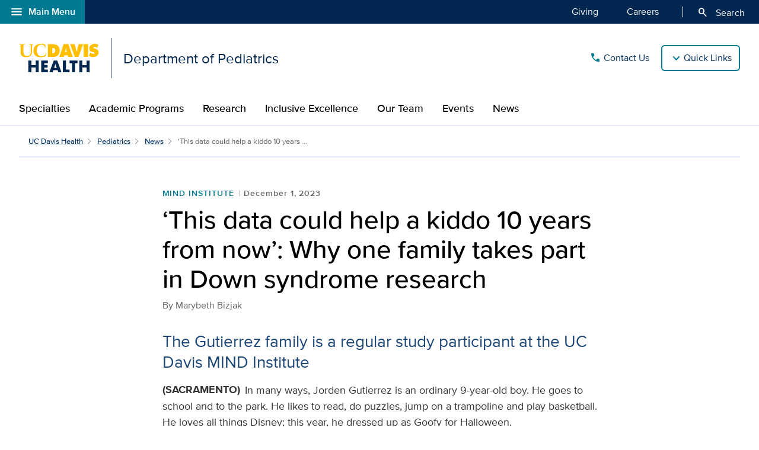

--- FILE ---
content_type: text/html;charset=UTF-8
request_url: https://health.ucdavis.edu/pediatrics/news/headlines/this-data-could-help-a-kiddo-10-years-from-now-why-one-family-takes-part-in-down-syndrome-research/2023/12
body_size: 46984
content:
<!DOCTYPE HTML><html lang="en">
   <head>
      <meta http-equiv="Content-Type" content="text/html; charset=UTF-8">
      <title>&lsquo;This data could help a kiddo 10 years from now&rsquo;: Why one family takes part in Down syndrome research</title>
      <!--grid-layout--><!--ls:begin[stylesheet]-->
      <style type="text/css">
          
          .iw_container
          {
            max-width:800px !important;
            margin-left: auto !important;
            margin-right: auto !important;
          }
          .iw_stretch
          {
            min-width: 100% !important;
          }
        </style>
      <link rel="stylesheet" type="text/css" href="/assets/css/global.min.css?v=50">
      <!--ls:end[stylesheet]--><!--ls:begin[canonical]--><!--ls:end[canonical]--><!--ls:begin[script]--><!--ls:end[script]--><!--ls:begin[meta-keywords]-->
      <meta name="keywords" content="">
      <!--ls:end[meta-keywords]--><!--ls:begin[meta-description]-->
      <meta name="description" content="A family who takes part in research at the UC Davis MIND Institute shares why they come back for study after study involving Down syndrome.">
      <!--ls:end[meta-description]--><!--ls:begin[custom-meta-data]-->
      <meta name="viewport" content="width=device-width, initial-scale=1.0, minimum-scale=1.0">
      <!--ls:end[custom-meta-data]--><!--ls:begin[meta-vpath]-->
      <meta name="vpath" content="">
      <!--ls:end[meta-vpath]--><!--ls:begin[meta-page-locale-name]-->
      <meta name="page-locale-name" content="">
      <!--ls:end[meta-page-locale-name]--><!--ls:begin[head-injection]--><script type="application/ld+json">
{
"@context": "https://schema.org/",
"@type": "ReportageNewsArticle",
"url":"https://health.ucdavis.edu/pediatrics/news/headlines/this-data-could-help-a-kiddo-10-years-from-now-why-one-family-takes-part-in-down-syndrome-research/2023/12",
"author": {
"@type": "Person",
"name": "Marybeth Bizjak"
 },
"publisher": {
"@type": "MedicalOrganization",
"name": "UC Davis Health",
"sameAs": "https://health.ucdavis.edu/"
 },
 "image": {
 "@type": "ImageObject",
"representativeOfPage": "true",
"contentURL": "https://health.ucdavis.edu/media-resources/contenthub/health-news/2023/12/thumbnail/Jorden-th.jpg",
"height": 333,
"width": 445
},
"datePublished": "2023-12-01",
 "dateModified": "2025-08-24",
"headline": "‘This data could help a kiddo 10 years from now’: Why one family takes part in Down syndrome research",
"description": "A family who takes part in research at the UC Davis MIND Institute shares why they come back for study after study involving Down syndrome."
}
 </script>
<link rel="canonical" href="https://health.ucdavis.edu/news/headlines/this-data-could-help-a-kiddo-10-years-from-now-why-one-family-takes-part-in-down-syndrome-research/2023/12">
<meta property="og:image" content="https://health.ucdavis.edu/media-resources/contenthub/health-news/2023/12/thumbnail/Jorden-th.jpg">
<meta name="twitter:card" content="summary_large_image">
<meta name="twitter:title" content="‘This data could help a kiddo 10 years from now’: Why one family takes part in Down syndrome research">
<meta property="og:image:alt" content="A young boy catches a soccer ball with the goal behind him.">
<meta property="og:type" content="article">
<meta property="og:site_name" content="pediatrics">
<meta property="og:title" content="‘This data could help a kiddo 10 years from now’: Why one family takes part in Down syndrome research">
<meta name="mediaType" content="text">
<meta property="og:description" content="A family who takes part in research at the UC Davis MIND Institute shares why they come back for study after study involving Down syndrome.">
<meta name="twitter:image" content="https://health.ucdavis.edu/media-resources/contenthub/health-news/2023/12/thumbnail/Jorden-th.jpg">
<meta name="last-modified" content="December 01, 2023">
<meta name="twitter:image:alt" content="A young boy catches a soccer ball with the goal behind him.">
<meta name="twitter:description" content="A family who takes part in research at the UC Davis MIND Institute shares why they come back for study after study involving Down syndrome.">
<meta name="categories" content="Children's Health,General Health News,Health Tips,MIND Institute">
<meta property="og:url" content="https://health.ucdavis.edu/pediatrics/news/headlines/this-data-could-help-a-kiddo-10-years-from-now-why-one-family-takes-part-in-down-syndrome-research/2023/12">
<meta name="contentType" content="news">
<meta itemprop="image" content="https://health.ucdavis.edu/media-resources/contenthub/health-news/2023/12/thumbnail/Jorden-th.jpg">
<meta itemprop="name" content="‘This data could help a kiddo 10 years from now’: Why one family takes part in Down syndrome research">
<meta itemprop="description" content="A family who takes part in research at the UC Davis MIND Institute shares why they come back for study after study involving Down syndrome.">
 <meta http-equiv="X-UA-Compatible" content="IE=edge"><meta name="copyright" content="Copyright UC Regents. For more information regarding the University of California's copyright terms, visit http://www.ucop.edu/services/terms.html">
<meta name="siteName" content="pediatrics">
<script async src="https://siteimproveanalytics.com/js/siteanalyze_68301.js"></script>

<link rel="icon" href="/assets/images/icons/favicon/favicon.ico" sizes="any">
<link rel="icon" href="/assets/images/icons/favicon/favicon.svg" type="image/svg+xml">
<link rel="apple-touch-icon" href="/assets/images/icons/favicon/apple-touch-icon.png">	<meta name="author" content="Department of Pediatrics">
<meta name="lastModifiedDate" content="Mon Aug 22 16:50:54 PDT 2022">
<!--ls:end[head-injection]--><!--ls:begin[tracker-injection]--><!--ls:end[tracker-injection]--><!--ls:begin[script]--><!--ls:end[script]--><!--ls:begin[script]--><!--ls:end[script]--></head>
   <body><!--ls:begin[body]-->
      <div class="iw_viewport-wrapper"><div class="container-fluid iw_section" id="sectionkme1vylm">
 <div class="row iw_row iw_stretch" id="rowkme1vyln">
  <div class="iw_columns col-lg-12" id="colkme1vylo">
   <div class="iw_component" id="iw_comp1635329764571">
    <style>#iw_comp1635329764562{}</style><div xmlns:xlink="http://www.w3.org/1999/xlink" class="global-nav-component mx-n4 mx-md-n5 fw" id="global-nav-component">
   <nav class="navbar navbar-expand-lg" aria-label="Global navigation menu">
      <div class="global-menu-navbar fixed-bottom d-flex d-lg-none">
         <div class="search-mobile"><button class="navbar-toggler" type="button" id="search-mobile" data-bs-toggle="collapse" data-bs-target="#searchMobile" aria-controls="searchMobile" aria-expanded="false" aria-label="Toggle search field"><span aria-hidden="true" class="material-symbols-rounded">search</span> Search All UC Davis Health</button></div>
         <div class="open-menu-mobile"><button type="button" data-bs-toggle="modal" data-bs-target="#global-nav-modal-bottom" aria-describedby="global-nav-menu-open">Main Menu<span aria-hidden="true" class="material-symbols-rounded">add</span></button></div>
      </div><button type="button" class="open-menu d-none d-lg-flex" data-bs-toggle="modal" data-bs-target="#global-nav-modal-left" aria-controls="global-nav-modal-left" aria-describedby="global-nav-menu-open"><span aria-hidden="true" class="material-symbols-rounded">menu</span>Main Menu</button><span class="sr-only" id="global-nav-menu-open">Open global navigation modal</span><div class="modal modal-position fade" tabindex="-1" role="navigation" data-parent="#global-nav-component">
         <div class="modal-dialog modal-sm">
            <div class="modal-content"><button type="button" class="close close-menu d-none d-lg-flex" data-bs-dismiss="modal" aria-describedby="global-nav-menu-close"><span aria-hidden="true" class="material-symbols-rounded">close</span>Main Menu</button><span class="sr-only" id="global-nav-menu-close">Close global navigation modal</span><a class="global-nav-wordmark" href="/welcome/" title="UC Davis Health">
                  <div class="d-inline-block wordmark align-items-center mr-3"><img src="/assets/images/wordmarks/UCDavisHealth-white.svg" alt="UC Davis Health"></div></a><div class="close-menu-mobile d-flex d-lg-none"><button type="button" class="close-menu" aria-describedby="global-nav-menu-close" data-bs-dismiss="modal">Main Menu<span aria-hidden="true" class="material-symbols-rounded">remove</span></button></div>
               <ul class="list-group">
                  <li><a class="list-group-item list-group-item-action" id="global_clamp_link_1" href="/welcome/">UC Davis Health Home</a></li>
                  <li><a class="list-group-item list-group-item-action" id="global_clamp_link_2" href="/patients-visitors/">Patients & Visitors</a></li>
                  <li><a class="list-group-item list-group-item-action" id="global_clamp_link_3" href="/patients-visitors/services-specialties/">Services & Specialties</a></li>
                  <li><a class="list-group-item list-group-item-action" id="global_clamp_link_4" href="/healthcare-professionals/">Health Care Professionals</a></li>
                  <li><a class="list-group-item list-group-item-action" id="global_clamp_link_5" href="/schools-programs/">Schools & Programs</a></li>
                  <li><a class="list-group-item list-group-item-action" id="global_clamp_link_6" href="/research/">Research</a></li>
                  <li><a class="list-group-item list-group-item-action" id="global_clamp_link_7" href="/news/">News</a></li>
                  <li><a class="list-group-item list-group-item-action" id="global_clamp_link_8" href="/about/">About UC Davis Health</a></li>
               </ul>
               <div class="global-nav-wrapper-mobile"></div>
            </div>
         </div>
      </div>
      <div class="collapse navbar-collapse ml-auto" id="navbar-supported-content">
         <ul class="navbar-nav mr-auto">
            <li class="nav-item"><a class="nav-link" id="global_clamp_TopLevellink_1" href="/giving/">Giving<span class="sr-only"></span></a></li>
            <li class="nav-item"><a class="nav-link" id="global_clamp_TopLevellink_2" href="https://hr.ucdavis.edu/">Careers<span class="sr-only"></span></a></li>
         </ul>
      </div>
      <div class="global-nav-search"><button id="desktop-search" class="desktop-search btn btn-search d-none d-lg-block" data-bs-target="#search" aria-controls="search" aria-expanded="false" aria-label="Opens search field overlay"><span aria-hidden="true" class="material-symbols-rounded">search</span>
            Search</button></div>
      <div id="search">
         <div class="wordmark-container px-4 px-md-5 py-2 py-md-3"><a id="mobile-primary-brand" class="wordmark" href="/welcome/" title="UC Davis Health">
               <div class="d-inline-flex wordmark-primary-brand align-items-center py-2 py-md-1 mr-3"><img src="/assets/images/wordmarks/UCDavisHealth-white.svg" alt="UC Davis Health"></div></a></div><button type="button" class="close" aria-label="close">&times;</button><div class="component-header"><span class="component-heading underlined mb-2 pb-3">Search All UC Davis Health</span></div>
         <form class="search-form" role="search" aria-label="search" action="/search-results/" method="post">
            <fieldset><input id="query" name="query" type="search" value="" placeholder="Enter search words..."><input id="site-type" name="site-type" type="hidden" value="internet"><input id="site-name" name="site-name" type="hidden" value="pediatrics"><input id="search-baseurl" name="search-baseurl" type="hidden" value="/search-results/"><label class="sr-only" for="search-words-desktop">Search All UC Davis Health</label><button id="search-submit-desktop" type="submit" class="btn btn-secondary custom-search btn-lg" aria-label="Submit search">Search</button></fieldset>
         </form><span class="search-text">Search enhanced by Google</span></div>
      <div class="collapse fixed-bottom" id="searchMobile" data-parent="#global-nav-component">
         <div class="site-title-container justify-content-between d-flex d-lg-none">
            <div class="wordmark-container px-4 px-md-5 py-2 py-md-3"><a id="mobile-site-brand" class="wordmark" href="/welcome/" title="UC Davis Health">
                  <div class="d-inline-flex wordmark-primary-brand align-items-center py-2 py-md-1 mr-3"><img src="/assets/images/wordmarks/UCDavisHealth-white.svg" alt="UC Davis Health"></div></a></div>
            <div class="ml-3"><button class="close" type="button" data-bs-toggle="collapse" data-bs-target="#searchMobile" aria-controls="searchMobile" aria-label="Close search"><span aria-hidden="true" class="material-symbols-rounded">close</span></button></div>
         </div>
         <div class="component-header"><span class="component-heading underlined mb-2 pb-3">Search All UC Davis Health</span></div>
         <div class="search-container">
            <form class="search-form" role="search" aria-label="search" action="/search-results/" method="post">
               <fieldset><input id="query" name="query" type="search" value="" placeholder="Enter search words..."><input id="site-type" name="site-type" type="hidden" value="internet"><input id="site-name" name="site-name" type="hidden" value="pediatrics"><input id="search-baseurl" name="search-baseurl" type="hidden" value="/search-results/"><label class="sr-only" for="search-words-mobile">Search All UC Davis Health</label><button id="search-submit-mobile" type="submit" class="btn btn-secondary btn-lg" aria-label="Submit search">Search</button></fieldset>
            </form><span class="search-text">Search enhanced by Google</span></div>
      </div>
   </nav>
</div><header xmlns:xlink="http://www.w3.org/1999/xlink" class="header-component brand-header mx-n4 mx-md-n5">
   <div class="inner-header-container">
      <div class="brands-container">
         <div class="wrapper d-flex align-items-center">
            <div class="wordmark-container"><a id="brand" class="wordmark" href="/pediatrics/" title="Department of Pediatrics">
                  <div class="d-inline-flex wordmark-primary-brand align-items-center"><img src="/assets/images/wordmarks/UCDavisHealth.svg" alt="UC Davis Health"></div>
                  <div class="d-inline-flex unit-brand align-items-center">Department of Pediatrics</div></a></div>
            <div class="utility-links-nav-component utility-links-nav">
               <nav class="navbar navbar-light priority" aria-label="Utility menu">
                  <ul class="ml-auto">
                     <li class="nav-item"><a class="nav-link" id="utility_nav_link_1-phone" href="/pediatrics/contactus/"><span aria-hidden="true" class="material-symbols-rounded">call</span>Contact Us</a></li>
                     <li class="nav-item"><a class="nav-link" id="utility_nav_link_2-donate" href="/giving/"><span aria-hidden="true" class="material-symbols-rounded">volunteer_activism</span>Make a Donation</a></li>
                     <li class="nav-item"><a class="nav-link" id="utility_nav_link_3-directions-locations" href="/pediatrics/locations/"><span aria-hidden="true" class="material-symbols-rounded">location_on</span>Locations</a></li>
                     <li class="nav-item"><a class="nav-link" id="utility_nav_link_4-careers" href="/pediatrics/recruitment/"><span aria-hidden="true" class="material-symbols-rounded">work</span>Careers</a></li>
                  </ul>
               </nav><input type="hidden" id="utility-nav-dropdown-label" name="utility-nav-dropdown-label" value="Quick Links" data-nav="header-utility-nav-links"></div>
         </div>
      </div>
   </div>
</header>
   </div>
  </div>
 </div>
</div>
<div class="container-fluid iw_section" id="sectionkme1vylq">
 <div class="row iw_row iw_stretch" id="rowkme1vylr">
  <div class="iw_columns col-lg-12" id="colkme1vyls">
   <div class="iw_component" id="iw_comp1635329764572">
    <style>#iw_comp1635329764563{}</style><div xmlns:xlink="http://www.w3.org/1999/xlink" id="primaryNavigation" class="primary-navigation-component">
   <div class="wrapper d-flex justify-content-center"><span id="sr_menuIntro" class="sr-only" aria-hidden="true">Show</span><span id="sr_menuOutro" class="sr-only" aria-hidden="true">menu</span><nav aria-label="Navigation menu"><button id="primaryNavigation_toggle" class="nav-toggle" aria-expanded="false" aria-controls="primaryNavigation_linkList" aria-label="Open the site navigation menu"><span class="material-symbols-rounded" aria-hidden="true">menu</span><span class="button-text">Menu</span></button><ul id="primaryNavigation_linkList" class="primary-link-list" aria-modal="false" aria-describedby="Site navigation menu items">
            <li><a class="primary-link" id="pLink_1" href="/pediatrics/specialties/">Specialties</a></li>
            <li><a class="primary-link" id="pLink_2" href="/pediatrics/academic-programs/">Academic Programs</a></li>
            <li><a class="primary-link" id="pLink_3" href="/pediatrics/research/">Research</a></li>
            <li><a class="primary-link" id="pLink_4" href="/pediatrics/inclusive-excellence/">Inclusive Excellence</a></li>
            <li><a class="primary-link" id="pLink_5" href="/pediatrics/team/">Our Team</a></li>
            <li><a class="primary-link" id="pLink_6" href="/pediatrics/events/">Events</a></li>
            <li><a class="primary-link" id="pLink_7" href="/pediatrics/news/">News</a></li>
            <ul class="utility-nav-links">
               <li class="utility-nav-link"><span class="utility-nav-header">Quick Links</span></li>
               <li class="utility-nav-link"><a class="nav-link" id="utility_nav_link_1-phone" href="/pediatrics/contactus/"><span aria-hidden="true" class="material-symbols-rounded">call</span>Contact Us</a></li>
               <li class="utility-nav-link"><a class="nav-link" id="utility_nav_link_2-donate" href="/giving/"><span aria-hidden="true" class="material-symbols-rounded">volunteer_activism</span>Make a Donation</a></li>
               <li class="utility-nav-link"><a class="nav-link" id="utility_nav_link_3-directions-locations" href="/pediatrics/locations/"><span aria-hidden="true" class="material-symbols-rounded">location_on</span>Locations</a></li>
               <li class="utility-nav-link"><a class="nav-link" id="utility_nav_link_4-careers" href="/pediatrics/recruitment/"><span aria-hidden="true" class="material-symbols-rounded">work</span>Careers</a></li>
            </ul>
         </ul>
      </nav>
   </div>
</div>
   </div>
  </div>
 </div>
</div>
<div class="container-fluid iw_section" id="sectionkmxfk96x">
 <div class="row iw_row iw_stretch" id="rowkmxfk96y">
  <div class="iw_columns col-lg-12" id="colkmxfk96z">
   <div class="iw_placeholder" id="iw_placeholder1617194016392">
    <div class="iw_component" id="iw_comp1635329764575">
     <style>#iw_comp1635329764575{}</style><div class="page-content-breadcrumbs wrapper d-flex justify-content-center mb-7">
   <div class="sizer col-12">
      <nav aria-label="breadcrumb">
         <ol class="breadcrumb">
            <li class="breadcrumb-item"><a id="news-post-global-pagebreadcrumbfirstlevel" href="/welcome/" title="UC Davis Health">UC Davis Health</a></li>
            <li class="breadcrumb-item"><a id="news-post-site-pagebreadcrumbfirstlevel" href="/pediatrics/" title="Pediatrics">Pediatrics</a></li>
            <li class="breadcrumb-item"><a id="news-post-listing-url" href="/pediatrics/news/" title="News">News</a></li>
            <li class="breadcrumb-item active" aria-current="page">‘This data could help a kiddo 10 years  ...
               			 		</li>
         </ol>
      </nav>
   </div>
</div><div class="news-article-container marquee-none nosummary">
   <article id="content" class="news-article">
      <div class="wrapper d-flex justify-content-center">
         <div class="sizer col-lg-10 mb-5 mb-md-7">
            <div class="article-container news-post row dflex justify-content-center mx-0">
               <header xmlns:xs="http://www.w3.org/2001/XMLSchema" id="article-header" class="article-header sizer col-lg-10">
                  <div class="article-dateline-wrapper"><a class="category" href="/pediatrics/news/topic/mind-institute">MIND Institute</a><span class="dateline">December 1, 2023</span></div>
                  <h1 class="article-title">‘This data could help a kiddo 10 years from now’: Why one family takes part in Down syndrome research</h1><span class="byline">By <span class="author-1">Marybeth Bizjak</span></span></header>
               <h2 class="mb-3 col-lg-10 lede">The Gutierrez family is a regular study participant at the UC Davis MIND Institute</h2>
               <div xmlns:xs="http://www.w3.org/2001/XMLSchema" class="article-body sizer col-lg-10"><strong class="story-location mr-2">(SACRAMENTO) </strong><span><p>In many ways, Jorden Gutierrez is an ordinary 9-year-old boy. He goes to school and to the park. He likes to read, do puzzles, jump on a trampoline and play basketball. He loves all things Disney; this year, he dressed up as Goofy for Halloween.</p>
<p>But in one way at least, Jorden is extraordinary. As a participant in multiple studies through the <a href="https://health.ucdavis.edu/mindinstitute/">UC Davis MIND Institute</a>, he is helping doctors and researchers figure out how to better help people with Down syndrome and other developmental disabilities.</p>
<figure class="image img-extra-wide"><img src="/media-resources/contenthub/health-news/2023/12/body/jorden-compa.jpg" width="920" height="230" alt="A young boy wears orange and blue and a &ldquo;Goofy&rdquo; mask, a young boy catches a soccer ball with the goal behind him, a young boy and his mother wear life jackets on a boat in a lake." />
<figcaption>Jorden Gutierrez is an active 9-year-old boy who enjoys Disney, sports and having fun with his mom, Henrietta (pictured far right)</figcaption>
</figure>
<p>Henrietta Gutierrez, Jorden&rsquo;s mom, was 17 weeks pregnant and living in Southern California when she learned that her developing baby had <a href="https://www.cdc.gov/ncbddd/birthdefects/downsyndrome.html">Down syndrome</a>, a chromosomal condition that affects the way a baby&rsquo;s body and brain develop. Further testing showed that the fetus also had a hole in its heart, which is common for babies with Down syndrome. Her partner didn&rsquo;t want her to continue the pregnancy.</p>
<p>Already mother to a 1-year-old son, she decided to have the baby, and she and her partner split up. She gave birth to Jorden at 39 weeks. &ldquo;He was 7 pounds 11 ounces, crying and beautiful, and I knew I&rsquo;d made the right decision,&rdquo; she said.</p>
<h2>A sick baby and the search for information</h2>
<p>At home, Jorden struggled to eat and grow. When he was less than a month old, Gutierrez moved to Sacramento to be closer to family. Over the next year, Jorden had two surgeries to repair the hole in his heart. He also spent time in the hospital on a ventilator for collapsed lungs.</p>
<p>&ldquo;I didn&rsquo;t know if he was going to make it,&rdquo; said Gutierrez, tearing up at the memory. When Jorden went home just before his first birthday, he was still on a ventilator and was fed through a tube. Caring for him was a full-time job. &ldquo;I learned a lot,&rdquo; she said, adding with a laugh, &ldquo;I could be a doctor.&rdquo;</p>
<p>Slowly but surely, Jorden got better. He started walking just before his third birthday and had his feeding tube removed when he was almost 4. Then, said Gutierrez, &ldquo;he soared.&rdquo;</p>
<p>For Gutierrez, learning to care for a child with Down syndrome was overwhelming. Medical professionals threw resources at her: Go here, talk to this person, read this book. When Jorden was a year old, she took him to the<a href="https://riveralab.ucdavis.edu/"> Neurocognitive Development Lab at the UC Davis Center for Mind and Brain</a> for an evaluation. It was her introduction to understanding that her son&rsquo;s development would unfold differently from other children.</p>
<figure class="image img-extra-wide"><img src="/media-resources/contenthub/health-news/2023/12/body/jorden-compb.jpg" width="920" height="325" alt="A little boy wearing a red shirt and jeans plays outside, A young boy wearing glasses and a blue &ldquo;Special Olympics&rdquo; shirt smiles outside, A young boy wearing shades rides a bike." /></figure>
<h2>Studies produce results that families can use</h2>
<p>She started enrolling Jorden in clinical research studies at the <a href="https://health.ucdavis.edu/mindinstitute/">UC Davis MIND Institute</a>, a research and clinical care center that specializes in autism, Down syndrome, fragile X syndrome and other neurodevelopmental disabilities.</p>
<p>Jorden took part in a play-based<a href="https://studypages.com/s/play-based-language-assessments-in-young-children-with-down-syndrome-776983/?ref=gallery"> study</a> that looked at early communication and spoken language development in children with Down syndrome. Jorden and the researcher were in a room filled with toys. Jorden was allowed to select a toy and play with it before he was asked to perform a verbal or problem-solving task. Gutierrez watched in the next room from behind a one-way window. Seeing how the researcher interacted with her son, she mimicked those techniques at home to teach Jorden skills like remembering the alphabet or writing his name.&nbsp;</p>
<p>Professor of Psychiatry and Behavioral Sciences <a href="https://health.ucdavis.edu/psychiatry/team/43029/angela-thurman-psychology-autism-sacramento">Angela John Thurman</a> is the lead investigator on the play-based study. She notes that most research into communication development in children with Down syndrome has focused on group-level performance, which can mask individual differences.</p>
<p>&ldquo;With the help of families like Jorden&rsquo;s, we hope to address these gaps in the field and improve our ability to support families,&rdquo; Thurman explained.</p></span><blockquote class="pullquote with-img mt-n2">
                     <div class="img-wrapper mt-5 mt-sm-2 mt-xl-n3  mb-2 mb-sm-0 mx-auto mr-sm-4"><img class="img-fluid" loading="lazy" src="/media-resources/contenthub/health-news/2023/12/body/a-j-thurman-quote.jpg" alt="A woman with dark hair, wearing a maroon shirt and glasses, smiles for a portrait. " width="281" height="281"></div><span class="text">He is so positive, social and works so hard at the activities he’s presented. Jorden is unforgettable.”<span class="caption mt-4"><span class="dash mr-2">—</span><span class="content">Angela John Thurman, professor, Department of Psychiatry and Behavioral Sciences</span></span></span></blockquote><p>Because the medicine he was taking for his <a href="https://www.cdc.gov/ncbddd/adhd/facts.html">ADHD</a> (attention-deficit/hyperactivity disorder) wasn&rsquo;t working, Jorden&rsquo;s mom also enrolled him in a<a href="https://studypages.com/s/evaluating-assessment-and-medication-treatment-of-adhd-in-children-with-down-syndrome-974416/"> nine-month study</a> on the safety and dosing of ADHD medication in children with Down syndrome. During that period, researchers trialed different dosing levels while monitoring heart activity, eventually landing on a &ldquo;happy medium&rdquo; dosage before the trial was even concluded.</p>
<p>&ldquo;Jorden was an amazing participant and was a pro at the heart monitoring within a few visits,&rdquo; said lead investigator <a href="https://health.ucdavis.edu/medical-center/team/1579/kathleen-angkustsiri---pediatric-child-development---behavior-sacramento/">Kathy Angkustsiri</a>, a developmental-behavioral pediatrician.</p>
<p>Gutierrez praises the people at the MIND Institute who run the studies. &ldquo;The staff is very solicitous and supportive,&rdquo; she said. &ldquo;They make Jorden feel so welcomed. If he isn&rsquo;t feeling it, they&rsquo;re like, &lsquo;it&rsquo;s OK, we can do it another day.&rsquo;&rdquo;</p>
<p>Not all the research studies Jorden participates in provide a direct benefit to him. One <a href="https://studypages.com/s/does-your-child-struggle-with-attention-and-focus-930329/?ref=gallery">study</a> tested a smartphone-based assessment tool of executive dysfunction in children with neurodevelopmental conditions. Gutierrez installed the app on her phone and answered questions about her child&rsquo;s behavior and functioning every evening. She doesn&rsquo;t know if Jorden will gain anything valuable from his participation. She signed him up anyway in the hope that it will someday help other children with Down syndrome.</p>
<p>&ldquo;This data could help a kiddo 10 years from now,&rdquo; she explained. &ldquo;That&rsquo;s what we&rsquo;re here as humans for, to learn from each other.&rdquo;</p>
                  <blockquote class="pullquote with-img mt-n2">
                     <div class="img-wrapper mt-5 mt-sm-2 mt-xl-n3  mb-2 mb-sm-0 mx-auto mr-sm-4"><img class="img-fluid" loading="lazy" src="/media-resources/contenthub/health-news/2023/12/body/Angkustsiri-quote.jpg" alt="A woman with dark hair, wearing a white sweater smiles for a portrait" width="281" height="281"></div><span class="text">Jorden was an amazing participant and was a pro at the heart monitoring within a few visits.”<span class="caption mt-4"><span class="dash mr-2">—</span><span class="content">Kathy Angkustsiri, developmental-behavioral pediatrician</span></span></span></blockquote><p>The involvement required from a MIND Institute study participant varies depending on the topic. Some studies require only a few telehealth or home visits; others might require multiple in-person visits, blood draws or MRIs. At the end of each study, Gutierrez receives a written report with results, information and resources.</p>
<p>Study participants range in age from 6 months to 90 years old. The MIND Institute is currently conducting a<a href="https://health.ucdavis.edu/mindinstitute/research/hessl/toolbox-aging.html"> study</a> to develop a cognitive test battery for aging adults with intellectual disabilities.</p>
<p>The MIND Institute reaches out to Gutierrez by phone or email whenever there&rsquo;s an appropriate study for Jorden. She&rsquo;s also enrolled in the MIND Institute&rsquo;s<a href="https://health.ucdavis.edu/mindinstitute/registry/"> Research Participant Registry</a>, a database that matches potential research participants with studies. It&rsquo;s free to sign up. Her attitude? &ldquo;If Jorden qualifies, I&rsquo;m going to do it.&rdquo; She urges parents in her Down syndrome support group to sign up their kids, too.</p>
<p>At 9 years old, Jorden is contributing immeasurably to the world through his participation in the MIND Institute&rsquo;s clinical research studies. Thurman, for one, is grateful. &ldquo;He is so positive, social and works so hard at the activities he&rsquo;s presented,&rdquo; she said. &ldquo;Jorden is unforgettable.&rdquo;</p></div>
               <div class="bg-gold-10 boilerplate basic-content p-4">
                  <p><p>The UC Davis MIND Institute in Sacramento, Calif. was founded in 1998 as a unique interdisciplinary research center where families, community leaders, researchers, clinicians and volunteers work together toward a common goal: researching causes, treatments and potential prevention of challenges associated with neurodevelopmental disabilities. The institute has major research efforts in autism, fragile X syndrome, chromosome 22q11.2 deletion syndrome, attention-deficit/hyperactivity disorder (ADHD) and Down syndrome. More information about the institute and its Distinguished Lecturer Series, including previous presentations in this series, is available on the Web at <a href="https://mindinstitute.ucdavis.edu/" title="Mind Institute">mindinstitute.ucdavis.edu</a>.</p></p>
               </div>
               <div xmlns:xs="http://www.w3.org/2001/XMLSchema" class="article-footer sizer col-lg-10 mt-sm-5">
                  <div class="row mx-0 info-block">
                     <div class="category-block article-body mb-3 mb-sm-5">
                        <h2 class="category-header">Explore related topics</h2>
                        <div class="categories col-12 px-0"><a class="btn btn-secondary py-2 px-3 mb-3 mr-2" href="/pediatrics/news/topic/children-health">Children's Health</a><a class="btn btn-secondary py-2 px-3 mb-3 mr-2" href="/pediatrics/news/topic/general-health-news">General Health News</a><a class="btn btn-secondary py-2 px-3 mb-3 mr-2" href="/pediatrics/news/topic/health-tips">Health Tips</a><a class="btn btn-secondary py-2 px-3 mb-3 mr-2" href="/pediatrics/news/topic/mind-institute">MIND Institute</a></div>
                     </div>
                     <div class="col-12 contact-box mb-3 px-0"><strong class="news-contact-title">Media Contact</strong><div class="news-contacts mt-2 pt-2"><a href="/newsroom/contactus/index.html" class="btn btn-link btn-sm chevron-right w-100 mb-5" title="News Contacts">See our media contacts page</a><br></div>
                     </div>
                  </div>
               </div>
            </div>
         </div>
      </div>
   </article>
</div>
    </div>
    <div class="iw_component" id="iw_comp1639061350717">
     <style>#iw_comp1639061350717{}</style><div class="card-trio dark mb-7">
   <div class="wrapper d-flex justify-content-center pt-7 pb-5 pb-sm-0">
      <div class="sizer col-lg-10 px-sm-3">
         <div class="section-header mb-5"><span class="section-title underlined mb-2 pb-3">Related Articles</span></div>
         <div class="card-container row row-cols-1 row-cols-sm-3 d-flex justify-content-center px-6 px-sm-4 px-lg-3">
            <div class="card col mb-3 mb-sm-0 mx-0 pl-0 pr-3 pr-lg-5">
               <div class="card-img"><a title="go to article" href="/pediatrics/news/headlines/popular-mind-institute-lecture-series-will-address-adhd-autism-subtypes-disparities-in-care-and-more-/2026/01">
                     <div class="img-wrapper d-flex justify-content-center align-items-center"><img class="card-img-top" loading="lazy" width="450" height="308" src="/media-resources/contenthub/health-news/2026/1/thumbnail/dls-thumb.jpg" alt="A speaker presents to a crowd in an auditorium with a large screen behind them."></div></a></div>
               <div class="card-body py-3">
                  <h2 class="card-title mt-0 mb-0"><a href="/pediatrics/news/headlines/popular-mind-institute-lecture-series-will-address-adhd-autism-subtypes-disparities-in-care-and-more-/2026/01">Popular MIND Institute lecture series will address ADHD, autism subtypes, disparities in care and more </a></h2>
               </div>
            </div>
            <div class="card col mb-3 mb-sm-0 mx-0 px-0 px-sm-2 px-lg-3">
               <div class="card-img"><a title="go to article" href="/pediatrics/news/headlines/uc-davis-health-designated-as-a-nord-rare-disease-center-of-excellence/2025/12">
                     <div class="img-wrapper d-flex justify-content-center align-items-center"><img class="card-img-top" loading="lazy" width="450" height="308" src="/media-resources/contenthub/health-news/2025/12/thumbnail/six-year-boy-with-running-blades-thumb.jpg" alt=": A six year old child with running blades, a blue long sleeve shirt and black shorts. He is smiling as he runs on a sidewalk."></div></a></div>
               <div class="card-body py-3">
                  <h2 class="card-title mt-0 mb-0"><a href="/pediatrics/news/headlines/uc-davis-health-designated-as-a-nord-rare-disease-center-of-excellence/2025/12">UC Davis Health designated as a NORD Rare Disease Center of Excellence</a></h2>
               </div>
            </div>
            <div class="card col mb-3 mb-sm-0 mx-0 pr-0 pl-3 pl-lg-5">
               <div class="card-img"><a title="go to article" href="/pediatrics/news/headlines/uc-davis-launches-major-study-on-language-development-in-children-with-down-syndrome/2025/11">
                     <div class="img-wrapper d-flex justify-content-center align-items-center"><img class="card-img-top" loading="lazy" width="450" height="308" src="/media-resources/contenthub/health-news/2024/11/thumbnail/down-syndrome-thumbnail.jpg" alt="A young girl with Down syndrome plays with colorful toys at a table. "></div></a></div>
               <div class="card-body py-3">
                  <h2 class="card-title mt-0 mb-0"><a href="/pediatrics/news/headlines/uc-davis-launches-major-study-on-language-development-in-children-with-down-syndrome/2025/11">UC Davis launches major study on language development in children with Down syndrome</a></h2>
               </div>
            </div>
         </div>
      </div>
   </div>
</div>
    </div>
    <div class="iw_component" id="iw_comp1635329764577">
     <style>#iw_comp1635329764568{}</style><div class="social-links py-3 py-lg-0 px-4 px-md-5 mx-n4 mx-md-n5 mb-7 fw">
   <div class="wrapper">
      <div class="row">
         <div class="title-container col-lg-4 py-3 d-flex align-items-center">
            <h2 class="social-links-title">Connect with Us</h2>
         </div>
         <div class="links-container col-lg-8 py-3">
            <ul class="nav">
               <li class="nav-item"><a class="nav-link p-0 mx-3 my-2" href="http://www.facebook.com/UCDavisChildrensHospital/" title="Like us on Facebook"><img class="img-fluid" width="40" height="40" loading="lazy" src="/assets/images/icons/social-icons/Facebook-48x48.svg" alt="Facebook icon"></a></li>
               <li class="nav-item"><a class="nav-link p-0 mx-3 my-2" href="http://twitter.com/UCDavisChildren" title="Follow us on Twitter"><img class="img-fluid" width="40" height="40" loading="lazy" src="/assets/images/icons/social-icons/Twitter-48x48.svg" alt="Twitter icon"></a></li>
               <li class="nav-item"><a class="nav-link p-0 mx-3 my-2" href="https://www.youtube.com/playlist?list=PL42A0FD6E14392D4E" title="Subscribe to our channel on YouTube"><img class="img-fluid" width="40" height="40" loading="lazy" src="/assets/images/icons/social-icons/YouTube-48x48.svg" alt="YouTube icon"></a></li>
               <li class="nav-item"><a class="nav-link p-0 mx-3 my-2" href="http://pinterest.com/ucdavishealth/childrens-health/" title="Follow us on Pinterest"><img class="img-fluid" width="40" height="40" loading="lazy" src="/assets/images/icons/social-icons/Pinterest-48x48.svg" alt="Pinterest icon"></a></li>
               <li class="nav-item"><a class="nav-link p-0 mx-3 my-2 mr-3 mr-lg-0" href="https://instagram.com/ucdavischildren/" title="Follow us on Instagram"><img class="img-fluid" width="40" height="40" loading="lazy" src="/assets/images/icons/social-icons/Instagram-48x48.svg" alt="Instagram icon"></a></li>
            </ul>
         </div>
      </div>
   </div>
</div>
    </div>
   </div>
  </div>
 </div>
</div>
<div class="container-fluid iw_section" id="sectionkme1vylu">
 <div class="row iw_row iw_stretch" id="rowkme1vylv">
  <div class="iw_columns col-lg-12" id="colkme1vylw">
   <div class="iw_component" id="iw_comp1635329764573">
    <style>#iw_comp1635329764564{}</style><footer class="mx-n4 mx-md-n5 fw">
   <div class="site-footer px-4 px-md-5">
      <div class="wrapper">
         <div class="footer-title-container pt-4 pb-3 pb-sm-4 d-sm-flex justify-content-center justify-content-sm-between">
            <div class="footer-site-title align-self-center">
               <h2>Department of Pediatrics</h2>
            </div>
            <div class="site-donate-button align-item-center"><a class="btn btn-primary btn-sm mt-3 mt-sm-0 mb-0 mr-0" id="pediatrics-site-footer-button" href="https://give.ucdavis.edu/Area" title="Make a Gift">Make a Gift</a></div>
         </div>
      </div>
      <div class="wrapper site-footer-links">
         <div class="row row-cols-1 row-cols-sm-2 row-cols-md-2 pt-3">
            <div class="col"><p><a href="https://goo.gl/maps/DaFGAA6xSC59ncaA8"><span>2516 Stockton Blvd <br />Sacramento, CA 95817 </span></a></p>
<p><span>Appointments: <br /><a href="tel:1-916-734-3112">916-734-3112</a></span></p>
<p><span>Academic Office: <br /><a href="tel:1-916-734-5177">916-734-5177</a></span></p></div>
            <div class="col">
               <h3>Quick Links</h3><ul>
<li><a href="/pediatrics/contact-us/">Contact Us</a></li>
<li><a href="/pediatrics/locations/" title="Locations">Locations</a></li>
<li><a href="https://health.ucdavis.edu/pediatrics/calendar/index.html" title="Grand Rounds">Grand Rounds</a></li>
<li><a href="/pediatrics/academic-programs/pediatric-residency-program/" title="Pediatric Residency Program">Pediatric Residency Program</a></li>
<li><a href="https://health.ucdavis.edu/children/">UC Davis Children&rsquo;s Hospital</a></li>
</ul></div>
         </div>
      </div>
   </div>
   <div class="global-footer bg-blue px-4 px-md-5 pt-5 pb-7 pb-lg-0">
      <div class="wrapper d-sm-flex justify-content-center justify-content-sm-between">
         <div class="workmark-container align-self-center mb-5"><a id="pediatrics-global-footer-brand" href="/welcome/" title="UC Davis Health"><img class="wordmark-primary-brand" width="140" height="50" src="/assets/images/wordmarks/UCDavisHealth-white.svg" alt="UC Davis Health"></a></div>
         <div class="social-media-icons align-self-center mb-5"><a rel="noopener" id="pediatrics-global-socialmedialinks-1" href="https://www.youtube.com/ucdavishealth" title="Visit us on YouTube"><img width="48" height="48" src="/assets/images/icons/social-icons/YouTube-48x48-white.svg" alt="Visit us on YouTube"></a><a rel="noopener" id="pediatrics-global-socialmedialinks-2" href="https://www.facebook.com/UCDavisHealth" title="Visit us on Facebook"><img width="48" height="48" src="/assets/images/icons/social-icons/Facebook-48x48-white.svg" alt="Visit us on Facebook"></a><a rel="noopener" id="pediatrics-global-socialmedialinks-3" href="https://www.linkedin.com/company/uc-davis-health" title="Follow us on LinkedIn"><img width="48" height="48" src="/assets/images/icons/social-icons/LinkedIn-48x48-white.svg" alt="Follow us on LinkedIn"></a><a rel="noopener" id="pediatrics-global-socialmedialinks-4" href="https://twitter.com/UCDavisHealth" title="Visit us on X"><img width="48" height="48" src="/assets/images/icons/social-icons/Twitter-48x48-white.svg" alt="Visit us on X"></a><a rel="noopener" id="pediatrics-global-socialmedialinks-5" href="https://www.instagram.com/ucdavishealth" title="Follow us on Instagram"><img width="48" height="48" src="/assets/images/icons/social-icons/Instagram-48x48-white.svg" alt="Follow us on Instagram"></a><a rel="noopener" id="pediatrics-global-socialmedialinks-6" href="/news/social-media/#social-rss-feeds" title="RSS"><img width="48" height="48" src="/assets/images/icons/social-icons/RSS-48x48-white.svg" alt="RSS"></a></div>
      </div>
      <div class="wrapper global-footer-links">
         <div class="row row-cols-1 row-cols-sm-2 row-cols-md-4">
            <div class="col"><ul>
<li><a href="/medical-center/" id="global-footer-medical-center">Medical Center</a></li>
<li><a href="/children/" id="global-footer-medical-center">Children&rsquo;s Hospital</a></li>
<li><a href="https://www.ucdavisrehabhospital.com/">Rehabilitation Hospital</a></li>
<li><a href="/patients-visitors/locations/primary-care/">Neighborhood clinics</a></li>
<li><a href="/medical-school/" id="global-footer-school-medicine">School of Medicine</a></li>
<li><a href="/nursing/" id="global-footer-school-nursing">Betty Irene Moore School of Nursing</a></li>
<li><a href="/medical-group/" id="global-footer-medical-group">Medical Group</a></li>
</ul></div>
            <div class="col">
               <h3>ABOUT UC DAVIS HEALTH</h3><ul>
<li><a href="/about/" id="global-footer-about">About Us</a></li>
<li><a href="/contact/" id="global-footer-contact">Contact Us</a></li>
<li><a href="/news/social-media/" id="global-footer-social-media">Social Media</a></li>
<li><a href="/patients-visitors/locations/" id="global-footer-maps-directions">Maps and Directions</a></li>
</ul></div>
            <div class="col">
               <h3>FOR PATIENTS</h3><ul>
<li><a href="/login/" id="global-footer-myucdavishealth">MyUCDavisHealth</a></li>
<li><a href="https://physicians.ucdavis.edu/" id="global-footer-find-provider">Find a Provider or Faculty</a></li>
<li><a href="/patients-visitors/locations/primary-care/" id="global-footer-clinic-locations">Clinic Locations</a></li>
<li><a href="/participate/" id="global-footer-clinical-trials">Clinical Trials</a></li>
<li><a href="/referrals/" id="global-footer-referrals">Referring Physicians</a></li>
<li><a href="/patients-visitors/insurance-billing/financial-assistance" id="global-footer-financial-assistance">Help Paying Your Bill</a></li>
<li><a href="/news/public-reporting/chargemaster" id="global-footer-price-transparency">Price Transparency</a></li>
<li><a href="/conditions/infectious-diseases/viral-infections/covid-19" id="global-footer-coronavirus">COVID-19 Resources</a></li>
</ul></div>
            <div class="col">
               <h3>WE ARE PART OF</h3><ul>
<li><a href="https://www.ucdavis.edu" id="global-footer-uc-davis-campus">UC Davis</a></li>
<li><a href="https://health.universityofcalifornia.edu" id="global-footer-uc-health">University of California Health</a></li>
<li><a href="https://www.universityofcalifornia.edu" id="global-footer-uc">University of California</a></li>
</ul></div>
         </div>
         <hr class="bg-light mb-4 mx-n3">
         <div class="row pb-5 pb-lg-4 global-legal-links">
            <div class="col-md-6">
               <p>&copy;&nbsp;<span id=“copyright_year”>2026</span>&nbsp;UC Regents. All Rights Reserved  | <a id="pediatrics-global-footerlinks-1" href="/legal/">Terms & Conditions</a> | <a id="pediatrics-global-footerlinks-2" href="/legal/privacy/">Privacy Policy</a></p>
            </div>
            <div class="col-md-6 text-md-right footer-address"><p><a href="https://www.google.com/maps/dir//4301+X+Street,+Sacramento,+CA+95817/@38.5536375,-121.4575672,17z/data=!3m2!4b1!5s0x809ad07cda872d07:0x5f26da684f78b234!4m9!4m8!1m0!1m5!1m1!1s0x809ad07b61a69c5f:0xafd10ea1f63dceb1!2m2!1d-121.4553785!2d38.5536333!3e2" id="global-footer-address">4301 X St., Sacramento, CA 95817</a></p></div>
         </div>
      </div>
   </div>
</footer>
		  
		  <!-- Global JS  -->
		  <script src="/assets/js/bootstrap.bundle.min.js"></script>
		  <script src="/assets/js/global.min.js?v=50"></script>
		  <script defer src="/assets/js/ucdh-sites-livesite.js?v=01"></script>
		  

   </div>
   <div class="iw_component" id="iw_comp1635329764574">
    <style>#iw_comp1635329764565{}</style><!-- Web Page Settings Component -->
   </div>
  </div>
 </div>
</div></div><!--ls:end[body]--><!--ls:begin[page_track]--><!--ls:end[page_track]--></body>
</html>

--- FILE ---
content_type: application/javascript
request_url: https://health.ucdavis.edu/assets/js/global.min.js?v=50
body_size: 523981
content:
function loadMore(a,b,c){for(var d=0,e=0;e<a.length;e++){if($(a[e]).hasClass("hide")){if(e>=max_cards)break;d++,$(a[e]).removeClass("hide")}if(d==cards_shown)break}for(var e=0;e<a.length;e++){if($(a[e]).hasClass("hide")){if(hidden=!0,e<max_cards)break;$(b).addClass("hide"),$(b).attr("aria-hidden","true"),$(c).removeClass("hide"),$(c).attr("aria-hidden","false");break}hidden=!1}a.length<max_cards&&0==hidden?($(b).addClass("hide"),$(b).attr("aria-hidden","true"),$(c).addClass("hide"),$(c).attr("aria-hidden","true")):0==hidden&&($(b).addClass("hide"),$(b).attr("aria-hidden","true"),$(c).removeClass("hide"),$(c).attr("aria-hidden","false"))}function adjustComponentSpacing(){var a,b,c;if($("div").hasClass("iw_component")){a=[],b=$(".iw_viewport-wrapper .container-fluid > .iw_row .iw_component");for(var d=0;d<b.length;d++){c=$(b[d]).children();for(var e=0;e<c.length;e++)"STYLE"==c[e].tagName||$(c[e]).hasClass("modal")||a.push(c[e])}}else a=$(".container-fluid").children();for(var f,g,d=1;d<a.length;d++)$(a[d]).hasClass("fw")?(f=$(a[d]),g=$(a[d-1]),g.hasClass("fw")&&g.removeClass("mb-7")):$(a[d]).find(".fw").length>0&&(f=$(a[d]).find(".fw"),$(a[d-1]).find(".fw")&&(g=$(a[d-1]).find(".fw"),g.removeClass("mb-7")))}function sendComponents(){screen_width=$(window).width(),screen_width<576?last_screen_width>=576&&makeComponentFullWidth(three_column_cards):last_screen_width<=576&&removeFullWidth(three_column_cards),last_screen_width===screen_width&&(screen_width<576?makeComponentFullWidth(three_column_cards):removeFullWidth(three_column_cards)),last_screen_width=screen_width}function makeComponentFullWidth(a){for(var b=0;b<a.length;b++)a[b].classList.add("fw");adjustComponentSpacing()}function removeFullWidth(a){for(var b=0;b<a.length;b++)if(a[b].classList.remove("fw"),$(a[b]).hasClass("mb-7")||a[b].classList.add("mb-7"),$("div").hasClass("iw_component"))for(var c,d,e=$(a[b]).closest(".iw_component"),f=$(".iw_component"),b=0;b<f.length;b++)f[b]===e[0]&&(c=$(f[b-1]),$(c).find(".fw")&&(d=$(c).find(".fw"),d.hasClass("mb-7")||d.addClass("mb-7")));else $(a[b]).prev().hasClass("fw")&&!$(a[b]).prev().hasClass("mb-7")&&$(a[b]).prev().addClass("mb-7")}function adjustBadgePromoSkinSpace(){$(".badges-promo-skin").each(function(){var a=$(this).find(".badges-promo-skin-wrapper").siblings();if(0===a.length){var b=$(this).parent(),c=b.prev(),d=c.children().last(),e=$(window).width();e>576?d.hasClass("mb-7")&&d.removeClass("mb-7"):d.hasClass("mb-7")||d.addClass("mb-7")}})}function doFilter(a){"undefined"!=typeof a.options[a.selectedIndex].value&&(a.form.action=a.options[a.selectedIndex].value,a.form.submit())}function doFilter2(){if("Select"!==category_select_copy.innerHTML)for(var a=0;a<category_select.options.length;a++)category_select_copy.innerHTML===category_select.options[a].innerHTML&&(category_select.form.action=category_select.options[a].value,category_select.form.submit())}function checkActiveNext(a){var b=a.classList.contains("carousel-item-next"),c=new MutationObserver(function(c){c.forEach(function(c){if("class"==c.attributeName){var d=c.target.classList.contains("carousel-item-next");b!==d&&(b=d,d&&(a===items[1]?(prev_button.classList.remove("disabled"),$(prev_button).attr("disabled",null)):a===items[items.length-1]&&(next_button.classList.add("disabled"),$(next_button).attr("disabled","true"))))}})});c.observe(a,{attributes:!0})}function checkActivePrev(a){var b=a.classList.contains("carousel-item-prev"),c=new MutationObserver(function(c){c.forEach(function(c){if("class"==c.attributeName){var d=c.target.classList.contains("carousel-item-prev");b!==d&&(b=d,d&&(a===items[0]?(prev_button.classList.add("disabled"),$(prev_button).attr("disabled","true")):a===items[items.length-2]&&(next_button.classList.remove("disabled"),$(next_button).attr("disabled",null))))}})});c.observe(a,{attributes:!0})}function tabCycleThrough(a,b){var c=b.querySelectorAll(focusableElements)[0],d=b.querySelectorAll(focusableElements),e=d[d.length-1],f="Tab"===a.key||9===a.keyCode;f&&(a.shiftKey?document.activeElement===c&&(e.focus(),a.preventDefault()):document.activeElement===e&&(c.focus(),a.preventDefault()))}function twoColumnListUl(){$("ul#twoColumnList").each(function(){$(this).children().length>4&&$(this).addClass("multi-column-list")})}function removeFileFromList(a,b){a.value="";var c=$(a).parents(".custom-file")[0],d=$(c).siblings(".file-list")[0];d.remove(),a.focus()}function setDropdownItemFocus(a){var b=$(a).find(".dropdown-item"),c=$(a).find(".dropdown-menu")[0],d=$(a).find("select")[0],e=d.selectedOptions;if(e.length>0)for(var f=0;f<b.length;f++)b[f].textContent===e[0].textContent&&(b[f].focus(),c.setAttribute("data-focus-index",f));else document.getElementById(b[0].id).focus(),c.setAttribute("data-focus-index",0)}function selectDropdownItem(a){var b=$(a).parent()[0],c=$(b).parent()[0],d=$(c).find("select")[0],e=$(d).find("option"),f=d.selectedOptions,g=$(c).find(".dropdown-item"),h=$(c).find(".dropdown-toggle")[0],i=new bootstrap.Dropdown(h),j="";if($(d).hasClass("selectpicker")){for(var k=0;k<e.length;k++)a.textContent===e[k].textContent&&(e[k].selected?(e[k].selected=!1,g[k].setAttribute("aria-selected","false")):(e[k].selected=!0,g[k].setAttribute("aria-selected","true")),d.dispatchEvent(new Event("change")));if(f.length>0)for(var k=0;k<f.length;k++)j+=k!=f.length-1?f[k].textContent+", ":f[k].textContent;else j="Select anything";h.textContent=j}else{for(var l=0;l<e.length;l++)a.textContent==e[l].textContent?(e[l].selected=!0,g[l].setAttribute("aria-selected","true"),d.dispatchEvent(new Event("change")),j=e[l].textContent):g[l].setAttribute("aria-selected","false");h.textContent=j,i.hide(),h.focus()}}function hideMenu(a,b,c){$(a).removeClass("show"),$(b).removeAttr("style"),$(b).removeClass("show"),c.setAttribute("aria-expanded","false")}function sendToPriority(){var a=$(window).width();$(document.querySelector(".secondary-nav nav")).parents(".health-topic-secondary-nav").length>0?a<576?p_width>=576&&makePriority(!0):p_width<=576&&makePriority(!1):a<1200?p_width>=1200&&makePriority(!0):p_width<=1200&&makePriority(!1),p_width=a}function makePriority(a){if(document.querySelector(".secondary-nav .navbar.filled")||document.querySelector(".secondary-nav .navbar.not-filled")){var b,c,d,e,f,g;if(a)b=document.querySelector(".secondary-nav nav.filled"),f=document.querySelector(".secondary-nav .priority-nav__wrapper.old"),$(b).removeClass("filled").addClass("not-filled priority"),resetPriority("secondary"),f&&f.remove();else if(!document.querySelector(".secondary-nav .navbar").classList.contains("filled")){d=document.querySelectorAll(".secondary-nav .priority-nav__dropdown .nav-item"),e=document.querySelector(".secondary-nav .priority-nav__wrapper"),g=document.querySelector(".secondary-nav ul.mr-auto"),c=document.querySelector(".secondary-nav nav.not-filled");for(var h=0;h<d.length;h++)g.appendChild(d[h]);$(e).addClass("old"),$(e).hide(),$(c).removeClass("not-filled priority priority-nav priority-nav-has-dropdown is-empty").addClass("filled")}}}function checkScreenWidth(){var a=$(window).width();a<992?previous_width>=992&&moveGlobalNav(!0):previous_width<=992&&moveGlobalNav(!1),previous_width=a}function moveGlobalNav(a){if(document.querySelector(".global-nav-wrapper-mobile")&&document.querySelector(".global-nav")){var b,c,d,e;a?(b=document.querySelector(".global-nav-wrapper-mobile"),e=document.querySelector(".global-nav").children,Array.prototype.forEach.call(e,function(a){b.appendChild(a)})):(d=document.querySelector(".global-nav"),c=document.querySelector(".global-nav-wrapper-mobile").children,Array.prototype.forEach.call(c,function(a){d.appendChild(a)}))}else if(document.querySelector(".global-nav-wrapper-mobile")&&document.querySelector(".global-nav-component")){var b,c,d,e;a?(b=document.querySelector(".global-nav-wrapper-mobile"),e=document.querySelector(".global-nav-component #navbar-supported-content").children,Array.prototype.forEach.call(e,function(a){b.appendChild(a)})):(d=document.querySelector(".global-nav-component #navbar-supported-content"),c=document.querySelector(".global-nav-wrapper-mobile").children,Array.prototype.forEach.call(c,function(a){d.appendChild(a)}))}}function checkUtilityScreenWidth(){var a=$(window).width();a<992?previous_width_utility>=992&&moveUtilityNav(!0):previous_width_utility<=992&&moveUtilityNav(!1),previous_width_utility=a}function moveUtilityNav(a){if(document.querySelector(".utility-links-nav")&&document.querySelector("#utilityMobile")){var b,c,d,e,f,g;if(a){b=document.querySelector("#utilityMobile .utility-container"),d=document.querySelectorAll(".utility-links-nav .ml-auto .nav-item"),e=document.querySelectorAll(".utility-links-nav .nav__dropdown .nav-item");for(var h=0;h<d.length;h++)b.appendChild(d[h]);for(var i=0;i<e.length;i++)b.appendChild(e[i])}else if(document.querySelector("#utilityMobile .utility-container li")){f=document.querySelector(".utility-links-nav .ml-auto"),g=document.querySelector(".utility-links-nav .nav__dropdown-wrapper"),g.remove(),c=document.querySelectorAll("#utilityMobile .utility-container .nav-item");for(var h=0;h<c.length;h++)f.appendChild(c[h]);resetPriority("utility")}}}function resetPriority(a){for(var b=document.querySelectorAll(".utility-links-nav .nav__dropdown-wrapper"),c=document.querySelectorAll(".secondary-nav .nav__dropdown-wrapper"),d=document.querySelectorAll(".utility-links-nav .nav__dropdown-wrapper .nav-item"),e=document.querySelectorAll(".secondary-nav .nav__dropdown-wrapper .nav-item"),f=document.querySelector(".utility-links-nav ul.ml-auto"),g=document.querySelector(".secondary-nav ul.mr-auto"),h=0;h<d.length;h++)f.appendChild(d[h]);for(var i=0;i<e.length;i++)g.appendChild(e[i]);for(var j=0;j<b.length;j++)b[j].remove();for(var k=0;k<c.length;k++)c[k].remove();priorityNav.init();$(".utility-links-nav .nav__dropdown-toggle").html(utility_nav_dropdown_label)}function checkHoverScreenWidth(){var a=$(window).width();a<992?previous_width_priority_hover>=992&&enablePriorityHover(!0):previous_width_priority_hover<=992&&enablePriorityHover(!1),previous_width_priority_hover=a}function enablePriorityHover(a){document.querySelector(".priority-nav__wrapper")&&(a?$(".priority-nav__wrapper").off("mouseenter mouseleave"):$(".priority-nav__wrapper").hover(function(){const a=$(this);a.find(".priority-nav__dropdown").attr("aria-hidden","false"),a.find(".priority-nav__dropdown").css("display","none"),a.find(".priority-nav__dropdown").css("visibility","visible"),a.find(".priority-nav__dropdown").first().stop(!0,!0).delay(250).slideDown(function(){a.find(".priority-nav__dropdown").addClass("show"),a.find(".priority-nav__dropdown").attr("style",null)})},function(){const a=$(this);a.find(".priority-nav__dropdown").attr("aria-hidden","true"),a.find(".priority-nav__dropdown").first().stop(!0,!0).delay(100).slideUp(function(){a.find(".priority-nav__dropdown").removeClass("show"),a.find(".priority-nav__dropdown").attr("style",null)})}))}function updateAccordionToggle(a,b){for(var c=$(a).closest(".accordion-component"),d=$(c).find(".toggle-accordion"),e=$(c).find(".accordion button"),f=!1,g=0;g<e.length;g++)"true"==e[g].getAttribute("aria-expanded")&&(f=!0);f?$(d).hasClass("active")||($(d).addClass("active"),$(d).attr("aria-expanded","true")):$(d).hasClass("active")&&($(d).removeClass("active"),$(d).attr("aria-expanded","false")),$(d).html($(d).hasClass("active")?"Collapse All":"Expand All"),clearTimeout(b)}function scrollToLink(a,b){var c=a.getBoundingClientRect().top+window.scrollY-80;window.scrollTo({top:c,behavior:"smooth"}),clearTimeout(b)}function loadVideo(a){$.getJSON(reqURL+a.getAttribute("cid"),function(b){var c=a.getAttribute("vnum")?Number(a.getAttribute("vnum")):0,d=b.items[c].link,e=$(a).closest(".latestVideoWrapper"),f=b.items[c].title,g=d.substr(d.indexOf("=")+1);if(a.setAttribute("src","https://youtube.com/embed/"+g+"?rel=0&autoplay=0"),e.length>0){var h=$(e[0]).next(".latestVideoTitle");$(h[0]).html(f)}})}function loadPlaylist(a){var b=a.getAttribute("pid");a.setAttribute("src","https://www.youtube.com/embed/videoseries?list="+b);var c="https://api.rss2json.com/v1/api.json?rss_url="+encodeURIComponent("https://www.youtube.com/feeds/videos.xml?playlist_id=");$.getJSON(c+a.getAttribute("pid"),function(b){var c=$(a).closest(".latestVideoWrapper"),d=b.feed.title;if(c.length>0){var e=$(c[0]).next(".latestVideoTitle");$(e[0]).html(d)}})}function loadVideoFromPlaylist(a){$.getJSON(playlist_reqURL+a.getAttribute("pid"),function(b){var c=a.getAttribute("vnum")?Number(a.getAttribute("vnum")):0,d=b.items[c].link,e=$(a).closest(".latestVideoWrapper"),f=b.items[c].title,g=d.substr(d.indexOf("=")+1);if(a.setAttribute("src","https://youtube.com/embed/"+g+"?rel=0&autoplay=0"),e.length>0){var h=$(e[0]).next(".latestVideoTitle");$(h[0]).html(f)}})}function checkBadgeScreenWidth(){var a=$(window).width();a>=992?lastBadgeScreenWidth<992&&prepareBadges():a<992&&a>=768?lastBadgeScreenWidth>=992?prepareBadges():lastBadgeScreenWidth<768&&prepareBadges():a<768&&lastBadgeScreenWidth>=768&&prepareBadges(),lastBadgeScreenWidth=a}function setBadgeOrder(){for(var a,b,c,d,e=$(".badges .badges-container"),f=0;f<e.length;f++){b=$(e[f]).find(".badge"),d=$(e[f]).find(".carousel-control-next"),c=$(e[f]).find(".carousel-control-prev"),a=$(e[f]).find(".carousel-indicators");for(var g=0;g<b.length;g++)b[g].setAttribute("data-order",(g+1).toString())}}function prepareBadges(){for(var a,b,c,d,e,f=$(".badges .badges-container"),g=0;g<f.length;g++){b=$(f[g]).find(".badge"),d=$(f[g]).find(".carousel-control-next"),c=$(f[g]).find(".carousel-control-prev"),a=$(f[g]).find(".carousel-indicators");var h=$(window).width();h>=992?b.length<=4?($(a).hide(),$(a).parent().addClass("no-indicators"),$(d).hide(),$(c).hide(),4==b.length?$(f[g]).addClass("four-badges"):3==b.length?$(f[g]).addClass("three-badges"):2==b.length?$(f[g]).addClass("two-badges"):1==b.length&&$(f[g]).addClass("one-badge")):($(a).show(),$(a).parent().removeClass("no-indicators"),$(d).show(),$(c).show(),e=4,adjustIndicators(f[g],a,b,e),resetActiveIndicator(c,null)):h>=768&&h<992?b.length<=2?($(a).hide(),$(a).parent().addClass("no-indicators"),$(d).hide(),$(c).hide()):($(a).show(),$(a).parent().removeClass("no-indicators"),$(d).show(),$(c).show(),e=2,adjustIndicators(f[g],a,b,e),resetActiveIndicator(c,null)):h<768&&(1==b.length?($(a).hide(),$(a).parent().addClass("no-indicators"),$(d).hide(),$(c).hide()):($(a).hide(),$(a).parent().addClass("no-indicators"),$(d).show(),$(c).show()))}}function initializeBadgesTabIndex(){for(var a=$(".badges .badges-container"),b=0;b<a.length;b++){var c=a[b];carouselList=$(c).find(".carousel-indicators")[0].children,nextCarousel=$(c).find(".carousel-control-next"),prevCarousel=$(c).find(".carousel-control-prev"),$(c)[0].id.includes("scrollable")?badgeLinkWrapperList=$(c).find(".badges-inner").find(".badge .card-container"):$(c)[0].id.includes("badges")&&(badgeLinkWrapperList=$(c).find(".badges-inner").find(".badge .link-wrapper")),c.tabIndex=-1,prevCarousel.attr("tabIndex",0),resetBadgeElementTabIndex(nextCarousel,carouselList,badgeLinkWrapperList),c.addEventListener("keydown",badgeFocusHandler)}}function badgeFocusHandler(a){if(a.currentTarget.id.includes("scrollable")?badgeLinkWrapperList=this.querySelector(".badges-inner").querySelectorAll(".badge .card-container"):a.currentTarget.id.includes("badges")&&(badgeLinkWrapperList=this.querySelector(".badges-inner").querySelectorAll(".badge .link-wrapper")),carouselList=this.querySelector(".carousel-indicators").children,prevCarousel=this.querySelector(".carousel-control-prev"),nextCarousel=this.querySelector(".carousel-control-next"),badges_inner=this.querySelectorAll(".badges-inner"),document.activeElement===prevCarousel){nextCarousel.tabIndex=-1;for(var b=0;b<startSliding.length;b++)this.id==startSliding[b][1]&&clearInterval(startSliding[b][0]);for(var b=0;b<badgeLinkWrapperList.length;b++)badgeLinkWrapperList[b].tabIndex=0,internalLinks=badgeLinkWrapperList[b].querySelectorAll("div a"),internalLinks.forEach(function(a){a.removeAttribute("tabindex")})}else if(document.activeElement===badgeLinkWrapperList[badgeLinkWrapperList.length-1])nextCarousel.tabIndex=0,nextCarousel.focus(),a.preventDefault();else if(document.activeElement===nextCarousel){if(a.currentTarget.id.includes("scrollable"))resetBadgeElementTabIndex(nextCarousel,carouselList,badgeLinkWrapperList);else if(a.currentTarget.id.includes("badges")&&carouselList[0]){carouselList[0].focus();for(var b=0;b<carouselList.length;b++)carouselList[b].tabIndex=0;a.preventDefault()}}else if(Array.from(carouselList).includes(document.activeElement)){prevCarousel.tabIndex=-1,nextCarousel.tabIndex=-1;for(var c=0;c<carouselList.length;c++)$(carouselList[c]).removeClass("active"),document.activeElement==carouselList[c]&&("Enter"===a.key&&$(carouselList[c]).trigger("click"),$(carouselList[c]).addClass("active"));document.activeElement===carouselList[carouselList.length-1]&&(resetBadgeElementTabIndex(nextCarousel,carouselList,badgeLinkWrapperList),prevCarousel.parentElement.nextElementSibling&&(prevCarousel.parentElement.nextElementSibling.focus(),prevCarousel.tabIndex=0,a.preventDefault()))}}function resetBadgeElementTabIndex(a,b,c){if(a&&(a.tabIndex=-1),b)for(var d=0;d<b.length;d++)b[d].tabIndex=-1;if(c)for(var d=0;d<c.length;d++)c[d].tabIndex=-1,internalLinks=c[d].querySelectorAll('a[href^="#"]'),internalLinks.forEach(function(a){a.tabIndex=-1})}function adjustIndicators(a,b,c,d){var e,f,g,h=$(b).find("li");if(4==d){if(c.length>4)if(e=Math.ceil(c.length/4),h.length>e){f=h.length-e;for(var i=0;i<f;i++)h[h.length-(1+i)].remove()}else if(h.length<e){f=e-h.length;for(var i=0;i<f;i++)g=document.createElement("li"),$(b).append(g)}}else if(2==d)if(e=Math.ceil(c.length/2),h.length>e){f=h.length-e;for(var i=0;i<f;i++)h[h.length-(1+i)].remove()}else if(h.length<e){f=e-h.length;for(var i=0;i<f;i++)g=document.createElement("li"),$(b).append(g)}var j;h=$(b).find("li");for(var k=0;k<h.length;k++)j=$(a).attr("id"),h[k].setAttribute("data-bs-target",j),h[k].setAttribute("data-bs-slide-to",[k]),h[k].addEventListener("click",addClickEventToIndicators)}function setBadgeIntervals(){for(var a=$(".badges .badges-container"),b=0;b<a.length;b++)startSliding.push([setInterval(automateBadges,5e3,a[b]),a[b].id])}function automateBadges(a){badges=$(a).find(".badge"),next=$(a).find(".carousel-control-next"),prev=$(a).find(".carousel-control-prev");var b=$(window).width();b>=992?badges_per_row=4:b<992&&b>=768?badges_per_row=2:b<768&&(badges_per_row=1),badges.length>badges_per_row?"false"==next[0].getAttribute("data-sliding")&&shiftBadgesNext(next):$(a).parents(".scrollable-cards-component").length>0&&4==badges.length&&"false"==next[0].getAttribute("data-sliding")&&shiftBadgesNext(next)}function addClickEventToIndicators(){for(var a=$(".badges .badges-container"),b=document.getElementById(this.getAttribute("data-bs-target")),c=$(b).find(".carousel-control-next")[0],d=$(b).find(".carousel-control-next")[0],e=$(b).find(".badges-inner"),f=0;f<a.length;f++)b.id==startSliding[f][1]&&clearInterval(startSliding[f][0]);transitionTime=750,e.removeClass("shortest-transition"),e.addClass("shorter-transition"),$(this).hasClass("active")||"false"!=c.getAttribute("data-sliding")||"false"!=d.getAttribute("data-sliding")||shiftBadgesGroup($(this))}function shiftBadgesPrev(a){a[0].setAttribute("data-sliding","true");var b=a.closest(".badges-container"),c=b.find(".badges-inner"),d=$(c).children(),e=[];c[0].classList.contains("no-transition")||c[0].classList.add("no-transition");var f=$(window).width();f>=992?b[0].id.indexOf("scrollable")!==-1?c[0].setAttribute("style","-webkit-transform: translateX(-350px); transform: translateX(-350px);"):c[0].setAttribute("style","-webkit-transform: translateX(-25%); transform: translateX(-25%);"):f>=768&&f<992?c[0].setAttribute("style","-webkit-transform: translateX(-50%); transform: translateX(-50%);"):f<767&&c[0].setAttribute("style","-webkit-transform: translateX(-100%); transform: translateX(-100%);");for(var g=0;g<d.length;g++){var h;e[g]=d[g].getAttribute("data-order"),h=parseInt(e[g])+1,h>d.length&&(h=1),e[g]=h,d[g].style.order=e[g].toString(),d[g].setAttribute("data-order",e[g])}resetActiveIndicator(a,e);setTimeout(removeBadgeTransition.bind(null,c,a[0]),1)}function shiftBadgesNext(a){a[0].setAttribute("data-sliding","true");var b=a.closest(".badges-container"),c=b.find(".badges-inner"),d=$(c).children(),e=[];c.hasClass("shortest-transition")||(transitionTime=1e3),c[0].classList.remove("no-transition");var f=$(window).width();f>=992?b[0].id.indexOf("scrollable")!==-1?c[0].setAttribute("style","-webkit-transform: translateX(-350px); transform: translateX(-350px);"):c[0].setAttribute("style","-webkit-transform: translateX(-25%); transform: translateX(-25%);"):f>=768&&f<992?c[0].setAttribute("style","-webkit-transform: translateX(-50%); transform: translateX(-50%);"):f<767&&c[0].setAttribute("style","-webkit-transform: translateX(-100%); transform: translateX(-100%);");for(var g=0;g<d.length;g++){var h;e[g]=d[g].getAttribute("data-order"),h=e[g]-1,h<=0&&(h=d.length),e[g]=h}resetActiveIndicator(a,e);setTimeout(changeBadgeOrder.bind(null,d,e,c,a[0]),transitionTime)}function shiftBadgesGroup(a){var b,c,d,e,f,g,h,i,j=a[0].getAttribute("data-bs-target"),l=document.getElementById(j),m=parseInt(a[0].getAttribute("data-bs-slide-to")),n=$(window).width(),o=$(l).find(".carousel-indicators li"),p=$(l).find(".badge"),q=[],r=$(l).find(".badges-inner"),s=$(l).find(".carousel-control-next"),t=$(l).find(".carousel-control-prev");for(k=0;k<o.length;k++)k==m?$(o[k]).addClass("active"):$(o[k]).removeClass("active");n>=992?g=4:n<992&&n>=768&&(g=2),4==g?i=p.length%4:2==g&&(i=p.length%2);for(var u=0;u<p.length;u++)"1"==p[u].getAttribute("data-order")&&(c=u);if(d=g*m,d>c){s[0].setAttribute("data-sliding","true"),r[0].classList.remove("no-transition"),h=-1*(100/g)*(d-c),a[0]==o[o.length-1]?i>0?(h=-1*(100/g)*(d-c)+(g-i)*(100/g),b=d-c-(g-i)):0==i&&(b=d-c):b=d-c,r[0].setAttribute("style","-webkit-transform: translateX("+h+"%); transform: ("+h+"%);");for(var v=0;v<p.length;v++)v-b>=0?(e=$(p[v-b]).attr("data-order"),f=parseInt(e)):(e=$(p[p.length+(v-b)]).attr("data-order"),f=parseInt(e)),q[v]=f;setTimeout(changeBadgeOrder.bind(null,p,q,r,s[0]),transitionTime)}else{t[0].setAttribute("data-sliding","true"),h=-1*(100/g)*(c-d),b=c-d,r[0].classList.contains("no-transition")||r[0].classList.add("no-transition"),r[0].setAttribute("style","-webkit-transform: translateX("+h+"%); transform: ("+h+"%);");for(var v=0;v<p.length;v++)v+b>p.length-1?(e=$(p[v]).attr("data-order"),f=parseInt(e)+b,f>p.length&&(f-=p.length)):(e=$(p[v+b]).attr("data-order"),f=parseInt(e)),q[v]=f,p[v].style.order=q[v].toString(),p[v].setAttribute("data-order",q[v]);setTimeout(removeBadgeTransition.bind(null,r,t[0]),1)}}function changeBadgeOrder(a,b,c,d){c[0].classList.add("no-transition");for(var e=0;e<a.length;e++)a[e].style.order=b[e].toString(),a[e].setAttribute("data-order",b[e]);c[0].setAttribute("style",""),d.setAttribute("data-sliding","false")}function removeBadgeTransition(a,b){a[0].classList.remove("no-transition"),a[0].setAttribute("style","-webkit-transform: translateX(0); transform: translateX(0);");setTimeout(makeButtonDataSlideFalse.bind(null,b),transitionTime)}function makeButtonDataSlideFalse(a){a.setAttribute("data-sliding","false")}function resetActiveIndicator(a,b){var c,d,e,f=a.closest(".badges-container"),g=f.find(".badges-inner"),h=$(g).children(),i=f.find(".carousel-indicators li"),j=$(window).width();j>=992?c=4:j<992&&j>=768&&(c=2);for(var k=0;k<h.length;k++)"1"==h[k].getAttribute("data-order")&&(d=k);if(null!=b)for(var l=0;l<b.length;l++)"1"==b[l]&&(d=l);for(var m=0;m<i.length;m++)$(i[m]).hasClass("active")&&(e=m);if(Math.floor(d/c)!=e){e=d>=h.length-c?i.length-1:Math.floor(d/c);for(var n=0;n<i.length;n++)n==e?$(i[n]).addClass("active"):$(i[n]).removeClass("active")}else if(d>=h.length-c){e=i.length-1;for(var n=0;n<i.length;n++)n==e?$(i[n]).addClass("active"):$(i[n]).removeClass("active")}}function trapFocus(a,b,c){var d="Tab"===c.key||9===c.keyCode;d&&(c.shiftKey?document.activeElement===a&&(b.focus(),c.preventDefault()):document.activeElement===b&&(a.focus(),c.preventDefault()))}function linkCards_onLoadWrapper(a){a=a||document;for(var b=a.querySelectorAll(".link-cards .show-more"),c=0;c<b.length;c++){var d=$($(b[c]).parent()).prev(".link-cards-container");hideLinkCards(d,b[c].getAttribute("data-rows"),b[c])}$(".link-cards .show-more",a).off("click.linkcards").on("click.linkcards",function(){var a,b,c,d=$($(this).parent()).prev(".link-cards-container"),e=$(d).find(".link-card"),f=$(window).width(),g=this.getAttribute("data-rows");$(d).parents(".browse-by-health-topic-cards").length>0?f<576?(a=1,b="sm"):f>=576&&f<768?(a=2,b="md"):f>=768&&f<992?(a=3,b="lg"):f>=992&&(a=4,b="xl"):f<576?(a=1,b="sm"):f>=576&&f<768?(a=2,b="md"):f>=768&&(a=3,b="lg"),g&&"undefined"!=typeof g||(g=3),c=g*a;for(var h=0,i=0;i<e.length&&($(e[i]).hasClass("hide")&&($(e[i]).removeClass("hide"),h++),i==e.length-1&&$(this).addClass("hide"),h!=c);i++);});for(var e=a.querySelectorAll(".link-cards .link-cards-container"),f=0;f<e.length;f++){var g=$(e[f]).find(".link-card");g.length<3&&$(e[f]).addClass("center")}}function hideLinkCards(a,b,c){var d,e,f,g=parseInt(b),h=$(a).find(".link-card"),i=h.length,j=$(window).width();if($(a).parents(".browse-by-health-topic-cards").length>0?j<576?(d=1,f="sm"):j>=576&&j<768?(d=2,f="md"):j>=768&&j<992?(d=3,f="lg"):j>=992&&(d=4,f="xl"):j<576?(d=1,f="sm"):j>=576&&j<768?(d=2,f="md"):j>=768&&(d=3,f="lg"),g&&"undefined"!=typeof g||(g=3),e=g*d,e<i)for(var k=e;k<i;k++)$(h[k]).addClass("hide");else $(c).addClass("hide")}function hidetwoColumnCards(a,b,c){var d,e=parseInt(b),f=$(a).find(".twoCol-row"),g=f.length,h=1;if(e&&"undefined"!=typeof e||(e=2),d=e*h,d<g)for(var i=d;i<g;i++)$(f[i]).addClass("hide");else $(c).addClass("hide")}function filterSelection(a){for(dtList=document.getElementsByClassName("content-list-topics"),i=0;i<dtList.length;i++)dtList[i].classList.add("show"),"condition"===a?(dtList[i].classList.remove("show"),dtList[i].classList.contains("condition")&&dtList[i].classList.add("show")):"treatment"===a&&(dtList[i].classList.remove("show"),dtList[i].classList.contains("treatment")&&dtList[i].classList.add("show"));for(targetList=document.getElementsByClassName("target"),i=0;i<targetList.length;i++){var b=targetList[i].id,c=document.getElementById(b);c.classList.remove("hide"),null===c.querySelector(".show")&&c.classList.add("hide")}disableRightIndex(this.matchMedia("(max-width: 767px)").matches?"#_dropdownMenu a":"#rightIndexList a")}function scrollToSection(a){var b=$("#"+a);if(b.length){var c=b.offset().top;$("html, body").animate({scrollTop:c},800)}}function disableRightIndex(a){$(a).each(function(){const a=$(this).text().trim();0===$("#"+a).length||$("#"+a).hasClass("hide")?$(this).addClass("disabled"):$(this).removeClass("disabled")})}function pageRedirect(){window.location.href=resultsResetURL}function hideFlexibleColumns(a,b,c){var d,e=parseInt(b),f=$(a).find(".contentBlock-row"),g=f.length,h=1;if(e&&"undefined"!=typeof e||(e=2),d=e*h,d<g)for(var i=d;i<g;i++)$(f[i]).addClass("hide");else $(c).addClass("hide")}function hideGlobalNav(){screen_width=$(window).width(),screen_width<992?globalNav_lastScreenWidth>=992&&($(".global-menu-navbar").addClass("hide"),$("#primaryNavigation_linkList").attr("aria-modal","true"),$("#primaryNavigation_linkList").hasClass("show")&&$("#primaryNavigation_toggle").click()):globalNav_lastScreenWidth<=992&&($(".global-menu-navbar").removeClass("hide"),$("#primaryNavigation_linkList").attr("aria-modal","false"),$("#primaryNavigation_linkList").hasClass("show")&&$("#primaryNavigation_toggle").click()),globalNav_lastScreenWidth=screen_width}function adjustNavTogglePosition(){screen_width=$(window).width(),screen_width>=992&&primaryNav_lastScreenWidth<992&&findPrimaryNavigationShortLinks(),setNavTogglePosition(),primaryNav_lastScreenWidth=screen_width}function setNavTogglePosition(){var a=$(".brand-header").height();$("#primaryNavigation_linkList").hasClass("show")&&($("#primaryNavigation_linkList").attr("style","top: "+a.toString()+"px;"),$("#primaryNavigation_linkList .menu").attr("style","top: "+a.toString()+"px;"));var b=20;a>88?b=20:88==a?b=18:a<88&&(b=16);var c=a*-1+b,d=b;if(document.getElementById("blog-page")){var e=$(".brand-header").height()-$(".brand-header .wordmark-container").height(),f=$(".brand-header .blog-title").height(),g=$("#primaryNavigation_toggle").outerHeight(),h=$(".brand-header .wordmark-container").height();f>40?(c=e*-1+(e-f-6)/2,d=h+(e-f-6)/2):(c=e*-1+(e-g)/2,d=h+(e-g)/2)}$("#primaryNavigation_toggle").attr("style","--top-closedMenu: "+c.toString()+"px;--top-openedMenu: "+d.toString()+"px;")}function checkPrimaryNavivigationHeight(){for(var a=0;a<primaryNav_shortLinks.length;a++)$(primaryNav_shortLinks[a][0]).attr("style",null);var b=$("#primaryNavigation_linkList")[0].offsetHeight;last_primaryNav_ul_height<60&&b>60?findPrimaryNavigationShortLinks():b<60&&last_primaryNav_ul_height>60?findPrimaryNavigationShortLinks():last_primaryNav_ul_height>60&&b>60&&findPrimaryNavigationShortLinks(),last_primaryNav_ul_height=$("#primaryNavigation_linkList")[0].offsetHeight}function findPrimaryNavigationShortLinks(){if(primaryNav_lis=$("#primaryNavigation_linkList > li"),primaryNav_ul=$("#primaryNavigation_linkList"),primaryNav_ul_height=primaryNav_ul[0].offsetHeight,0==primaryNav_shortLinks_found){for(var a=0;a<primaryNav_lis.length-1;a++)if($(primaryNav_lis[a]).find(".primary-link").length>0){var b,c,d=$(primaryNav_lis[a]).find(".primary-link")[0];if(b="A"==d.tagName?d.innerHTML:$(d).find("span")[0].innerHTML,c=b.length,c<=primaryLink_maxCharacters){var e=b.split(" "),f=e[0];e.length>1&&f.length<primaryLink_maxCharacters&&(c=primaryLink_maxCharacters-(e.length-1)-f.length),primaryNav_shortLinks.push([primaryNav_lis[a],c])}}primaryNav_shortLinks_found=!0}adjustPrimaryNavigationLinkWidth()}function adjustPrimaryNavigationLinkWidth(){if(primaryNav_ul_height>60&&primaryNav_shortLinks.length>0){var a,b=$("#primaryNavigation_linkList > li").length,c=32*(b-1),d=$("#primaryNavigation_linkList > li.tertiary-brand");if(d.length>0){var e=d[0].offsetWidth;b-=1;for(var f=0;f<primaryNav_shortLinks.length;f++)a=12*(primaryLink_maxCharacters-primaryNav_shortLinks[f][1]),$(primaryNav_shortLinks[f][0]).attr("style","min-width: calc(((100% - "+c.toString()+"px - "+e.toString()+"px) / "+b.toString()+") - "+a.toString()+"px)")}else for(var f=0;f<primaryNav_shortLinks.length;f++)a=12*(primaryLink_maxCharacters-primaryNav_shortLinks[f][1]),$(primaryNav_shortLinks[f][0]).attr("style","min-width: calc(((100% - "+c.toString()+"px) / "+b.toString()+") - "+a.toString()+"px)")}else if(primaryNav_ul_height<60&&primaryNav_shortLinks.length>0)for(var f=0;f<primaryNav_shortLinks.length;f++)$(primaryNav_shortLinks[f][0]).attr("style",null)}!function(a,b){"use strict";"object"==typeof module&&"object"==typeof module.exports?module.exports=a.document?b(a,!0):function(a){if(!a.document)throw new Error("jQuery requires a window with a document");return b(a)}:b(a)}("undefined"!=typeof window?window:this,function(a,b){"use strict";function c(a,b,c){c=c||ua;var d,e,f=c.createElement("script");if(f.text=a,b)for(d in va)e=b[d]||b.getAttribute&&b.getAttribute(d),e&&f.setAttribute(d,e);c.head.appendChild(f).parentNode.removeChild(f)}function d(a){return null==a?a+"":"object"==typeof a||"function"==typeof a?ma[na.call(a)]||"object":typeof a}function e(a){var b=!!a&&"length"in a&&a.length,c=d(a);return!sa(a)&&!ta(a)&&("array"===c||0===b||"number"==typeof b&&b>0&&b-1 in a)}function f(a,b){return a.nodeName&&a.nodeName.toLowerCase()===b.toLowerCase()}function g(a,b){return b?"\0"===a?"�":a.slice(0,-1)+"\\"+a.charCodeAt(a.length-1).toString(16)+" ":"\\"+a}function h(a,b,c){return sa(b)?ya.grep(a,function(a,d){return!!b.call(a,d,a)!==c}):b.nodeType?ya.grep(a,function(a){
return a===b!==c}):"string"!=typeof b?ya.grep(a,function(a){return la.call(b,a)>-1!==c}):ya.filter(b,a,c)}function i(a,b){for(;(a=a[b])&&1!==a.nodeType;);return a}function j(a){var b={};return ya.each(a.match(Qa)||[],function(a,c){b[c]=!0}),b}function k(a){return a}function l(a){throw a}function m(a,b,c,d){var e;try{a&&sa(e=a.promise)?e.call(a).done(b).fail(c):a&&sa(e=a.then)?e.call(a,b,c):b.apply(void 0,[a].slice(d))}catch(a){c.apply(void 0,[a])}}function n(){ua.removeEventListener("DOMContentLoaded",n),a.removeEventListener("load",n),ya.ready()}function o(a,b){return b.toUpperCase()}function p(a){return a.replace(Ua,"ms-").replace(Va,o)}function q(){this.expando=ya.expando+q.uid++}function r(a){return"true"===a||"false"!==a&&("null"===a?null:a===+a+""?+a:Za.test(a)?JSON.parse(a):a)}function s(a,b,c){var d;if(void 0===c&&1===a.nodeType)if(d="data-"+b.replace($a,"-$&").toLowerCase(),c=a.getAttribute(d),"string"==typeof c){try{c=r(c)}catch(e){}Ya.set(a,b,c)}else c=void 0;return c}function t(a,b,c,d){var e,f,g=20,h=d?function(){return d.cur()}:function(){return ya.css(a,b,"")},i=h(),j=c&&c[3]||(ya.cssNumber[b]?"":"px"),k=a.nodeType&&(ya.cssNumber[b]||"px"!==j&&+i)&&ab.exec(ya.css(a,b));if(k&&k[3]!==j){for(i/=2,j=j||k[3],k=+i||1;g--;)ya.style(a,b,k+j),(1-f)*(1-(f=h()/i||.5))<=0&&(g=0),k/=f;k=2*k,ya.style(a,b,k+j),c=c||[]}return c&&(k=+k||+i||0,e=c[1]?k+(c[1]+1)*c[2]:+c[2],d&&(d.unit=j,d.start=k,d.end=e)),e}function u(a){var b,c=a.ownerDocument,d=a.nodeName,e=gb[d];return e?e:(b=c.body.appendChild(c.createElement(d)),e=ya.css(b,"display"),b.parentNode.removeChild(b),"none"===e&&(e="block"),gb[d]=e,e)}function v(a,b){for(var c,d,e=[],f=0,g=a.length;f<g;f++)d=a[f],d.style&&(c=d.style.display,b?("none"===c&&(e[f]=Xa.get(d,"display")||null,e[f]||(d.style.display="")),""===d.style.display&&fb(d)&&(e[f]=u(d))):"none"!==c&&(e[f]="none",Xa.set(d,"display",c)));for(f=0;f<g;f++)null!=e[f]&&(a[f].style.display=e[f]);return a}function w(a,b){var c;return c="undefined"!=typeof a.getElementsByTagName?a.getElementsByTagName(b||"*"):"undefined"!=typeof a.querySelectorAll?a.querySelectorAll(b||"*"):[],void 0===b||b&&f(a,b)?ya.merge([a],c):c}function x(a,b){for(var c=0,d=a.length;c<d;c++)Xa.set(a[c],"globalEval",!b||Xa.get(b[c],"globalEval"))}function y(a,b,c,e,f){for(var g,h,i,j,k,l,m=b.createDocumentFragment(),n=[],o=0,p=a.length;o<p;o++)if(g=a[o],g||0===g)if("object"===d(g))ya.merge(n,g.nodeType?[g]:g);else if(lb.test(g)){for(h=h||m.appendChild(b.createElement("div")),i=(ib.exec(g)||["",""])[1].toLowerCase(),j=kb[i]||kb._default,h.innerHTML=j[1]+ya.htmlPrefilter(g)+j[2],l=j[0];l--;)h=h.lastChild;ya.merge(n,h.childNodes),h=m.firstChild,h.textContent=""}else n.push(b.createTextNode(g));for(m.textContent="",o=0;g=n[o++];)if(e&&ya.inArray(g,e)>-1)f&&f.push(g);else if(k=db(g),h=w(m.appendChild(g),"script"),k&&x(h),c)for(l=0;g=h[l++];)jb.test(g.type||"")&&c.push(g);return m}function z(){return!0}function A(){return!1}function B(a,b,c,d,e,f){var g,h;if("object"==typeof b){"string"!=typeof c&&(d=d||c,c=void 0);for(h in b)B(a,h,c,d,b[h],f);return a}if(null==d&&null==e?(e=c,d=c=void 0):null==e&&("string"==typeof c?(e=d,d=void 0):(e=d,d=c,c=void 0)),e===!1)e=A;else if(!e)return a;return 1===f&&(g=e,e=function(a){return ya().off(a),g.apply(this,arguments)},e.guid=g.guid||(g.guid=ya.guid++)),a.each(function(){ya.event.add(this,b,e,d,c)})}function C(a,b,c){return c?(Xa.set(a,b,!1),void ya.event.add(a,b,{namespace:!1,handler:function(a){var c,d=Xa.get(this,b);if(1&a.isTrigger&&this[b]){if(d)(ya.event.special[b]||{}).delegateType&&a.stopPropagation();else if(d=ia.call(arguments),Xa.set(this,b,d),this[b](),c=Xa.get(this,b),Xa.set(this,b,!1),d!==c)return a.stopImmediatePropagation(),a.preventDefault(),c}else d&&(Xa.set(this,b,ya.event.trigger(d[0],d.slice(1),this)),a.stopPropagation(),a.isImmediatePropagationStopped=z)}})):void(void 0===Xa.get(a,b)&&ya.event.add(a,b,z))}function D(a,b){return f(a,"table")&&f(11!==b.nodeType?b:b.firstChild,"tr")?ya(a).children("tbody")[0]||a:a}function E(a){return a.type=(null!==a.getAttribute("type"))+"/"+a.type,a}function F(a){return"true/"===(a.type||"").slice(0,5)?a.type=a.type.slice(5):a.removeAttribute("type"),a}function G(a,b){var c,d,e,f,g,h,i;if(1===b.nodeType){if(Xa.hasData(a)&&(f=Xa.get(a),i=f.events)){Xa.remove(b,"handle events");for(e in i)for(c=0,d=i[e].length;c<d;c++)ya.event.add(b,e,i[e][c])}Ya.hasData(a)&&(g=Ya.access(a),h=ya.extend({},g),Ya.set(b,h))}}function H(a,b){var c=b.nodeName.toLowerCase();"input"===c&&hb.test(a.type)?b.checked=a.checked:"input"!==c&&"textarea"!==c||(b.defaultValue=a.defaultValue)}function I(a,b,d,e){b=ja(b);var f,g,h,i,j,k,l=0,m=a.length,n=m-1,o=b[0],p=sa(o);if(p||m>1&&"string"==typeof o&&!ra.checkClone&&ob.test(o))return a.each(function(c){var f=a.eq(c);p&&(b[0]=o.call(this,c,f.html())),I(f,b,d,e)});if(m&&(f=y(b,a[0].ownerDocument,!1,a,e),g=f.firstChild,1===f.childNodes.length&&(f=g),g||e)){for(h=ya.map(w(f,"script"),E),i=h.length;l<m;l++)j=f,l!==n&&(j=ya.clone(j,!0,!0),i&&ya.merge(h,w(j,"script"))),d.call(a[l],j,l);if(i)for(k=h[h.length-1].ownerDocument,ya.map(h,F),l=0;l<i;l++)j=h[l],jb.test(j.type||"")&&!Xa.access(j,"globalEval")&&ya.contains(k,j)&&(j.src&&"module"!==(j.type||"").toLowerCase()?ya._evalUrl&&!j.noModule&&ya._evalUrl(j.src,{nonce:j.nonce||j.getAttribute("nonce")},k):c(j.textContent.replace(pb,""),j,k))}return a}function J(a,b,c){for(var d,e=b?ya.filter(b,a):a,f=0;null!=(d=e[f]);f++)c||1!==d.nodeType||ya.cleanData(w(d)),d.parentNode&&(c&&db(d)&&x(w(d,"script")),d.parentNode.removeChild(d));return a}function K(a,b,c){var d,e,f,g,h=rb.test(b),i=a.style;return c=c||sb(a),c&&(g=c.getPropertyValue(b)||c[b],h&&g&&(g=g.replace(Da,"$1")||void 0),""!==g||db(a)||(g=ya.style(a,b)),!ra.pixelBoxStyles()&&qb.test(g)&&ub.test(b)&&(d=i.width,e=i.minWidth,f=i.maxWidth,i.minWidth=i.maxWidth=i.width=g,g=c.width,i.width=d,i.minWidth=e,i.maxWidth=f)),void 0!==g?g+"":g}function L(a,b){return{get:function(){return a()?void delete this.get:(this.get=b).apply(this,arguments)}}}function M(a){for(var b=a[0].toUpperCase()+a.slice(1),c=vb.length;c--;)if(a=vb[c]+b,a in wb)return a}function N(a){var b=ya.cssProps[a]||xb[a];return b?b:a in wb?a:xb[a]=M(a)||a}function O(a,b,c){var d=ab.exec(b);return d?Math.max(0,d[2]-(c||0))+(d[3]||"px"):b}function P(a,b,c,d,e,f){var g="width"===b?1:0,h=0,i=0,j=0;if(c===(d?"border":"content"))return 0;for(;g<4;g+=2)"margin"===c&&(j+=ya.css(a,c+bb[g],!0,e)),d?("content"===c&&(i-=ya.css(a,"padding"+bb[g],!0,e)),"margin"!==c&&(i-=ya.css(a,"border"+bb[g]+"Width",!0,e))):(i+=ya.css(a,"padding"+bb[g],!0,e),"padding"!==c?i+=ya.css(a,"border"+bb[g]+"Width",!0,e):h+=ya.css(a,"border"+bb[g]+"Width",!0,e));return!d&&f>=0&&(i+=Math.max(0,Math.ceil(a["offset"+b[0].toUpperCase()+b.slice(1)]-f-i-h-.5))||0),i+j}function Q(a,b,c){var d=sb(a),e=!ra.boxSizingReliable()||c,g=e&&"border-box"===ya.css(a,"boxSizing",!1,d),h=g,i=K(a,b,d),j="offset"+b[0].toUpperCase()+b.slice(1);if(qb.test(i)){if(!c)return i;i="auto"}return(!ra.boxSizingReliable()&&g||!ra.reliableTrDimensions()&&f(a,"tr")||"auto"===i||!parseFloat(i)&&"inline"===ya.css(a,"display",!1,d))&&a.getClientRects().length&&(g="border-box"===ya.css(a,"boxSizing",!1,d),h=j in a,h&&(i=a[j])),i=parseFloat(i)||0,i+P(a,b,c||(g?"border":"content"),h,d,i)+"px"}function R(a,b,c,d,e){return new R.prototype.init(a,b,c,d,e)}function S(){Cb&&(ua.hidden===!1&&a.requestAnimationFrame?a.requestAnimationFrame(S):a.setTimeout(S,ya.fx.interval),ya.fx.tick())}function T(){return a.setTimeout(function(){Bb=void 0}),Bb=Date.now()}function U(a,b){var c,d=0,e={height:a};for(b=b?1:0;d<4;d+=2-b)c=bb[d],e["margin"+c]=e["padding"+c]=a;return b&&(e.opacity=e.width=a),e}function V(a,b,c){for(var d,e=(Y.tweeners[b]||[]).concat(Y.tweeners["*"]),f=0,g=e.length;f<g;f++)if(d=e[f].call(c,b,a))return d}function W(a,b,c){var d,e,f,g,h,i,j,k,l="width"in b||"height"in b,m=this,n={},o=a.style,p=a.nodeType&&fb(a),q=Xa.get(a,"fxshow");c.queue||(g=ya._queueHooks(a,"fx"),null==g.unqueued&&(g.unqueued=0,h=g.empty.fire,g.empty.fire=function(){g.unqueued||h()}),g.unqueued++,m.always(function(){m.always(function(){g.unqueued--,ya.queue(a,"fx").length||g.empty.fire()})}));for(d in b)if(e=b[d],Db.test(e)){if(delete b[d],f=f||"toggle"===e,e===(p?"hide":"show")){if("show"!==e||!q||void 0===q[d])continue;p=!0}n[d]=q&&q[d]||ya.style(a,d)}if(i=!ya.isEmptyObject(b),i||!ya.isEmptyObject(n)){l&&1===a.nodeType&&(c.overflow=[o.overflow,o.overflowX,o.overflowY],j=q&&q.display,null==j&&(j=Xa.get(a,"display")),k=ya.css(a,"display"),"none"===k&&(j?k=j:(v([a],!0),j=a.style.display||j,k=ya.css(a,"display"),v([a]))),("inline"===k||"inline-block"===k&&null!=j)&&"none"===ya.css(a,"float")&&(i||(m.done(function(){o.display=j}),null==j&&(k=o.display,j="none"===k?"":k)),o.display="inline-block")),c.overflow&&(o.overflow="hidden",m.always(function(){o.overflow=c.overflow[0],o.overflowX=c.overflow[1],o.overflowY=c.overflow[2]})),i=!1;for(d in n)i||(q?"hidden"in q&&(p=q.hidden):q=Xa.access(a,"fxshow",{display:j}),f&&(q.hidden=!p),p&&v([a],!0),m.done(function(){p||v([a]),Xa.remove(a,"fxshow");for(d in n)ya.style(a,d,n[d])})),i=V(p?q[d]:0,d,m),d in q||(q[d]=i.start,p&&(i.end=i.start,i.start=0))}}function X(a,b){var c,d,e,f,g;for(c in a)if(d=p(c),e=b[d],f=a[c],Array.isArray(f)&&(e=f[1],f=a[c]=f[0]),c!==d&&(a[d]=f,delete a[c]),g=ya.cssHooks[d],g&&"expand"in g){f=g.expand(f),delete a[d];for(c in f)c in a||(a[c]=f[c],b[c]=e)}else b[d]=e}function Y(a,b,c){var d,e,f=0,g=Y.prefilters.length,h=ya.Deferred().always(function(){delete i.elem}),i=function(){if(e)return!1;for(var b=Bb||T(),c=Math.max(0,j.startTime+j.duration-b),d=c/j.duration||0,f=1-d,g=0,i=j.tweens.length;g<i;g++)j.tweens[g].run(f);return h.notifyWith(a,[j,f,c]),f<1&&i?c:(i||h.notifyWith(a,[j,1,0]),h.resolveWith(a,[j]),!1)},j=h.promise({elem:a,props:ya.extend({},b),opts:ya.extend(!0,{specialEasing:{},easing:ya.easing._default},c),originalProperties:b,originalOptions:c,startTime:Bb||T(),duration:c.duration,tweens:[],createTween:function(b,c){var d=ya.Tween(a,j.opts,b,c,j.opts.specialEasing[b]||j.opts.easing);return j.tweens.push(d),d},stop:function(b){var c=0,d=b?j.tweens.length:0;if(e)return this;for(e=!0;c<d;c++)j.tweens[c].run(1);return b?(h.notifyWith(a,[j,1,0]),h.resolveWith(a,[j,b])):h.rejectWith(a,[j,b]),this}}),k=j.props;for(X(k,j.opts.specialEasing);f<g;f++)if(d=Y.prefilters[f].call(j,a,k,j.opts))return sa(d.stop)&&(ya._queueHooks(j.elem,j.opts.queue).stop=d.stop.bind(d)),d;return ya.map(k,V,j),sa(j.opts.start)&&j.opts.start.call(a,j),j.progress(j.opts.progress).done(j.opts.done,j.opts.complete).fail(j.opts.fail).always(j.opts.always),ya.fx.timer(ya.extend(i,{elem:a,anim:j,queue:j.opts.queue})),j}function Z(a){var b=a.match(Qa)||[];return b.join(" ")}function $(a){return a.getAttribute&&a.getAttribute("class")||""}function _(a){return Array.isArray(a)?a:"string"==typeof a?a.match(Qa)||[]:[]}function aa(a,b,c,e){var f;if(Array.isArray(b))ya.each(b,function(b,d){c||Pb.test(a)?e(a,d):aa(a+"["+("object"==typeof d&&null!=d?b:"")+"]",d,c,e)});else if(c||"object"!==d(b))e(a,b);else for(f in b)aa(a+"["+f+"]",b[f],c,e)}function ba(a){return function(b,c){"string"!=typeof b&&(c=b,b="*");var d,e=0,f=b.toLowerCase().match(Qa)||[];if(sa(c))for(;d=f[e++];)"+"===d[0]?(d=d.slice(1)||"*",(a[d]=a[d]||[]).unshift(c)):(a[d]=a[d]||[]).push(c)}}function ca(a,b,c,d){function e(h){var i;return f[h]=!0,ya.each(a[h]||[],function(a,h){var j=h(b,c,d);return"string"!=typeof j||g||f[j]?g?!(i=j):void 0:(b.dataTypes.unshift(j),e(j),!1)}),i}var f={},g=a===_b;return e(b.dataTypes[0])||!f["*"]&&e("*")}function da(a,b){var c,d,e=ya.ajaxSettings.flatOptions||{};for(c in b)void 0!==b[c]&&((e[c]?a:d||(d={}))[c]=b[c]);return d&&ya.extend(!0,a,d),a}function ea(a,b,c){for(var d,e,f,g,h=a.contents,i=a.dataTypes;"*"===i[0];)i.shift(),void 0===d&&(d=a.mimeType||b.getResponseHeader("Content-Type"));if(d)for(e in h)if(h[e]&&h[e].test(d)){i.unshift(e);break}if(i[0]in c)f=i[0];else{for(e in c){if(!i[0]||a.converters[e+" "+i[0]]){f=e;break}g||(g=e)}f=f||g}if(f)return f!==i[0]&&i.unshift(f),c[f]}function fa(a,b,c,d){var e,f,g,h,i,j={},k=a.dataTypes.slice();if(k[1])for(g in a.converters)j[g.toLowerCase()]=a.converters[g];for(f=k.shift();f;)if(a.responseFields[f]&&(c[a.responseFields[f]]=b),!i&&d&&a.dataFilter&&(b=a.dataFilter(b,a.dataType)),i=f,f=k.shift())if("*"===f)f=i;else if("*"!==i&&i!==f){if(g=j[i+" "+f]||j["* "+f],!g)for(e in j)if(h=e.split(" "),h[1]===f&&(g=j[i+" "+h[0]]||j["* "+h[0]])){g===!0?g=j[e]:j[e]!==!0&&(f=h[0],k.unshift(h[1]));break}if(g!==!0)if(g&&a["throws"])b=g(b);else try{b=g(b)}catch(l){return{state:"parsererror",error:g?l:"No conversion from "+i+" to "+f}}}return{state:"success",data:b}}var ga=[],ha=Object.getPrototypeOf,ia=ga.slice,ja=ga.flat?function(a){return ga.flat.call(a)}:function(a){return ga.concat.apply([],a)},ka=ga.push,la=ga.indexOf,ma={},na=ma.toString,oa=ma.hasOwnProperty,pa=oa.toString,qa=pa.call(Object),ra={},sa=function(a){return"function"==typeof a&&"number"!=typeof a.nodeType&&"function"!=typeof a.item},ta=function(a){return null!=a&&a===a.window},ua=a.document,va={type:!0,src:!0,nonce:!0,noModule:!0},wa="3.7.1",xa=/HTML$/i,ya=function(a,b){return new ya.fn.init(a,b)};ya.fn=ya.prototype={jquery:wa,constructor:ya,length:0,toArray:function(){return ia.call(this)},get:function(a){return null==a?ia.call(this):a<0?this[a+this.length]:this[a]},pushStack:function(a){var b=ya.merge(this.constructor(),a);return b.prevObject=this,b},each:function(a){return ya.each(this,a)},map:function(a){return this.pushStack(ya.map(this,function(b,c){return a.call(b,c,b)}))},slice:function(){return this.pushStack(ia.apply(this,arguments))},first:function(){return this.eq(0)},last:function(){return this.eq(-1)},even:function(){return this.pushStack(ya.grep(this,function(a,b){return(b+1)%2}))},odd:function(){return this.pushStack(ya.grep(this,function(a,b){return b%2}))},eq:function(a){var b=this.length,c=+a+(a<0?b:0);return this.pushStack(c>=0&&c<b?[this[c]]:[])},end:function(){return this.prevObject||this.constructor()},push:ka,sort:ga.sort,splice:ga.splice},ya.extend=ya.fn.extend=function(){var a,b,c,d,e,f,g=arguments[0]||{},h=1,i=arguments.length,j=!1;for("boolean"==typeof g&&(j=g,g=arguments[h]||{},h++),"object"==typeof g||sa(g)||(g={}),h===i&&(g=this,h--);h<i;h++)if(null!=(a=arguments[h]))for(b in a)d=a[b],"__proto__"!==b&&g!==d&&(j&&d&&(ya.isPlainObject(d)||(e=Array.isArray(d)))?(c=g[b],f=e&&!Array.isArray(c)?[]:e||ya.isPlainObject(c)?c:{},e=!1,g[b]=ya.extend(j,f,d)):void 0!==d&&(g[b]=d));return g},ya.extend({expando:"jQuery"+(wa+Math.random()).replace(/\D/g,""),isReady:!0,error:function(a){throw new Error(a)},noop:function(){},isPlainObject:function(a){var b,c;return!(!a||"[object Object]"!==na.call(a))&&(!(b=ha(a))||(c=oa.call(b,"constructor")&&b.constructor,"function"==typeof c&&pa.call(c)===qa))},isEmptyObject:function(a){var b;for(b in a)return!1;return!0},globalEval:function(a,b,d){c(a,{nonce:b&&b.nonce},d)},each:function(a,b){var c,d=0;if(e(a))for(c=a.length;d<c&&b.call(a[d],d,a[d])!==!1;d++);else for(d in a)if(b.call(a[d],d,a[d])===!1)break;return a},text:function(a){var b,c="",d=0,e=a.nodeType;if(!e)for(;b=a[d++];)c+=ya.text(b);return 1===e||11===e?a.textContent:9===e?a.documentElement.textContent:3===e||4===e?a.nodeValue:c},makeArray:function(a,b){var c=b||[];return null!=a&&(e(Object(a))?ya.merge(c,"string"==typeof a?[a]:a):ka.call(c,a)),c},inArray:function(a,b,c){return null==b?-1:la.call(b,a,c)},isXMLDoc:function(a){var b=a&&a.namespaceURI,c=a&&(a.ownerDocument||a).documentElement;return!xa.test(b||c&&c.nodeName||"HTML")},merge:function(a,b){for(var c=+b.length,d=0,e=a.length;d<c;d++)a[e++]=b[d];return a.length=e,a},grep:function(a,b,c){for(var d,e=[],f=0,g=a.length,h=!c;f<g;f++)d=!b(a[f],f),d!==h&&e.push(a[f]);return e},map:function(a,b,c){var d,f,g=0,h=[];if(e(a))for(d=a.length;g<d;g++)f=b(a[g],g,c),null!=f&&h.push(f);else for(g in a)f=b(a[g],g,c),null!=f&&h.push(f);return ja(h)},guid:1,support:ra}),"function"==typeof Symbol&&(ya.fn[Symbol.iterator]=ga[Symbol.iterator]),ya.each("Boolean Number String Function Array Date RegExp Object Error Symbol".split(" "),function(a,b){ma["[object "+b+"]"]=b.toLowerCase()});var za=ga.pop,Aa=ga.sort,Ba=ga.splice,Ca="[\\x20\\t\\r\\n\\f]",Da=new RegExp("^"+Ca+"+|((?:^|[^\\\\])(?:\\\\.)*)"+Ca+"+$","g");ya.contains=function(a,b){var c=b&&b.parentNode;return a===c||!(!c||1!==c.nodeType||!(a.contains?a.contains(c):a.compareDocumentPosition&&16&a.compareDocumentPosition(c)))};var Ea=/([\0-\x1f\x7f]|^-?\d)|^-$|[^\x80-\uFFFF\w-]/g;ya.escapeSelector=function(a){return(a+"").replace(Ea,g)};var Fa=ua,Ga=ka;!function(){function b(){try{return E.activeElement}catch(a){}}function c(a,b,d,e){var f,g,h,i,j,k,n,q=b&&b.ownerDocument,r=b?b.nodeType:9;if(d=d||[],"string"!=typeof a||!a||1!==r&&9!==r&&11!==r)return d;if(!e&&(m(b),b=b||E,G)){if(11!==r&&(j=da.exec(a)))if(f=j[1]){if(9===r){if(!(h=b.getElementById(f)))return d;if(h.id===f)return J.call(d,h),d}else if(q&&(h=q.getElementById(f))&&c.contains(b,h)&&h.id===f)return J.call(d,h),d}else{if(j[2])return J.apply(d,b.getElementsByTagName(a)),d;if((f=j[3])&&b.getElementsByClassName)return J.apply(d,b.getElementsByClassName(f)),d}if(!(Q[a+" "]||H&&H.test(a))){if(n=a,q=b,1===r&&(Z.test(a)||Y.test(a))){for(q=ea.test(a)&&l(b.parentNode)||b,q==b&&ra.scope||((i=b.getAttribute("id"))?i=ya.escapeSelector(i):b.setAttribute("id",i=K)),k=o(a),g=k.length;g--;)k[g]=(i?"#"+i:":scope")+" "+p(k[g]);n=k.join(",")}try{return J.apply(d,q.querySelectorAll(n)),d}catch(s){Q(a,!0)}finally{i===K&&b.removeAttribute("id")}}}return y(a.replace(Da,"$1"),b,d,e)}function d(){function a(c,d){return b.push(c+" ")>A.cacheLength&&delete a[b.shift()],a[c+" "]=d}var b=[];return a}function e(a){return a[K]=!0,a}function g(a){var b=E.createElement("fieldset");try{return!!a(b)}catch(c){return!1}finally{b.parentNode&&b.parentNode.removeChild(b),b=null}}function h(a){return function(b){return f(b,"input")&&b.type===a}}function i(a){return function(b){return(f(b,"input")||f(b,"button"))&&b.type===a}}function j(a){return function(b){return"form"in b?b.parentNode&&b.disabled===!1?"label"in b?"label"in b.parentNode?b.parentNode.disabled===a:b.disabled===a:b.isDisabled===a||b.isDisabled!==!a&&ka(b)===a:b.disabled===a:"label"in b&&b.disabled===a}}function k(a){return e(function(b){return b=+b,e(function(c,d){for(var e,f=a([],c.length,b),g=f.length;g--;)c[e=f[g]]&&(c[e]=!(d[e]=c[e]))})})}function l(a){return a&&"undefined"!=typeof a.getElementsByTagName&&a}function m(a){var b,d=a?a.ownerDocument||a:Fa;return d!=E&&9===d.nodeType&&d.documentElement?(E=d,F=E.documentElement,G=!ya.isXMLDoc(E),I=F.matches||F.webkitMatchesSelector||F.msMatchesSelector,F.msMatchesSelector&&Fa!=E&&(b=E.defaultView)&&b.top!==b&&b.addEventListener("unload",ja),ra.getById=g(function(a){return F.appendChild(a).id=ya.expando,!E.getElementsByName||!E.getElementsByName(ya.expando).length}),ra.disconnectedMatch=g(function(a){return I.call(a,"*")}),ra.scope=g(function(){return E.querySelectorAll(":scope")}),ra.cssHas=g(function(){try{return E.querySelector(":has(*,:jqfake)"),!1}catch(a){return!0}}),ra.getById?(A.filter.ID=function(a){var b=a.replace(fa,ha);return function(a){return a.getAttribute("id")===b}},A.find.ID=function(a,b){if("undefined"!=typeof b.getElementById&&G){var c=b.getElementById(a);return c?[c]:[]}}):(A.filter.ID=function(a){var b=a.replace(fa,ha);return function(a){var c="undefined"!=typeof a.getAttributeNode&&a.getAttributeNode("id");return c&&c.value===b}},A.find.ID=function(a,b){if("undefined"!=typeof b.getElementById&&G){var c,d,e,f=b.getElementById(a);if(f){if(c=f.getAttributeNode("id"),c&&c.value===a)return[f];for(e=b.getElementsByName(a),d=0;f=e[d++];)if(c=f.getAttributeNode("id"),c&&c.value===a)return[f]}return[]}}),A.find.TAG=function(a,b){return"undefined"!=typeof b.getElementsByTagName?b.getElementsByTagName(a):b.querySelectorAll(a)},A.find.CLASS=function(a,b){if("undefined"!=typeof b.getElementsByClassName&&G)return b.getElementsByClassName(a)},H=[],g(function(a){var b;F.appendChild(a).innerHTML="<a id='"+K+"' href='' disabled='disabled'></a><select id='"+K+"-\r\\' disabled='disabled'><option selected=''></option></select>",a.querySelectorAll("[selected]").length||H.push("\\["+Ca+"*(?:value|"+S+")"),a.querySelectorAll("[id~="+K+"-]").length||H.push("~="),a.querySelectorAll("a#"+K+"+*").length||H.push(".#.+[+~]"),a.querySelectorAll(":checked").length||H.push(":checked"),b=E.createElement("input"),b.setAttribute("type","hidden"),a.appendChild(b).setAttribute("name","D"),F.appendChild(a).disabled=!0,2!==a.querySelectorAll(":disabled").length&&H.push(":enabled",":disabled"),b=E.createElement("input"),b.setAttribute("name",""),a.appendChild(b),a.querySelectorAll("[name='']").length||H.push("\\["+Ca+"*name"+Ca+"*="+Ca+"*(?:''|\"\")")}),ra.cssHas||H.push(":has"),H=H.length&&new RegExp(H.join("|")),R=function(a,b){if(a===b)return D=!0,0;var d=!a.compareDocumentPosition-!b.compareDocumentPosition;return d?d:(d=(a.ownerDocument||a)==(b.ownerDocument||b)?a.compareDocumentPosition(b):1,1&d||!ra.sortDetached&&b.compareDocumentPosition(a)===d?a===E||a.ownerDocument==Fa&&c.contains(Fa,a)?-1:b===E||b.ownerDocument==Fa&&c.contains(Fa,b)?1:C?la.call(C,a)-la.call(C,b):0:4&d?-1:1)},E):E}function n(){}function o(a,b){var d,e,f,g,h,i,j,k=O[a+" "];if(k)return b?0:k.slice(0);for(h=a,i=[],j=A.preFilter;h;){d&&!(e=X.exec(h))||(e&&(h=h.slice(e[0].length)||h),i.push(f=[])),d=!1,(e=Y.exec(h))&&(d=e.shift(),f.push({value:d,type:e[0].replace(Da," ")}),h=h.slice(d.length));for(g in A.filter)!(e=aa[g].exec(h))||j[g]&&!(e=j[g](e))||(d=e.shift(),f.push({value:d,type:g,matches:e}),h=h.slice(d.length));if(!d)break}return b?h.length:h?c.error(a):O(a,i).slice(0)}function p(a){for(var b=0,c=a.length,d="";b<c;b++)d+=a[b].value;return d}function q(a,b,c){var d=b.dir,e=b.next,g=e||d,h=c&&"parentNode"===g,i=M++;return b.first?function(b,c,e){for(;b=b[d];)if(1===b.nodeType||h)return a(b,c,e);return!1}:function(b,c,j){var k,l,m=[L,i];if(j){for(;b=b[d];)if((1===b.nodeType||h)&&a(b,c,j))return!0}else for(;b=b[d];)if(1===b.nodeType||h)if(l=b[K]||(b[K]={}),e&&f(b,e))b=b[d]||b;else{if((k=l[g])&&k[0]===L&&k[1]===i)return m[2]=k[2];if(l[g]=m,m[2]=a(b,c,j))return!0}return!1}}function r(a){return a.length>1?function(b,c,d){for(var e=a.length;e--;)if(!a[e](b,c,d))return!1;return!0}:a[0]}function s(a,b,d){for(var e=0,f=b.length;e<f;e++)c(a,b[e],d);return d}function t(a,b,c,d,e){for(var f,g=[],h=0,i=a.length,j=null!=b;h<i;h++)(f=a[h])&&(c&&!c(f,d,e)||(g.push(f),j&&b.push(h)));return g}function u(a,b,c,d,f,g){return d&&!d[K]&&(d=u(d)),f&&!f[K]&&(f=u(f,g)),e(function(e,g,h,i){var j,k,l,m,n=[],o=[],p=g.length,q=e||s(b||"*",h.nodeType?[h]:h,[]),r=!a||!e&&b?q:t(q,n,a,h,i);if(c?(m=f||(e?a:p||d)?[]:g,c(r,m,h,i)):m=r,d)for(j=t(m,o),d(j,[],h,i),k=j.length;k--;)(l=j[k])&&(m[o[k]]=!(r[o[k]]=l));if(e){if(f||a){if(f){for(j=[],k=m.length;k--;)(l=m[k])&&j.push(r[k]=l);f(null,m=[],j,i)}for(k=m.length;k--;)(l=m[k])&&(j=f?la.call(e,l):n[k])>-1&&(e[j]=!(g[j]=l))}}else m=t(m===g?m.splice(p,m.length):m),f?f(null,g,m,i):J.apply(g,m)})}function v(a){for(var b,c,d,e=a.length,f=A.relative[a[0].type],g=f||A.relative[" "],h=f?1:0,i=q(function(a){return a===b},g,!0),j=q(function(a){return la.call(b,a)>-1},g,!0),k=[function(a,c,d){var e=!f&&(d||c!=B)||((b=c).nodeType?i(a,c,d):j(a,c,d));return b=null,e}];h<e;h++)if(c=A.relative[a[h].type])k=[q(r(k),c)];else{if(c=A.filter[a[h].type].apply(null,a[h].matches),c[K]){for(d=++h;d<e&&!A.relative[a[d].type];d++);return u(h>1&&r(k),h>1&&p(a.slice(0,h-1).concat({value:" "===a[h-2].type?"*":""})).replace(Da,"$1"),c,h<d&&v(a.slice(h,d)),d<e&&v(a=a.slice(d)),d<e&&p(a))}k.push(c)}return r(k)}function w(a,b){var c=b.length>0,d=a.length>0,f=function(e,f,g,h,i){var j,k,l,n=0,o="0",p=e&&[],q=[],r=B,s=e||d&&A.find.TAG("*",i),u=L+=null==r?1:Math.random()||.1,v=s.length;for(i&&(B=f==E||f||i);o!==v&&null!=(j=s[o]);o++){if(d&&j){for(k=0,f||j.ownerDocument==E||(m(j),g=!G);l=a[k++];)if(l(j,f||E,g)){J.call(h,j);break}i&&(L=u)}c&&((j=!l&&j)&&n--,e&&p.push(j))}if(n+=o,c&&o!==n){for(k=0;l=b[k++];)l(p,q,f,g);if(e){if(n>0)for(;o--;)p[o]||q[o]||(q[o]=za.call(h));q=t(q)}J.apply(h,q),i&&!e&&q.length>0&&n+b.length>1&&ya.uniqueSort(h)}return i&&(L=u,B=r),p};return c?e(f):f}function x(a,b){var c,d=[],e=[],f=P[a+" "];if(!f){for(b||(b=o(a)),c=b.length;c--;)f=v(b[c]),f[K]?d.push(f):e.push(f);f=P(a,w(e,d)),f.selector=a}return f}function y(a,b,c,d){var e,f,g,h,i,j="function"==typeof a&&a,k=!d&&o(a=j.selector||a);if(c=c||[],1===k.length){if(f=k[0]=k[0].slice(0),f.length>2&&"ID"===(g=f[0]).type&&9===b.nodeType&&G&&A.relative[f[1].type]){if(b=(A.find.ID(g.matches[0].replace(fa,ha),b)||[])[0],!b)return c;j&&(b=b.parentNode),a=a.slice(f.shift().value.length)}for(e=aa.needsContext.test(a)?0:f.length;e--&&(g=f[e],!A.relative[h=g.type]);)if((i=A.find[h])&&(d=i(g.matches[0].replace(fa,ha),ea.test(f[0].type)&&l(b.parentNode)||b))){if(f.splice(e,1),a=d.length&&p(f),!a)return J.apply(c,d),c;break}}return(j||x(a,k))(d,b,!G,c,!b||ea.test(a)&&l(b.parentNode)||b),c}var z,A,B,C,D,E,F,G,H,I,J=Ga,K=ya.expando,L=0,M=0,N=d(),O=d(),P=d(),Q=d(),R=function(a,b){return a===b&&(D=!0),0},S="checked|selected|async|autofocus|autoplay|controls|defer|disabled|hidden|ismap|loop|multiple|open|readonly|required|scoped",T="(?:\\\\[\\da-fA-F]{1,6}"+Ca+"?|\\\\[^\\r\\n\\f]|[\\w-]|[^\0-\\x7f])+",U="\\["+Ca+"*("+T+")(?:"+Ca+"*([*^$|!~]?=)"+Ca+"*(?:'((?:\\\\.|[^\\\\'])*)'|\"((?:\\\\.|[^\\\\\"])*)\"|("+T+"))|)"+Ca+"*\\]",V=":("+T+")(?:\\((('((?:\\\\.|[^\\\\'])*)'|\"((?:\\\\.|[^\\\\\"])*)\")|((?:\\\\.|[^\\\\()[\\]]|"+U+")*)|.*)\\)|)",W=new RegExp(Ca+"+","g"),X=new RegExp("^"+Ca+"*,"+Ca+"*"),Y=new RegExp("^"+Ca+"*([>+~]|"+Ca+")"+Ca+"*"),Z=new RegExp(Ca+"|>"),$=new RegExp(V),_=new RegExp("^"+T+"$"),aa={ID:new RegExp("^#("+T+")"),CLASS:new RegExp("^\\.("+T+")"),TAG:new RegExp("^("+T+"|[*])"),ATTR:new RegExp("^"+U),PSEUDO:new RegExp("^"+V),CHILD:new RegExp("^:(only|first|last|nth|nth-last)-(child|of-type)(?:\\("+Ca+"*(even|odd|(([+-]|)(\\d*)n|)"+Ca+"*(?:([+-]|)"+Ca+"*(\\d+)|))"+Ca+"*\\)|)","i"),bool:new RegExp("^(?:"+S+")$","i"),needsContext:new RegExp("^"+Ca+"*[>+~]|:(even|odd|eq|gt|lt|nth|first|last)(?:\\("+Ca+"*((?:-\\d)?\\d*)"+Ca+"*\\)|)(?=[^-]|$)","i")},ba=/^(?:input|select|textarea|button)$/i,ca=/^h\d$/i,da=/^(?:#([\w-]+)|(\w+)|\.([\w-]+))$/,ea=/[+~]/,fa=new RegExp("\\\\[\\da-fA-F]{1,6}"+Ca+"?|\\\\([^\\r\\n\\f])","g"),ha=function(a,b){var c="0x"+a.slice(1)-65536;return b?b:c<0?String.fromCharCode(c+65536):String.fromCharCode(c>>10|55296,1023&c|56320)},ja=function(){m()},ka=q(function(a){return a.disabled===!0&&f(a,"fieldset")},{dir:"parentNode",next:"legend"});try{J.apply(ga=ia.call(Fa.childNodes),Fa.childNodes),ga[Fa.childNodes.length].nodeType}catch(ma){J={apply:function(a,b){Ga.apply(a,ia.call(b))},call:function(a){Ga.apply(a,ia.call(arguments,1))}}}c.matches=function(a,b){return c(a,null,null,b)},c.matchesSelector=function(a,b){if(m(a),G&&!Q[b+" "]&&(!H||!H.test(b)))try{var d=I.call(a,b);if(d||ra.disconnectedMatch||a.document&&11!==a.document.nodeType)return d}catch(e){Q(b,!0)}return c(b,E,null,[a]).length>0},c.contains=function(a,b){return(a.ownerDocument||a)!=E&&m(a),ya.contains(a,b)},c.attr=function(a,b){(a.ownerDocument||a)!=E&&m(a);var c=A.attrHandle[b.toLowerCase()],d=c&&oa.call(A.attrHandle,b.toLowerCase())?c(a,b,!G):void 0;return void 0!==d?d:a.getAttribute(b)},c.error=function(a){throw new Error("Syntax error, unrecognized expression: "+a)},ya.uniqueSort=function(a){var b,c=[],d=0,e=0;if(D=!ra.sortStable,C=!ra.sortStable&&ia.call(a,0),Aa.call(a,R),D){for(;b=a[e++];)b===a[e]&&(d=c.push(e));for(;d--;)Ba.call(a,c[d],1)}return C=null,a},ya.fn.uniqueSort=function(){return this.pushStack(ya.uniqueSort(ia.apply(this)))},A=ya.expr={cacheLength:50,createPseudo:e,match:aa,attrHandle:{},find:{},relative:{">":{dir:"parentNode",first:!0}," ":{dir:"parentNode"},"+":{dir:"previousSibling",first:!0},"~":{dir:"previousSibling"}},preFilter:{ATTR:function(a){return a[1]=a[1].replace(fa,ha),a[3]=(a[3]||a[4]||a[5]||"").replace(fa,ha),"~="===a[2]&&(a[3]=" "+a[3]+" "),a.slice(0,4)},CHILD:function(a){return a[1]=a[1].toLowerCase(),"nth"===a[1].slice(0,3)?(a[3]||c.error(a[0]),a[4]=+(a[4]?a[5]+(a[6]||1):2*("even"===a[3]||"odd"===a[3])),a[5]=+(a[7]+a[8]||"odd"===a[3])):a[3]&&c.error(a[0]),a},PSEUDO:function(a){var b,c=!a[6]&&a[2];return aa.CHILD.test(a[0])?null:(a[3]?a[2]=a[4]||a[5]||"":c&&$.test(c)&&(b=o(c,!0))&&(b=c.indexOf(")",c.length-b)-c.length)&&(a[0]=a[0].slice(0,b),a[2]=c.slice(0,b)),a.slice(0,3))}},filter:{TAG:function(a){var b=a.replace(fa,ha).toLowerCase();return"*"===a?function(){return!0}:function(a){return f(a,b)}},CLASS:function(a){var b=N[a+" "];return b||(b=new RegExp("(^|"+Ca+")"+a+"("+Ca+"|$)"))&&N(a,function(a){return b.test("string"==typeof a.className&&a.className||"undefined"!=typeof a.getAttribute&&a.getAttribute("class")||"")})},ATTR:function(a,b,d){return function(e){var f=c.attr(e,a);return null==f?"!="===b:!b||(f+="","="===b?f===d:"!="===b?f!==d:"^="===b?d&&0===f.indexOf(d):"*="===b?d&&f.indexOf(d)>-1:"$="===b?d&&f.slice(-d.length)===d:"~="===b?(" "+f.replace(W," ")+" ").indexOf(d)>-1:"|="===b&&(f===d||f.slice(0,d.length+1)===d+"-"))}},CHILD:function(a,b,c,d,e){var g="nth"!==a.slice(0,3),h="last"!==a.slice(-4),i="of-type"===b;return 1===d&&0===e?function(a){return!!a.parentNode}:function(b,c,j){var k,l,m,n,o,p=g!==h?"nextSibling":"previousSibling",q=b.parentNode,r=i&&b.nodeName.toLowerCase(),s=!j&&!i,t=!1;if(q){if(g){for(;p;){for(m=b;m=m[p];)if(i?f(m,r):1===m.nodeType)return!1;o=p="only"===a&&!o&&"nextSibling"}return!0}if(o=[h?q.firstChild:q.lastChild],h&&s){for(l=q[K]||(q[K]={}),k=l[a]||[],n=k[0]===L&&k[1],t=n&&k[2],m=n&&q.childNodes[n];m=++n&&m&&m[p]||(t=n=0)||o.pop();)if(1===m.nodeType&&++t&&m===b){l[a]=[L,n,t];break}}else if(s&&(l=b[K]||(b[K]={}),k=l[a]||[],n=k[0]===L&&k[1],t=n),t===!1)for(;(m=++n&&m&&m[p]||(t=n=0)||o.pop())&&((i?!f(m,r):1!==m.nodeType)||!++t||(s&&(l=m[K]||(m[K]={}),l[a]=[L,t]),m!==b)););return t-=e,t===d||t%d===0&&t/d>=0}}},PSEUDO:function(a,b){var d,f=A.pseudos[a]||A.setFilters[a.toLowerCase()]||c.error("unsupported pseudo: "+a);return f[K]?f(b):f.length>1?(d=[a,a,"",b],A.setFilters.hasOwnProperty(a.toLowerCase())?e(function(a,c){for(var d,e=f(a,b),g=e.length;g--;)d=la.call(a,e[g]),a[d]=!(c[d]=e[g])}):function(a){return f(a,0,d)}):f}},pseudos:{not:e(function(a){var b=[],c=[],d=x(a.replace(Da,"$1"));return d[K]?e(function(a,b,c,e){for(var f,g=d(a,null,e,[]),h=a.length;h--;)(f=g[h])&&(a[h]=!(b[h]=f))}):function(a,e,f){return b[0]=a,d(b,null,f,c),b[0]=null,!c.pop()}}),has:e(function(a){return function(b){return c(a,b).length>0}}),contains:e(function(a){return a=a.replace(fa,ha),function(b){return(b.textContent||ya.text(b)).indexOf(a)>-1}}),lang:e(function(a){return _.test(a||"")||c.error("unsupported lang: "+a),a=a.replace(fa,ha).toLowerCase(),function(b){var c;do if(c=G?b.lang:b.getAttribute("xml:lang")||b.getAttribute("lang"))return c=c.toLowerCase(),c===a||0===c.indexOf(a+"-");while((b=b.parentNode)&&1===b.nodeType);return!1}}),target:function(b){var c=a.location&&a.location.hash;return c&&c.slice(1)===b.id},root:function(a){return a===F},focus:function(a){return a===b()&&E.hasFocus()&&!!(a.type||a.href||~a.tabIndex)},enabled:j(!1),disabled:j(!0),checked:function(a){return f(a,"input")&&!!a.checked||f(a,"option")&&!!a.selected},selected:function(a){return a.parentNode&&a.parentNode.selectedIndex,a.selected===!0},empty:function(a){for(a=a.firstChild;a;a=a.nextSibling)if(a.nodeType<6)return!1;return!0},parent:function(a){return!A.pseudos.empty(a)},header:function(a){return ca.test(a.nodeName)},input:function(a){return ba.test(a.nodeName)},button:function(a){return f(a,"input")&&"button"===a.type||f(a,"button")},text:function(a){var b;return f(a,"input")&&"text"===a.type&&(null==(b=a.getAttribute("type"))||"text"===b.toLowerCase())},first:k(function(){return[0]}),last:k(function(a,b){return[b-1]}),eq:k(function(a,b,c){return[c<0?c+b:c]}),even:k(function(a,b){for(var c=0;c<b;c+=2)a.push(c);
return a}),odd:k(function(a,b){for(var c=1;c<b;c+=2)a.push(c);return a}),lt:k(function(a,b,c){var d;for(d=c<0?c+b:c>b?b:c;--d>=0;)a.push(d);return a}),gt:k(function(a,b,c){for(var d=c<0?c+b:c;++d<b;)a.push(d);return a})}},A.pseudos.nth=A.pseudos.eq;for(z in{radio:!0,checkbox:!0,file:!0,password:!0,image:!0})A.pseudos[z]=h(z);for(z in{submit:!0,reset:!0})A.pseudos[z]=i(z);n.prototype=A.filters=A.pseudos,A.setFilters=new n,ra.sortStable=K.split("").sort(R).join("")===K,m(),ra.sortDetached=g(function(a){return 1&a.compareDocumentPosition(E.createElement("fieldset"))}),ya.find=c,ya.expr[":"]=ya.expr.pseudos,ya.unique=ya.uniqueSort,c.compile=x,c.select=y,c.setDocument=m,c.tokenize=o,c.escape=ya.escapeSelector,c.getText=ya.text,c.isXML=ya.isXMLDoc,c.selectors=ya.expr,c.support=ya.support,c.uniqueSort=ya.uniqueSort}();var Ha=function(a,b,c){for(var d=[],e=void 0!==c;(a=a[b])&&9!==a.nodeType;)if(1===a.nodeType){if(e&&ya(a).is(c))break;d.push(a)}return d},Ia=function(a,b){for(var c=[];a;a=a.nextSibling)1===a.nodeType&&a!==b&&c.push(a);return c},Ja=ya.expr.match.needsContext,Ka=/^<([a-z][^\/\0>:\x20\t\r\n\f]*)[\x20\t\r\n\f]*\/?>(?:<\/\1>|)$/i;ya.filter=function(a,b,c){var d=b[0];return c&&(a=":not("+a+")"),1===b.length&&1===d.nodeType?ya.find.matchesSelector(d,a)?[d]:[]:ya.find.matches(a,ya.grep(b,function(a){return 1===a.nodeType}))},ya.fn.extend({find:function(a){var b,c,d=this.length,e=this;if("string"!=typeof a)return this.pushStack(ya(a).filter(function(){for(b=0;b<d;b++)if(ya.contains(e[b],this))return!0}));for(c=this.pushStack([]),b=0;b<d;b++)ya.find(a,e[b],c);return d>1?ya.uniqueSort(c):c},filter:function(a){return this.pushStack(h(this,a||[],!1))},not:function(a){return this.pushStack(h(this,a||[],!0))},is:function(a){return!!h(this,"string"==typeof a&&Ja.test(a)?ya(a):a||[],!1).length}});var La,Ma=/^(?:\s*(<[\w\W]+>)[^>]*|#([\w-]+))$/,Na=ya.fn.init=function(a,b,c){var d,e;if(!a)return this;if(c=c||La,"string"==typeof a){if(d="<"===a[0]&&">"===a[a.length-1]&&a.length>=3?[null,a,null]:Ma.exec(a),!d||!d[1]&&b)return!b||b.jquery?(b||c).find(a):this.constructor(b).find(a);if(d[1]){if(b=b instanceof ya?b[0]:b,ya.merge(this,ya.parseHTML(d[1],b&&b.nodeType?b.ownerDocument||b:ua,!0)),Ka.test(d[1])&&ya.isPlainObject(b))for(d in b)sa(this[d])?this[d](b[d]):this.attr(d,b[d]);return this}return e=ua.getElementById(d[2]),e&&(this[0]=e,this.length=1),this}return a.nodeType?(this[0]=a,this.length=1,this):sa(a)?void 0!==c.ready?c.ready(a):a(ya):ya.makeArray(a,this)};Na.prototype=ya.fn,La=ya(ua);var Oa=/^(?:parents|prev(?:Until|All))/,Pa={children:!0,contents:!0,next:!0,prev:!0};ya.fn.extend({has:function(a){var b=ya(a,this),c=b.length;return this.filter(function(){for(var a=0;a<c;a++)if(ya.contains(this,b[a]))return!0})},closest:function(a,b){var c,d=0,e=this.length,f=[],g="string"!=typeof a&&ya(a);if(!Ja.test(a))for(;d<e;d++)for(c=this[d];c&&c!==b;c=c.parentNode)if(c.nodeType<11&&(g?g.index(c)>-1:1===c.nodeType&&ya.find.matchesSelector(c,a))){f.push(c);break}return this.pushStack(f.length>1?ya.uniqueSort(f):f)},index:function(a){return a?"string"==typeof a?la.call(ya(a),this[0]):la.call(this,a.jquery?a[0]:a):this[0]&&this[0].parentNode?this.first().prevAll().length:-1},add:function(a,b){return this.pushStack(ya.uniqueSort(ya.merge(this.get(),ya(a,b))))},addBack:function(a){return this.add(null==a?this.prevObject:this.prevObject.filter(a))}}),ya.each({parent:function(a){var b=a.parentNode;return b&&11!==b.nodeType?b:null},parents:function(a){return Ha(a,"parentNode")},parentsUntil:function(a,b,c){return Ha(a,"parentNode",c)},next:function(a){return i(a,"nextSibling")},prev:function(a){return i(a,"previousSibling")},nextAll:function(a){return Ha(a,"nextSibling")},prevAll:function(a){return Ha(a,"previousSibling")},nextUntil:function(a,b,c){return Ha(a,"nextSibling",c)},prevUntil:function(a,b,c){return Ha(a,"previousSibling",c)},siblings:function(a){return Ia((a.parentNode||{}).firstChild,a)},children:function(a){return Ia(a.firstChild)},contents:function(a){return null!=a.contentDocument&&ha(a.contentDocument)?a.contentDocument:(f(a,"template")&&(a=a.content||a),ya.merge([],a.childNodes))}},function(a,b){ya.fn[a]=function(c,d){var e=ya.map(this,b,c);return"Until"!==a.slice(-5)&&(d=c),d&&"string"==typeof d&&(e=ya.filter(d,e)),this.length>1&&(Pa[a]||ya.uniqueSort(e),Oa.test(a)&&e.reverse()),this.pushStack(e)}});var Qa=/[^\x20\t\r\n\f]+/g;ya.Callbacks=function(a){a="string"==typeof a?j(a):ya.extend({},a);var b,c,e,f,g=[],h=[],i=-1,k=function(){for(f=f||a.once,e=b=!0;h.length;i=-1)for(c=h.shift();++i<g.length;)g[i].apply(c[0],c[1])===!1&&a.stopOnFalse&&(i=g.length,c=!1);a.memory||(c=!1),b=!1,f&&(g=c?[]:"")},l={add:function(){return g&&(c&&!b&&(i=g.length-1,h.push(c)),function e(b){ya.each(b,function(b,c){sa(c)?a.unique&&l.has(c)||g.push(c):c&&c.length&&"string"!==d(c)&&e(c)})}(arguments),c&&!b&&k()),this},remove:function(){return ya.each(arguments,function(a,b){for(var c;(c=ya.inArray(b,g,c))>-1;)g.splice(c,1),c<=i&&i--}),this},has:function(a){return a?ya.inArray(a,g)>-1:g.length>0},empty:function(){return g&&(g=[]),this},disable:function(){return f=h=[],g=c="",this},disabled:function(){return!g},lock:function(){return f=h=[],c||b||(g=c=""),this},locked:function(){return!!f},fireWith:function(a,c){return f||(c=c||[],c=[a,c.slice?c.slice():c],h.push(c),b||k()),this},fire:function(){return l.fireWith(this,arguments),this},fired:function(){return!!e}};return l},ya.extend({Deferred:function(b){var c=[["notify","progress",ya.Callbacks("memory"),ya.Callbacks("memory"),2],["resolve","done",ya.Callbacks("once memory"),ya.Callbacks("once memory"),0,"resolved"],["reject","fail",ya.Callbacks("once memory"),ya.Callbacks("once memory"),1,"rejected"]],d="pending",e={state:function(){return d},always:function(){return f.done(arguments).fail(arguments),this},"catch":function(a){return e.then(null,a)},pipe:function(){var a=arguments;return ya.Deferred(function(b){ya.each(c,function(c,d){var e=sa(a[d[4]])&&a[d[4]];f[d[1]](function(){var a=e&&e.apply(this,arguments);a&&sa(a.promise)?a.promise().progress(b.notify).done(b.resolve).fail(b.reject):b[d[0]+"With"](this,e?[a]:arguments)})}),a=null}).promise()},then:function(b,d,e){function f(b,c,d,e){return function(){var h=this,i=arguments,j=function(){var a,j;if(!(b<g)){if(a=d.apply(h,i),a===c.promise())throw new TypeError("Thenable self-resolution");j=a&&("object"==typeof a||"function"==typeof a)&&a.then,sa(j)?e?j.call(a,f(g,c,k,e),f(g,c,l,e)):(g++,j.call(a,f(g,c,k,e),f(g,c,l,e),f(g,c,k,c.notifyWith))):(d!==k&&(h=void 0,i=[a]),(e||c.resolveWith)(h,i))}},m=e?j:function(){try{j()}catch(a){ya.Deferred.exceptionHook&&ya.Deferred.exceptionHook(a,m.error),b+1>=g&&(d!==l&&(h=void 0,i=[a]),c.rejectWith(h,i))}};b?m():(ya.Deferred.getErrorHook?m.error=ya.Deferred.getErrorHook():ya.Deferred.getStackHook&&(m.error=ya.Deferred.getStackHook()),a.setTimeout(m))}}var g=0;return ya.Deferred(function(a){c[0][3].add(f(0,a,sa(e)?e:k,a.notifyWith)),c[1][3].add(f(0,a,sa(b)?b:k)),c[2][3].add(f(0,a,sa(d)?d:l))}).promise()},promise:function(a){return null!=a?ya.extend(a,e):e}},f={};return ya.each(c,function(a,b){var g=b[2],h=b[5];e[b[1]]=g.add,h&&g.add(function(){d=h},c[3-a][2].disable,c[3-a][3].disable,c[0][2].lock,c[0][3].lock),g.add(b[3].fire),f[b[0]]=function(){return f[b[0]+"With"](this===f?void 0:this,arguments),this},f[b[0]+"With"]=g.fireWith}),e.promise(f),b&&b.call(f,f),f},when:function(a){var b=arguments.length,c=b,d=Array(c),e=ia.call(arguments),f=ya.Deferred(),g=function(a){return function(c){d[a]=this,e[a]=arguments.length>1?ia.call(arguments):c,--b||f.resolveWith(d,e)}};if(b<=1&&(m(a,f.done(g(c)).resolve,f.reject,!b),"pending"===f.state()||sa(e[c]&&e[c].then)))return f.then();for(;c--;)m(e[c],g(c),f.reject);return f.promise()}});var Ra=/^(Eval|Internal|Range|Reference|Syntax|Type|URI)Error$/;ya.Deferred.exceptionHook=function(b,c){a.console&&a.console.warn&&b&&Ra.test(b.name)&&a.console.warn("jQuery.Deferred exception: "+b.message,b.stack,c)},ya.readyException=function(b){a.setTimeout(function(){throw b})};var Sa=ya.Deferred();ya.fn.ready=function(a){return Sa.then(a)["catch"](function(a){ya.readyException(a)}),this},ya.extend({isReady:!1,readyWait:1,ready:function(a){(a===!0?--ya.readyWait:ya.isReady)||(ya.isReady=!0,a!==!0&&--ya.readyWait>0||Sa.resolveWith(ua,[ya]))}}),ya.ready.then=Sa.then,"complete"===ua.readyState||"loading"!==ua.readyState&&!ua.documentElement.doScroll?a.setTimeout(ya.ready):(ua.addEventListener("DOMContentLoaded",n),a.addEventListener("load",n));var Ta=function(a,b,c,e,f,g,h){var i=0,j=a.length,k=null==c;if("object"===d(c)){f=!0;for(i in c)Ta(a,b,i,c[i],!0,g,h)}else if(void 0!==e&&(f=!0,sa(e)||(h=!0),k&&(h?(b.call(a,e),b=null):(k=b,b=function(a,b,c){return k.call(ya(a),c)})),b))for(;i<j;i++)b(a[i],c,h?e:e.call(a[i],i,b(a[i],c)));return f?a:k?b.call(a):j?b(a[0],c):g},Ua=/^-ms-/,Va=/-([a-z])/g,Wa=function(a){return 1===a.nodeType||9===a.nodeType||!+a.nodeType};q.uid=1,q.prototype={cache:function(a){var b=a[this.expando];return b||(b={},Wa(a)&&(a.nodeType?a[this.expando]=b:Object.defineProperty(a,this.expando,{value:b,configurable:!0}))),b},set:function(a,b,c){var d,e=this.cache(a);if("string"==typeof b)e[p(b)]=c;else for(d in b)e[p(d)]=b[d];return e},get:function(a,b){return void 0===b?this.cache(a):a[this.expando]&&a[this.expando][p(b)]},access:function(a,b,c){return void 0===b||b&&"string"==typeof b&&void 0===c?this.get(a,b):(this.set(a,b,c),void 0!==c?c:b)},remove:function(a,b){var c,d=a[this.expando];if(void 0!==d){if(void 0!==b){Array.isArray(b)?b=b.map(p):(b=p(b),b=b in d?[b]:b.match(Qa)||[]),c=b.length;for(;c--;)delete d[b[c]]}(void 0===b||ya.isEmptyObject(d))&&(a.nodeType?a[this.expando]=void 0:delete a[this.expando])}},hasData:function(a){var b=a[this.expando];return void 0!==b&&!ya.isEmptyObject(b)}};var Xa=new q,Ya=new q,Za=/^(?:\{[\w\W]*\}|\[[\w\W]*\])$/,$a=/[A-Z]/g;ya.extend({hasData:function(a){return Ya.hasData(a)||Xa.hasData(a)},data:function(a,b,c){return Ya.access(a,b,c)},removeData:function(a,b){Ya.remove(a,b)},_data:function(a,b,c){return Xa.access(a,b,c)},_removeData:function(a,b){Xa.remove(a,b)}}),ya.fn.extend({data:function(a,b){var c,d,e,f=this[0],g=f&&f.attributes;if(void 0===a){if(this.length&&(e=Ya.get(f),1===f.nodeType&&!Xa.get(f,"hasDataAttrs"))){for(c=g.length;c--;)g[c]&&(d=g[c].name,0===d.indexOf("data-")&&(d=p(d.slice(5)),s(f,d,e[d])));Xa.set(f,"hasDataAttrs",!0)}return e}return"object"==typeof a?this.each(function(){Ya.set(this,a)}):Ta(this,function(b){var c;if(f&&void 0===b){if(c=Ya.get(f,a),void 0!==c)return c;if(c=s(f,a),void 0!==c)return c}else this.each(function(){Ya.set(this,a,b)})},null,b,arguments.length>1,null,!0)},removeData:function(a){return this.each(function(){Ya.remove(this,a)})}}),ya.extend({queue:function(a,b,c){var d;if(a)return b=(b||"fx")+"queue",d=Xa.get(a,b),c&&(!d||Array.isArray(c)?d=Xa.access(a,b,ya.makeArray(c)):d.push(c)),d||[]},dequeue:function(a,b){b=b||"fx";var c=ya.queue(a,b),d=c.length,e=c.shift(),f=ya._queueHooks(a,b),g=function(){ya.dequeue(a,b)};"inprogress"===e&&(e=c.shift(),d--),e&&("fx"===b&&c.unshift("inprogress"),delete f.stop,e.call(a,g,f)),!d&&f&&f.empty.fire()},_queueHooks:function(a,b){var c=b+"queueHooks";return Xa.get(a,c)||Xa.access(a,c,{empty:ya.Callbacks("once memory").add(function(){Xa.remove(a,[b+"queue",c])})})}}),ya.fn.extend({queue:function(a,b){var c=2;return"string"!=typeof a&&(b=a,a="fx",c--),arguments.length<c?ya.queue(this[0],a):void 0===b?this:this.each(function(){var c=ya.queue(this,a,b);ya._queueHooks(this,a),"fx"===a&&"inprogress"!==c[0]&&ya.dequeue(this,a)})},dequeue:function(a){return this.each(function(){ya.dequeue(this,a)})},clearQueue:function(a){return this.queue(a||"fx",[])},promise:function(a,b){var c,d=1,e=ya.Deferred(),f=this,g=this.length,h=function(){--d||e.resolveWith(f,[f])};for("string"!=typeof a&&(b=a,a=void 0),a=a||"fx";g--;)c=Xa.get(f[g],a+"queueHooks"),c&&c.empty&&(d++,c.empty.add(h));return h(),e.promise(b)}});var _a=/[+-]?(?:\d*\.|)\d+(?:[eE][+-]?\d+|)/.source,ab=new RegExp("^(?:([+-])=|)("+_a+")([a-z%]*)$","i"),bb=["Top","Right","Bottom","Left"],cb=ua.documentElement,db=function(a){return ya.contains(a.ownerDocument,a)},eb={composed:!0};cb.getRootNode&&(db=function(a){return ya.contains(a.ownerDocument,a)||a.getRootNode(eb)===a.ownerDocument});var fb=function(a,b){return a=b||a,"none"===a.style.display||""===a.style.display&&db(a)&&"none"===ya.css(a,"display")},gb={};ya.fn.extend({show:function(){return v(this,!0)},hide:function(){return v(this)},toggle:function(a){return"boolean"==typeof a?a?this.show():this.hide():this.each(function(){fb(this)?ya(this).show():ya(this).hide()})}});var hb=/^(?:checkbox|radio)$/i,ib=/<([a-z][^\/\0>\x20\t\r\n\f]*)/i,jb=/^$|^module$|\/(?:java|ecma)script/i;!function(){var a=ua.createDocumentFragment(),b=a.appendChild(ua.createElement("div")),c=ua.createElement("input");c.setAttribute("type","radio"),c.setAttribute("checked","checked"),c.setAttribute("name","t"),b.appendChild(c),ra.checkClone=b.cloneNode(!0).cloneNode(!0).lastChild.checked,b.innerHTML="<textarea>x</textarea>",ra.noCloneChecked=!!b.cloneNode(!0).lastChild.defaultValue,b.innerHTML="<option></option>",ra.option=!!b.lastChild}();var kb={thead:[1,"<table>","</table>"],col:[2,"<table><colgroup>","</colgroup></table>"],tr:[2,"<table><tbody>","</tbody></table>"],td:[3,"<table><tbody><tr>","</tr></tbody></table>"],_default:[0,"",""]};kb.tbody=kb.tfoot=kb.colgroup=kb.caption=kb.thead,kb.th=kb.td,ra.option||(kb.optgroup=kb.option=[1,"<select multiple='multiple'>","</select>"]);var lb=/<|&#?\w+;/,mb=/^([^.]*)(?:\.(.+)|)/;ya.event={global:{},add:function(a,b,c,d,e){var f,g,h,i,j,k,l,m,n,o,p,q=Xa.get(a);if(Wa(a))for(c.handler&&(f=c,c=f.handler,e=f.selector),e&&ya.find.matchesSelector(cb,e),c.guid||(c.guid=ya.guid++),(i=q.events)||(i=q.events=Object.create(null)),(g=q.handle)||(g=q.handle=function(b){return"undefined"!=typeof ya&&ya.event.triggered!==b.type?ya.event.dispatch.apply(a,arguments):void 0}),b=(b||"").match(Qa)||[""],j=b.length;j--;)h=mb.exec(b[j])||[],n=p=h[1],o=(h[2]||"").split(".").sort(),n&&(l=ya.event.special[n]||{},n=(e?l.delegateType:l.bindType)||n,l=ya.event.special[n]||{},k=ya.extend({type:n,origType:p,data:d,handler:c,guid:c.guid,selector:e,needsContext:e&&ya.expr.match.needsContext.test(e),namespace:o.join(".")},f),(m=i[n])||(m=i[n]=[],m.delegateCount=0,l.setup&&l.setup.call(a,d,o,g)!==!1||a.addEventListener&&a.addEventListener(n,g)),l.add&&(l.add.call(a,k),k.handler.guid||(k.handler.guid=c.guid)),e?m.splice(m.delegateCount++,0,k):m.push(k),ya.event.global[n]=!0)},remove:function(a,b,c,d,e){var f,g,h,i,j,k,l,m,n,o,p,q=Xa.hasData(a)&&Xa.get(a);if(q&&(i=q.events)){for(b=(b||"").match(Qa)||[""],j=b.length;j--;)if(h=mb.exec(b[j])||[],n=p=h[1],o=(h[2]||"").split(".").sort(),n){for(l=ya.event.special[n]||{},n=(d?l.delegateType:l.bindType)||n,m=i[n]||[],h=h[2]&&new RegExp("(^|\\.)"+o.join("\\.(?:.*\\.|)")+"(\\.|$)"),g=f=m.length;f--;)k=m[f],!e&&p!==k.origType||c&&c.guid!==k.guid||h&&!h.test(k.namespace)||d&&d!==k.selector&&("**"!==d||!k.selector)||(m.splice(f,1),k.selector&&m.delegateCount--,l.remove&&l.remove.call(a,k));g&&!m.length&&(l.teardown&&l.teardown.call(a,o,q.handle)!==!1||ya.removeEvent(a,n,q.handle),delete i[n])}else for(n in i)ya.event.remove(a,n+b[j],c,d,!0);ya.isEmptyObject(i)&&Xa.remove(a,"handle events")}},dispatch:function(a){var b,c,d,e,f,g,h=new Array(arguments.length),i=ya.event.fix(a),j=(Xa.get(this,"events")||Object.create(null))[i.type]||[],k=ya.event.special[i.type]||{};for(h[0]=i,b=1;b<arguments.length;b++)h[b]=arguments[b];if(i.delegateTarget=this,!k.preDispatch||k.preDispatch.call(this,i)!==!1){for(g=ya.event.handlers.call(this,i,j),b=0;(e=g[b++])&&!i.isPropagationStopped();)for(i.currentTarget=e.elem,c=0;(f=e.handlers[c++])&&!i.isImmediatePropagationStopped();)i.rnamespace&&f.namespace!==!1&&!i.rnamespace.test(f.namespace)||(i.handleObj=f,i.data=f.data,d=((ya.event.special[f.origType]||{}).handle||f.handler).apply(e.elem,h),void 0!==d&&(i.result=d)===!1&&(i.preventDefault(),i.stopPropagation()));return k.postDispatch&&k.postDispatch.call(this,i),i.result}},handlers:function(a,b){var c,d,e,f,g,h=[],i=b.delegateCount,j=a.target;if(i&&j.nodeType&&!("click"===a.type&&a.button>=1))for(;j!==this;j=j.parentNode||this)if(1===j.nodeType&&("click"!==a.type||j.disabled!==!0)){for(f=[],g={},c=0;c<i;c++)d=b[c],e=d.selector+" ",void 0===g[e]&&(g[e]=d.needsContext?ya(e,this).index(j)>-1:ya.find(e,this,null,[j]).length),g[e]&&f.push(d);f.length&&h.push({elem:j,handlers:f})}return j=this,i<b.length&&h.push({elem:j,handlers:b.slice(i)}),h},addProp:function(a,b){Object.defineProperty(ya.Event.prototype,a,{enumerable:!0,configurable:!0,get:sa(b)?function(){if(this.originalEvent)return b(this.originalEvent)}:function(){if(this.originalEvent)return this.originalEvent[a]},set:function(b){Object.defineProperty(this,a,{enumerable:!0,configurable:!0,writable:!0,value:b})}})},fix:function(a){return a[ya.expando]?a:new ya.Event(a)},special:{load:{noBubble:!0},click:{setup:function(a){var b=this||a;return hb.test(b.type)&&b.click&&f(b,"input")&&C(b,"click",!0),!1},trigger:function(a){var b=this||a;return hb.test(b.type)&&b.click&&f(b,"input")&&C(b,"click"),!0},_default:function(a){var b=a.target;return hb.test(b.type)&&b.click&&f(b,"input")&&Xa.get(b,"click")||f(b,"a")}},beforeunload:{postDispatch:function(a){void 0!==a.result&&a.originalEvent&&(a.originalEvent.returnValue=a.result)}}}},ya.removeEvent=function(a,b,c){a.removeEventListener&&a.removeEventListener(b,c)},ya.Event=function(a,b){return this instanceof ya.Event?(a&&a.type?(this.originalEvent=a,this.type=a.type,this.isDefaultPrevented=a.defaultPrevented||void 0===a.defaultPrevented&&a.returnValue===!1?z:A,this.target=a.target&&3===a.target.nodeType?a.target.parentNode:a.target,this.currentTarget=a.currentTarget,this.relatedTarget=a.relatedTarget):this.type=a,b&&ya.extend(this,b),this.timeStamp=a&&a.timeStamp||Date.now(),void(this[ya.expando]=!0)):new ya.Event(a,b)},ya.Event.prototype={constructor:ya.Event,isDefaultPrevented:A,isPropagationStopped:A,isImmediatePropagationStopped:A,isSimulated:!1,preventDefault:function(){var a=this.originalEvent;this.isDefaultPrevented=z,a&&!this.isSimulated&&a.preventDefault()},stopPropagation:function(){var a=this.originalEvent;this.isPropagationStopped=z,a&&!this.isSimulated&&a.stopPropagation()},stopImmediatePropagation:function(){var a=this.originalEvent;this.isImmediatePropagationStopped=z,a&&!this.isSimulated&&a.stopImmediatePropagation(),this.stopPropagation()}},ya.each({altKey:!0,bubbles:!0,cancelable:!0,changedTouches:!0,ctrlKey:!0,detail:!0,eventPhase:!0,metaKey:!0,pageX:!0,pageY:!0,shiftKey:!0,view:!0,"char":!0,code:!0,charCode:!0,key:!0,keyCode:!0,button:!0,buttons:!0,clientX:!0,clientY:!0,offsetX:!0,offsetY:!0,pointerId:!0,pointerType:!0,screenX:!0,screenY:!0,targetTouches:!0,toElement:!0,touches:!0,which:!0},ya.event.addProp),ya.each({focus:"focusin",blur:"focusout"},function(a,b){function c(a){if(ua.documentMode){var c=Xa.get(this,"handle"),d=ya.event.fix(a);d.type="focusin"===a.type?"focus":"blur",d.isSimulated=!0,c(a),d.target===d.currentTarget&&c(d)}else ya.event.simulate(b,a.target,ya.event.fix(a))}ya.event.special[a]={setup:function(){var d;return C(this,a,!0),!!ua.documentMode&&(d=Xa.get(this,b),d||this.addEventListener(b,c),Xa.set(this,b,(d||0)+1),void 0)},trigger:function(){return C(this,a),!0},teardown:function(){var a;return!!ua.documentMode&&(a=Xa.get(this,b)-1,void(a?Xa.set(this,b,a):(this.removeEventListener(b,c),Xa.remove(this,b))))},_default:function(b){return Xa.get(b.target,a)},delegateType:b},ya.event.special[b]={setup:function(){var d=this.ownerDocument||this.document||this,e=ua.documentMode?this:d,f=Xa.get(e,b);f||(ua.documentMode?this.addEventListener(b,c):d.addEventListener(a,c,!0)),Xa.set(e,b,(f||0)+1)},teardown:function(){var d=this.ownerDocument||this.document||this,e=ua.documentMode?this:d,f=Xa.get(e,b)-1;f?Xa.set(e,b,f):(ua.documentMode?this.removeEventListener(b,c):d.removeEventListener(a,c,!0),Xa.remove(e,b))}}}),ya.each({mouseenter:"mouseover",mouseleave:"mouseout",pointerenter:"pointerover",pointerleave:"pointerout"},function(a,b){ya.event.special[a]={delegateType:b,bindType:b,handle:function(a){var c,d=this,e=a.relatedTarget,f=a.handleObj;return e&&(e===d||ya.contains(d,e))||(a.type=f.origType,c=f.handler.apply(this,arguments),a.type=b),c}}}),ya.fn.extend({on:function(a,b,c,d){return B(this,a,b,c,d)},one:function(a,b,c,d){return B(this,a,b,c,d,1)},off:function(a,b,c){var d,e;if(a&&a.preventDefault&&a.handleObj)return d=a.handleObj,ya(a.delegateTarget).off(d.namespace?d.origType+"."+d.namespace:d.origType,d.selector,d.handler),this;if("object"==typeof a){for(e in a)this.off(e,b,a[e]);return this}return b!==!1&&"function"!=typeof b||(c=b,b=void 0),c===!1&&(c=A),this.each(function(){ya.event.remove(this,a,c,b)})}});var nb=/<script|<style|<link/i,ob=/checked\s*(?:[^=]|=\s*.checked.)/i,pb=/^\s*<!\[CDATA\[|\]\]>\s*$/g;ya.extend({htmlPrefilter:function(a){return a},clone:function(a,b,c){var d,e,f,g,h=a.cloneNode(!0),i=db(a);if(!(ra.noCloneChecked||1!==a.nodeType&&11!==a.nodeType||ya.isXMLDoc(a)))for(g=w(h),f=w(a),d=0,e=f.length;d<e;d++)H(f[d],g[d]);if(b)if(c)for(f=f||w(a),g=g||w(h),d=0,e=f.length;d<e;d++)G(f[d],g[d]);else G(a,h);return g=w(h,"script"),g.length>0&&x(g,!i&&w(a,"script")),h},cleanData:function(a){for(var b,c,d,e=ya.event.special,f=0;void 0!==(c=a[f]);f++)if(Wa(c)){if(b=c[Xa.expando]){if(b.events)for(d in b.events)e[d]?ya.event.remove(c,d):ya.removeEvent(c,d,b.handle);c[Xa.expando]=void 0}c[Ya.expando]&&(c[Ya.expando]=void 0)}}}),ya.fn.extend({detach:function(a){return J(this,a,!0)},remove:function(a){return J(this,a)},text:function(a){return Ta(this,function(a){return void 0===a?ya.text(this):this.empty().each(function(){1!==this.nodeType&&11!==this.nodeType&&9!==this.nodeType||(this.textContent=a)})},null,a,arguments.length)},append:function(){return I(this,arguments,function(a){if(1===this.nodeType||11===this.nodeType||9===this.nodeType){var b=D(this,a);b.appendChild(a)}})},prepend:function(){return I(this,arguments,function(a){if(1===this.nodeType||11===this.nodeType||9===this.nodeType){var b=D(this,a);b.insertBefore(a,b.firstChild)}})},before:function(){return I(this,arguments,function(a){this.parentNode&&this.parentNode.insertBefore(a,this)})},after:function(){return I(this,arguments,function(a){this.parentNode&&this.parentNode.insertBefore(a,this.nextSibling)})},empty:function(){for(var a,b=0;null!=(a=this[b]);b++)1===a.nodeType&&(ya.cleanData(w(a,!1)),a.textContent="");return this},clone:function(a,b){return a=null!=a&&a,b=null==b?a:b,this.map(function(){return ya.clone(this,a,b)})},html:function(a){return Ta(this,function(a){var b=this[0]||{},c=0,d=this.length;if(void 0===a&&1===b.nodeType)return b.innerHTML;if("string"==typeof a&&!nb.test(a)&&!kb[(ib.exec(a)||["",""])[1].toLowerCase()]){a=ya.htmlPrefilter(a);try{for(;c<d;c++)b=this[c]||{},1===b.nodeType&&(ya.cleanData(w(b,!1)),b.innerHTML=a);b=0}catch(e){}}b&&this.empty().append(a)},null,a,arguments.length)},replaceWith:function(){var a=[];return I(this,arguments,function(b){var c=this.parentNode;ya.inArray(this,a)<0&&(ya.cleanData(w(this)),c&&c.replaceChild(b,this))},a)}}),ya.each({appendTo:"append",prependTo:"prepend",insertBefore:"before",insertAfter:"after",replaceAll:"replaceWith"},function(a,b){ya.fn[a]=function(a){for(var c,d=[],e=ya(a),f=e.length-1,g=0;g<=f;g++)c=g===f?this:this.clone(!0),ya(e[g])[b](c),ka.apply(d,c.get());return this.pushStack(d)}});var qb=new RegExp("^("+_a+")(?!px)[a-z%]+$","i"),rb=/^--/,sb=function(b){var c=b.ownerDocument.defaultView;return c&&c.opener||(c=a),c.getComputedStyle(b)},tb=function(a,b,c){var d,e,f={};for(e in b)f[e]=a.style[e],a.style[e]=b[e];d=c.call(a);for(e in b)a.style[e]=f[e];return d},ub=new RegExp(bb.join("|"),"i");!function(){function b(){if(k){j.style.cssText="position:absolute;left:-11111px;width:60px;margin-top:1px;padding:0;border:0",k.style.cssText="position:relative;display:block;box-sizing:border-box;overflow:scroll;margin:auto;border:1px;padding:1px;width:60%;top:1%",cb.appendChild(j).appendChild(k);var b=a.getComputedStyle(k);d="1%"!==b.top,i=12===c(b.marginLeft),k.style.right="60%",g=36===c(b.right),e=36===c(b.width),k.style.position="absolute",f=12===c(k.offsetWidth/3),cb.removeChild(j),k=null}}function c(a){return Math.round(parseFloat(a))}var d,e,f,g,h,i,j=ua.createElement("div"),k=ua.createElement("div");k.style&&(k.style.backgroundClip="content-box",k.cloneNode(!0).style.backgroundClip="",ra.clearCloneStyle="content-box"===k.style.backgroundClip,ya.extend(ra,{boxSizingReliable:function(){return b(),e},pixelBoxStyles:function(){return b(),g},pixelPosition:function(){return b(),d},reliableMarginLeft:function(){return b(),i},scrollboxSize:function(){return b(),f},reliableTrDimensions:function(){var b,c,d,e;return null==h&&(b=ua.createElement("table"),c=ua.createElement("tr"),d=ua.createElement("div"),b.style.cssText="position:absolute;left:-11111px;border-collapse:separate",c.style.cssText="box-sizing:content-box;border:1px solid",c.style.height="1px",d.style.height="9px",d.style.display="block",cb.appendChild(b).appendChild(c).appendChild(d),e=a.getComputedStyle(c),h=parseInt(e.height,10)+parseInt(e.borderTopWidth,10)+parseInt(e.borderBottomWidth,10)===c.offsetHeight,cb.removeChild(b)),h}}))}();var vb=["Webkit","Moz","ms"],wb=ua.createElement("div").style,xb={},yb=/^(none|table(?!-c[ea]).+)/,zb={position:"absolute",visibility:"hidden",display:"block"},Ab={letterSpacing:"0",fontWeight:"400"};ya.extend({cssHooks:{opacity:{get:function(a,b){if(b){var c=K(a,"opacity");return""===c?"1":c}}}},cssNumber:{animationIterationCount:!0,aspectRatio:!0,borderImageSlice:!0,columnCount:!0,flexGrow:!0,flexShrink:!0,fontWeight:!0,gridArea:!0,gridColumn:!0,gridColumnEnd:!0,gridColumnStart:!0,gridRow:!0,gridRowEnd:!0,gridRowStart:!0,lineHeight:!0,opacity:!0,order:!0,orphans:!0,scale:!0,widows:!0,zIndex:!0,zoom:!0,fillOpacity:!0,floodOpacity:!0,stopOpacity:!0,strokeMiterlimit:!0,strokeOpacity:!0},cssProps:{},style:function(a,b,c,d){if(a&&3!==a.nodeType&&8!==a.nodeType&&a.style){var e,f,g,h=p(b),i=rb.test(b),j=a.style;return i||(b=N(h)),g=ya.cssHooks[b]||ya.cssHooks[h],void 0===c?g&&"get"in g&&void 0!==(e=g.get(a,!1,d))?e:j[b]:(f=typeof c,"string"===f&&(e=ab.exec(c))&&e[1]&&(c=t(a,b,e),f="number"),null!=c&&c===c&&("number"!==f||i||(c+=e&&e[3]||(ya.cssNumber[h]?"":"px")),ra.clearCloneStyle||""!==c||0!==b.indexOf("background")||(j[b]="inherit"),g&&"set"in g&&void 0===(c=g.set(a,c,d))||(i?j.setProperty(b,c):j[b]=c)),void 0)}},css:function(a,b,c,d){var e,f,g,h=p(b),i=rb.test(b);return i||(b=N(h)),g=ya.cssHooks[b]||ya.cssHooks[h],g&&"get"in g&&(e=g.get(a,!0,c)),void 0===e&&(e=K(a,b,d)),"normal"===e&&b in Ab&&(e=Ab[b]),""===c||c?(f=parseFloat(e),c===!0||isFinite(f)?f||0:e):e}}),ya.each(["height","width"],function(a,b){ya.cssHooks[b]={get:function(a,c,d){if(c)return!yb.test(ya.css(a,"display"))||a.getClientRects().length&&a.getBoundingClientRect().width?Q(a,b,d):tb(a,zb,function(){return Q(a,b,d)})},set:function(a,c,d){var e,f=sb(a),g=!ra.scrollboxSize()&&"absolute"===f.position,h=g||d,i=h&&"border-box"===ya.css(a,"boxSizing",!1,f),j=d?P(a,b,d,i,f):0;return i&&g&&(j-=Math.ceil(a["offset"+b[0].toUpperCase()+b.slice(1)]-parseFloat(f[b])-P(a,b,"border",!1,f)-.5)),j&&(e=ab.exec(c))&&"px"!==(e[3]||"px")&&(a.style[b]=c,c=ya.css(a,b)),O(a,c,j)}}}),ya.cssHooks.marginLeft=L(ra.reliableMarginLeft,function(a,b){if(b)return(parseFloat(K(a,"marginLeft"))||a.getBoundingClientRect().left-tb(a,{marginLeft:0},function(){return a.getBoundingClientRect().left}))+"px"}),ya.each({margin:"",padding:"",border:"Width"},function(a,b){ya.cssHooks[a+b]={expand:function(c){for(var d=0,e={},f="string"==typeof c?c.split(" "):[c];d<4;d++)e[a+bb[d]+b]=f[d]||f[d-2]||f[0];return e}},"margin"!==a&&(ya.cssHooks[a+b].set=O)}),ya.fn.extend({css:function(a,b){return Ta(this,function(a,b,c){var d,e,f={},g=0;if(Array.isArray(b)){for(d=sb(a),e=b.length;g<e;g++)f[b[g]]=ya.css(a,b[g],!1,d);return f}return void 0!==c?ya.style(a,b,c):ya.css(a,b)},a,b,arguments.length>1)}}),ya.Tween=R,R.prototype={constructor:R,init:function(a,b,c,d,e,f){this.elem=a,this.prop=c,this.easing=e||ya.easing._default,this.options=b,this.start=this.now=this.cur(),this.end=d,this.unit=f||(ya.cssNumber[c]?"":"px")},cur:function(){var a=R.propHooks[this.prop];return a&&a.get?a.get(this):R.propHooks._default.get(this)},run:function(a){var b,c=R.propHooks[this.prop];return this.options.duration?this.pos=b=ya.easing[this.easing](a,this.options.duration*a,0,1,this.options.duration):this.pos=b=a,this.now=(this.end-this.start)*b+this.start,this.options.step&&this.options.step.call(this.elem,this.now,this),c&&c.set?c.set(this):R.propHooks._default.set(this),this}},R.prototype.init.prototype=R.prototype,R.propHooks={_default:{get:function(a){var b;return 1!==a.elem.nodeType||null!=a.elem[a.prop]&&null==a.elem.style[a.prop]?a.elem[a.prop]:(b=ya.css(a.elem,a.prop,""),b&&"auto"!==b?b:0)},set:function(a){ya.fx.step[a.prop]?ya.fx.step[a.prop](a):1!==a.elem.nodeType||!ya.cssHooks[a.prop]&&null==a.elem.style[N(a.prop)]?a.elem[a.prop]=a.now:ya.style(a.elem,a.prop,a.now+a.unit)}}},R.propHooks.scrollTop=R.propHooks.scrollLeft={set:function(a){a.elem.nodeType&&a.elem.parentNode&&(a.elem[a.prop]=a.now)}},ya.easing={linear:function(a){return a},swing:function(a){return.5-Math.cos(a*Math.PI)/2},_default:"swing"},ya.fx=R.prototype.init,ya.fx.step={};var Bb,Cb,Db=/^(?:toggle|show|hide)$/,Eb=/queueHooks$/;ya.Animation=ya.extend(Y,{tweeners:{"*":[function(a,b){var c=this.createTween(a,b);return t(c.elem,a,ab.exec(b),c),c}]},tweener:function(a,b){sa(a)?(b=a,a=["*"]):a=a.match(Qa);for(var c,d=0,e=a.length;d<e;d++)c=a[d],Y.tweeners[c]=Y.tweeners[c]||[],Y.tweeners[c].unshift(b)},prefilters:[W],prefilter:function(a,b){b?Y.prefilters.unshift(a):Y.prefilters.push(a)}}),ya.speed=function(a,b,c){var d=a&&"object"==typeof a?ya.extend({},a):{complete:c||!c&&b||sa(a)&&a,duration:a,easing:c&&b||b&&!sa(b)&&b};return ya.fx.off?d.duration=0:"number"!=typeof d.duration&&(d.duration in ya.fx.speeds?d.duration=ya.fx.speeds[d.duration]:d.duration=ya.fx.speeds._default),null!=d.queue&&d.queue!==!0||(d.queue="fx"),d.old=d.complete,d.complete=function(){sa(d.old)&&d.old.call(this),d.queue&&ya.dequeue(this,d.queue)},d},ya.fn.extend({fadeTo:function(a,b,c,d){return this.filter(fb).css("opacity",0).show().end().animate({opacity:b},a,c,d)},animate:function(a,b,c,d){var e=ya.isEmptyObject(a),f=ya.speed(b,c,d),g=function(){var b=Y(this,ya.extend({},a),f);(e||Xa.get(this,"finish"))&&b.stop(!0)};return g.finish=g,e||f.queue===!1?this.each(g):this.queue(f.queue,g)},stop:function(a,b,c){var d=function(a){var b=a.stop;delete a.stop,b(c)};return"string"!=typeof a&&(c=b,b=a,a=void 0),b&&this.queue(a||"fx",[]),this.each(function(){var b=!0,e=null!=a&&a+"queueHooks",f=ya.timers,g=Xa.get(this);if(e)g[e]&&g[e].stop&&d(g[e]);else for(e in g)g[e]&&g[e].stop&&Eb.test(e)&&d(g[e]);for(e=f.length;e--;)f[e].elem!==this||null!=a&&f[e].queue!==a||(f[e].anim.stop(c),b=!1,f.splice(e,1));!b&&c||ya.dequeue(this,a)})},finish:function(a){return a!==!1&&(a=a||"fx"),this.each(function(){var b,c=Xa.get(this),d=c[a+"queue"],e=c[a+"queueHooks"],f=ya.timers,g=d?d.length:0;for(c.finish=!0,ya.queue(this,a,[]),e&&e.stop&&e.stop.call(this,!0),b=f.length;b--;)f[b].elem===this&&f[b].queue===a&&(f[b].anim.stop(!0),f.splice(b,1));for(b=0;b<g;b++)d[b]&&d[b].finish&&d[b].finish.call(this);delete c.finish})}}),ya.each(["toggle","show","hide"],function(a,b){var c=ya.fn[b];ya.fn[b]=function(a,d,e){return null==a||"boolean"==typeof a?c.apply(this,arguments):this.animate(U(b,!0),a,d,e)}}),ya.each({slideDown:U("show"),slideUp:U("hide"),slideToggle:U("toggle"),fadeIn:{opacity:"show"},fadeOut:{opacity:"hide"},fadeToggle:{opacity:"toggle"}},function(a,b){ya.fn[a]=function(a,c,d){return this.animate(b,a,c,d)}}),ya.timers=[],ya.fx.tick=function(){var a,b=0,c=ya.timers;for(Bb=Date.now();b<c.length;b++)a=c[b],
a()||c[b]!==a||c.splice(b--,1);c.length||ya.fx.stop(),Bb=void 0},ya.fx.timer=function(a){ya.timers.push(a),ya.fx.start()},ya.fx.interval=13,ya.fx.start=function(){Cb||(Cb=!0,S())},ya.fx.stop=function(){Cb=null},ya.fx.speeds={slow:600,fast:200,_default:400},ya.fn.delay=function(b,c){return b=ya.fx?ya.fx.speeds[b]||b:b,c=c||"fx",this.queue(c,function(c,d){var e=a.setTimeout(c,b);d.stop=function(){a.clearTimeout(e)}})},function(){var a=ua.createElement("input"),b=ua.createElement("select"),c=b.appendChild(ua.createElement("option"));a.type="checkbox",ra.checkOn=""!==a.value,ra.optSelected=c.selected,a=ua.createElement("input"),a.value="t",a.type="radio",ra.radioValue="t"===a.value}();var Fb,Gb=ya.expr.attrHandle;ya.fn.extend({attr:function(a,b){return Ta(this,ya.attr,a,b,arguments.length>1)},removeAttr:function(a){return this.each(function(){ya.removeAttr(this,a)})}}),ya.extend({attr:function(a,b,c){var d,e,f=a.nodeType;if(3!==f&&8!==f&&2!==f)return"undefined"==typeof a.getAttribute?ya.prop(a,b,c):(1===f&&ya.isXMLDoc(a)||(e=ya.attrHooks[b.toLowerCase()]||(ya.expr.match.bool.test(b)?Fb:void 0)),void 0!==c?null===c?void ya.removeAttr(a,b):e&&"set"in e&&void 0!==(d=e.set(a,c,b))?d:(a.setAttribute(b,c+""),c):e&&"get"in e&&null!==(d=e.get(a,b))?d:(d=ya.find.attr(a,b),null==d?void 0:d))},attrHooks:{type:{set:function(a,b){if(!ra.radioValue&&"radio"===b&&f(a,"input")){var c=a.value;return a.setAttribute("type",b),c&&(a.value=c),b}}}},removeAttr:function(a,b){var c,d=0,e=b&&b.match(Qa);if(e&&1===a.nodeType)for(;c=e[d++];)a.removeAttribute(c)}}),Fb={set:function(a,b,c){return b===!1?ya.removeAttr(a,c):a.setAttribute(c,c),c}},ya.each(ya.expr.match.bool.source.match(/\w+/g),function(a,b){var c=Gb[b]||ya.find.attr;Gb[b]=function(a,b,d){var e,f,g=b.toLowerCase();return d||(f=Gb[g],Gb[g]=e,e=null!=c(a,b,d)?g:null,Gb[g]=f),e}});var Hb=/^(?:input|select|textarea|button)$/i,Ib=/^(?:a|area)$/i;ya.fn.extend({prop:function(a,b){return Ta(this,ya.prop,a,b,arguments.length>1)},removeProp:function(a){return this.each(function(){delete this[ya.propFix[a]||a]})}}),ya.extend({prop:function(a,b,c){var d,e,f=a.nodeType;if(3!==f&&8!==f&&2!==f)return 1===f&&ya.isXMLDoc(a)||(b=ya.propFix[b]||b,e=ya.propHooks[b]),void 0!==c?e&&"set"in e&&void 0!==(d=e.set(a,c,b))?d:a[b]=c:e&&"get"in e&&null!==(d=e.get(a,b))?d:a[b]},propHooks:{tabIndex:{get:function(a){var b=ya.find.attr(a,"tabindex");return b?parseInt(b,10):Hb.test(a.nodeName)||Ib.test(a.nodeName)&&a.href?0:-1}}},propFix:{"for":"htmlFor","class":"className"}}),ra.optSelected||(ya.propHooks.selected={get:function(a){var b=a.parentNode;return b&&b.parentNode&&b.parentNode.selectedIndex,null},set:function(a){var b=a.parentNode;b&&(b.selectedIndex,b.parentNode&&b.parentNode.selectedIndex)}}),ya.each(["tabIndex","readOnly","maxLength","cellSpacing","cellPadding","rowSpan","colSpan","useMap","frameBorder","contentEditable"],function(){ya.propFix[this.toLowerCase()]=this}),ya.fn.extend({addClass:function(a){var b,c,d,e,f,g;return sa(a)?this.each(function(b){ya(this).addClass(a.call(this,b,$(this)))}):(b=_(a),b.length?this.each(function(){if(d=$(this),c=1===this.nodeType&&" "+Z(d)+" "){for(f=0;f<b.length;f++)e=b[f],c.indexOf(" "+e+" ")<0&&(c+=e+" ");g=Z(c),d!==g&&this.setAttribute("class",g)}}):this)},removeClass:function(a){var b,c,d,e,f,g;return sa(a)?this.each(function(b){ya(this).removeClass(a.call(this,b,$(this)))}):arguments.length?(b=_(a),b.length?this.each(function(){if(d=$(this),c=1===this.nodeType&&" "+Z(d)+" "){for(f=0;f<b.length;f++)for(e=b[f];c.indexOf(" "+e+" ")>-1;)c=c.replace(" "+e+" "," ");g=Z(c),d!==g&&this.setAttribute("class",g)}}):this):this.attr("class","")},toggleClass:function(a,b){var c,d,e,f,g=typeof a,h="string"===g||Array.isArray(a);return sa(a)?this.each(function(c){ya(this).toggleClass(a.call(this,c,$(this),b),b)}):"boolean"==typeof b&&h?b?this.addClass(a):this.removeClass(a):(c=_(a),this.each(function(){if(h)for(f=ya(this),e=0;e<c.length;e++)d=c[e],f.hasClass(d)?f.removeClass(d):f.addClass(d);else void 0!==a&&"boolean"!==g||(d=$(this),d&&Xa.set(this,"__className__",d),this.setAttribute&&this.setAttribute("class",d||a===!1?"":Xa.get(this,"__className__")||""))}))},hasClass:function(a){var b,c,d=0;for(b=" "+a+" ";c=this[d++];)if(1===c.nodeType&&(" "+Z($(c))+" ").indexOf(b)>-1)return!0;return!1}});var Jb=/\r/g;ya.fn.extend({val:function(a){var b,c,d,e=this[0];{if(arguments.length)return d=sa(a),this.each(function(c){var e;1===this.nodeType&&(e=d?a.call(this,c,ya(this).val()):a,null==e?e="":"number"==typeof e?e+="":Array.isArray(e)&&(e=ya.map(e,function(a){return null==a?"":a+""})),b=ya.valHooks[this.type]||ya.valHooks[this.nodeName.toLowerCase()],b&&"set"in b&&void 0!==b.set(this,e,"value")||(this.value=e))});if(e)return b=ya.valHooks[e.type]||ya.valHooks[e.nodeName.toLowerCase()],b&&"get"in b&&void 0!==(c=b.get(e,"value"))?c:(c=e.value,"string"==typeof c?c.replace(Jb,""):null==c?"":c)}}}),ya.extend({valHooks:{option:{get:function(a){var b=ya.find.attr(a,"value");return null!=b?b:Z(ya.text(a))}},select:{get:function(a){var b,c,d,e=a.options,g=a.selectedIndex,h="select-one"===a.type,i=h?null:[],j=h?g+1:e.length;for(d=g<0?j:h?g:0;d<j;d++)if(c=e[d],(c.selected||d===g)&&!c.disabled&&(!c.parentNode.disabled||!f(c.parentNode,"optgroup"))){if(b=ya(c).val(),h)return b;i.push(b)}return i},set:function(a,b){for(var c,d,e=a.options,f=ya.makeArray(b),g=e.length;g--;)d=e[g],(d.selected=ya.inArray(ya.valHooks.option.get(d),f)>-1)&&(c=!0);return c||(a.selectedIndex=-1),f}}}}),ya.each(["radio","checkbox"],function(){ya.valHooks[this]={set:function(a,b){if(Array.isArray(b))return a.checked=ya.inArray(ya(a).val(),b)>-1}},ra.checkOn||(ya.valHooks[this].get=function(a){return null===a.getAttribute("value")?"on":a.value})});var Kb=a.location,Lb={guid:Date.now()},Mb=/\?/;ya.parseXML=function(b){var c,d;if(!b||"string"!=typeof b)return null;try{c=(new a.DOMParser).parseFromString(b,"text/xml")}catch(e){}return d=c&&c.getElementsByTagName("parsererror")[0],c&&!d||ya.error("Invalid XML: "+(d?ya.map(d.childNodes,function(a){return a.textContent}).join("\n"):b)),c};var Nb=/^(?:focusinfocus|focusoutblur)$/,Ob=function(a){a.stopPropagation()};ya.extend(ya.event,{trigger:function(b,c,d,e){var f,g,h,i,j,k,l,m,n=[d||ua],o=oa.call(b,"type")?b.type:b,p=oa.call(b,"namespace")?b.namespace.split("."):[];if(g=m=h=d=d||ua,3!==d.nodeType&&8!==d.nodeType&&!Nb.test(o+ya.event.triggered)&&(o.indexOf(".")>-1&&(p=o.split("."),o=p.shift(),p.sort()),j=o.indexOf(":")<0&&"on"+o,b=b[ya.expando]?b:new ya.Event(o,"object"==typeof b&&b),b.isTrigger=e?2:3,b.namespace=p.join("."),b.rnamespace=b.namespace?new RegExp("(^|\\.)"+p.join("\\.(?:.*\\.|)")+"(\\.|$)"):null,b.result=void 0,b.target||(b.target=d),c=null==c?[b]:ya.makeArray(c,[b]),l=ya.event.special[o]||{},e||!l.trigger||l.trigger.apply(d,c)!==!1)){if(!e&&!l.noBubble&&!ta(d)){for(i=l.delegateType||o,Nb.test(i+o)||(g=g.parentNode);g;g=g.parentNode)n.push(g),h=g;h===(d.ownerDocument||ua)&&n.push(h.defaultView||h.parentWindow||a)}for(f=0;(g=n[f++])&&!b.isPropagationStopped();)m=g,b.type=f>1?i:l.bindType||o,k=(Xa.get(g,"events")||Object.create(null))[b.type]&&Xa.get(g,"handle"),k&&k.apply(g,c),k=j&&g[j],k&&k.apply&&Wa(g)&&(b.result=k.apply(g,c),b.result===!1&&b.preventDefault());return b.type=o,e||b.isDefaultPrevented()||l._default&&l._default.apply(n.pop(),c)!==!1||!Wa(d)||j&&sa(d[o])&&!ta(d)&&(h=d[j],h&&(d[j]=null),ya.event.triggered=o,b.isPropagationStopped()&&m.addEventListener(o,Ob),d[o](),b.isPropagationStopped()&&m.removeEventListener(o,Ob),ya.event.triggered=void 0,h&&(d[j]=h)),b.result}},simulate:function(a,b,c){var d=ya.extend(new ya.Event,c,{type:a,isSimulated:!0});ya.event.trigger(d,null,b)}}),ya.fn.extend({trigger:function(a,b){return this.each(function(){ya.event.trigger(a,b,this)})},triggerHandler:function(a,b){var c=this[0];if(c)return ya.event.trigger(a,b,c,!0)}});var Pb=/\[\]$/,Qb=/\r?\n/g,Rb=/^(?:submit|button|image|reset|file)$/i,Sb=/^(?:input|select|textarea|keygen)/i;ya.param=function(a,b){var c,d=[],e=function(a,b){var c=sa(b)?b():b;d[d.length]=encodeURIComponent(a)+"="+encodeURIComponent(null==c?"":c)};if(null==a)return"";if(Array.isArray(a)||a.jquery&&!ya.isPlainObject(a))ya.each(a,function(){e(this.name,this.value)});else for(c in a)aa(c,a[c],b,e);return d.join("&")},ya.fn.extend({serialize:function(){return ya.param(this.serializeArray())},serializeArray:function(){return this.map(function(){var a=ya.prop(this,"elements");return a?ya.makeArray(a):this}).filter(function(){var a=this.type;return this.name&&!ya(this).is(":disabled")&&Sb.test(this.nodeName)&&!Rb.test(a)&&(this.checked||!hb.test(a))}).map(function(a,b){var c=ya(this).val();return null==c?null:Array.isArray(c)?ya.map(c,function(a){return{name:b.name,value:a.replace(Qb,"\r\n")}}):{name:b.name,value:c.replace(Qb,"\r\n")}}).get()}});var Tb=/%20/g,Ub=/#.*$/,Vb=/([?&])_=[^&]*/,Wb=/^(.*?):[ \t]*([^\r\n]*)$/gm,Xb=/^(?:about|app|app-storage|.+-extension|file|res|widget):$/,Yb=/^(?:GET|HEAD)$/,Zb=/^\/\//,$b={},_b={},ac="*/".concat("*"),bc=ua.createElement("a");bc.href=Kb.href,ya.extend({active:0,lastModified:{},etag:{},ajaxSettings:{url:Kb.href,type:"GET",isLocal:Xb.test(Kb.protocol),global:!0,processData:!0,async:!0,contentType:"application/x-www-form-urlencoded; charset=UTF-8",accepts:{"*":ac,text:"text/plain",html:"text/html",xml:"application/xml, text/xml",json:"application/json, text/javascript"},contents:{xml:/\bxml\b/,html:/\bhtml/,json:/\bjson\b/},responseFields:{xml:"responseXML",text:"responseText",json:"responseJSON"},converters:{"* text":String,"text html":!0,"text json":JSON.parse,"text xml":ya.parseXML},flatOptions:{url:!0,context:!0}},ajaxSetup:function(a,b){return b?da(da(a,ya.ajaxSettings),b):da(ya.ajaxSettings,a)},ajaxPrefilter:ba($b),ajaxTransport:ba(_b),ajax:function(b,c){function d(b,c,d,h){var j,m,n,u,v,w=c;k||(k=!0,i&&a.clearTimeout(i),e=void 0,g=h||"",x.readyState=b>0?4:0,j=b>=200&&b<300||304===b,d&&(u=ea(o,x,d)),!j&&ya.inArray("script",o.dataTypes)>-1&&ya.inArray("json",o.dataTypes)<0&&(o.converters["text script"]=function(){}),u=fa(o,u,x,j),j?(o.ifModified&&(v=x.getResponseHeader("Last-Modified"),v&&(ya.lastModified[f]=v),v=x.getResponseHeader("etag"),v&&(ya.etag[f]=v)),204===b||"HEAD"===o.type?w="nocontent":304===b?w="notmodified":(w=u.state,m=u.data,n=u.error,j=!n)):(n=w,!b&&w||(w="error",b<0&&(b=0))),x.status=b,x.statusText=(c||w)+"",j?r.resolveWith(p,[m,w,x]):r.rejectWith(p,[x,w,n]),x.statusCode(t),t=void 0,l&&q.trigger(j?"ajaxSuccess":"ajaxError",[x,o,j?m:n]),s.fireWith(p,[x,w]),l&&(q.trigger("ajaxComplete",[x,o]),--ya.active||ya.event.trigger("ajaxStop")))}"object"==typeof b&&(c=b,b=void 0),c=c||{};var e,f,g,h,i,j,k,l,m,n,o=ya.ajaxSetup({},c),p=o.context||o,q=o.context&&(p.nodeType||p.jquery)?ya(p):ya.event,r=ya.Deferred(),s=ya.Callbacks("once memory"),t=o.statusCode||{},u={},v={},w="canceled",x={readyState:0,getResponseHeader:function(a){var b;if(k){if(!h)for(h={};b=Wb.exec(g);)h[b[1].toLowerCase()+" "]=(h[b[1].toLowerCase()+" "]||[]).concat(b[2]);b=h[a.toLowerCase()+" "]}return null==b?null:b.join(", ")},getAllResponseHeaders:function(){return k?g:null},setRequestHeader:function(a,b){return null==k&&(a=v[a.toLowerCase()]=v[a.toLowerCase()]||a,u[a]=b),this},overrideMimeType:function(a){return null==k&&(o.mimeType=a),this},statusCode:function(a){var b;if(a)if(k)x.always(a[x.status]);else for(b in a)t[b]=[t[b],a[b]];return this},abort:function(a){var b=a||w;return e&&e.abort(b),d(0,b),this}};if(r.promise(x),o.url=((b||o.url||Kb.href)+"").replace(Zb,Kb.protocol+"//"),o.type=c.method||c.type||o.method||o.type,o.dataTypes=(o.dataType||"*").toLowerCase().match(Qa)||[""],null==o.crossDomain){j=ua.createElement("a");try{j.href=o.url,j.href=j.href,o.crossDomain=bc.protocol+"//"+bc.host!=j.protocol+"//"+j.host}catch(y){o.crossDomain=!0}}if(o.data&&o.processData&&"string"!=typeof o.data&&(o.data=ya.param(o.data,o.traditional)),ca($b,o,c,x),k)return x;l=ya.event&&o.global,l&&0===ya.active++&&ya.event.trigger("ajaxStart"),o.type=o.type.toUpperCase(),o.hasContent=!Yb.test(o.type),f=o.url.replace(Ub,""),o.hasContent?o.data&&o.processData&&0===(o.contentType||"").indexOf("application/x-www-form-urlencoded")&&(o.data=o.data.replace(Tb,"+")):(n=o.url.slice(f.length),o.data&&(o.processData||"string"==typeof o.data)&&(f+=(Mb.test(f)?"&":"?")+o.data,delete o.data),o.cache===!1&&(f=f.replace(Vb,"$1"),n=(Mb.test(f)?"&":"?")+"_="+Lb.guid++ +n),o.url=f+n),o.ifModified&&(ya.lastModified[f]&&x.setRequestHeader("If-Modified-Since",ya.lastModified[f]),ya.etag[f]&&x.setRequestHeader("If-None-Match",ya.etag[f])),(o.data&&o.hasContent&&o.contentType!==!1||c.contentType)&&x.setRequestHeader("Content-Type",o.contentType),x.setRequestHeader("Accept",o.dataTypes[0]&&o.accepts[o.dataTypes[0]]?o.accepts[o.dataTypes[0]]+("*"!==o.dataTypes[0]?", "+ac+"; q=0.01":""):o.accepts["*"]);for(m in o.headers)x.setRequestHeader(m,o.headers[m]);if(o.beforeSend&&(o.beforeSend.call(p,x,o)===!1||k))return x.abort();if(w="abort",s.add(o.complete),x.done(o.success),x.fail(o.error),e=ca(_b,o,c,x)){if(x.readyState=1,l&&q.trigger("ajaxSend",[x,o]),k)return x;o.async&&o.timeout>0&&(i=a.setTimeout(function(){x.abort("timeout")},o.timeout));try{k=!1,e.send(u,d)}catch(y){if(k)throw y;d(-1,y)}}else d(-1,"No Transport");return x},getJSON:function(a,b,c){return ya.get(a,b,c,"json")},getScript:function(a,b){return ya.get(a,void 0,b,"script")}}),ya.each(["get","post"],function(a,b){ya[b]=function(a,c,d,e){return sa(c)&&(e=e||d,d=c,c=void 0),ya.ajax(ya.extend({url:a,type:b,dataType:e,data:c,success:d},ya.isPlainObject(a)&&a))}}),ya.ajaxPrefilter(function(a){var b;for(b in a.headers)"content-type"===b.toLowerCase()&&(a.contentType=a.headers[b]||"")}),ya._evalUrl=function(a,b,c){return ya.ajax({url:a,type:"GET",dataType:"script",cache:!0,async:!1,global:!1,converters:{"text script":function(){}},dataFilter:function(a){ya.globalEval(a,b,c)}})},ya.fn.extend({wrapAll:function(a){var b;return this[0]&&(sa(a)&&(a=a.call(this[0])),b=ya(a,this[0].ownerDocument).eq(0).clone(!0),this[0].parentNode&&b.insertBefore(this[0]),b.map(function(){for(var a=this;a.firstElementChild;)a=a.firstElementChild;return a}).append(this)),this},wrapInner:function(a){return sa(a)?this.each(function(b){ya(this).wrapInner(a.call(this,b))}):this.each(function(){var b=ya(this),c=b.contents();c.length?c.wrapAll(a):b.append(a)})},wrap:function(a){var b=sa(a);return this.each(function(c){ya(this).wrapAll(b?a.call(this,c):a)})},unwrap:function(a){return this.parent(a).not("body").each(function(){ya(this).replaceWith(this.childNodes)}),this}}),ya.expr.pseudos.hidden=function(a){return!ya.expr.pseudos.visible(a)},ya.expr.pseudos.visible=function(a){return!!(a.offsetWidth||a.offsetHeight||a.getClientRects().length)},ya.ajaxSettings.xhr=function(){try{return new a.XMLHttpRequest}catch(b){}};var cc={0:200,1223:204},dc=ya.ajaxSettings.xhr();ra.cors=!!dc&&"withCredentials"in dc,ra.ajax=dc=!!dc,ya.ajaxTransport(function(b){var c,d;if(ra.cors||dc&&!b.crossDomain)return{send:function(e,f){var g,h=b.xhr();if(h.open(b.type,b.url,b.async,b.username,b.password),b.xhrFields)for(g in b.xhrFields)h[g]=b.xhrFields[g];b.mimeType&&h.overrideMimeType&&h.overrideMimeType(b.mimeType),b.crossDomain||e["X-Requested-With"]||(e["X-Requested-With"]="XMLHttpRequest");for(g in e)h.setRequestHeader(g,e[g]);c=function(a){return function(){c&&(c=d=h.onload=h.onerror=h.onabort=h.ontimeout=h.onreadystatechange=null,"abort"===a?h.abort():"error"===a?"number"!=typeof h.status?f(0,"error"):f(h.status,h.statusText):f(cc[h.status]||h.status,h.statusText,"text"!==(h.responseType||"text")||"string"!=typeof h.responseText?{binary:h.response}:{text:h.responseText},h.getAllResponseHeaders()))}},h.onload=c(),d=h.onerror=h.ontimeout=c("error"),void 0!==h.onabort?h.onabort=d:h.onreadystatechange=function(){4===h.readyState&&a.setTimeout(function(){c&&d()})},c=c("abort");try{h.send(b.hasContent&&b.data||null)}catch(i){if(c)throw i}},abort:function(){c&&c()}}}),ya.ajaxPrefilter(function(a){a.crossDomain&&(a.contents.script=!1)}),ya.ajaxSetup({accepts:{script:"text/javascript, application/javascript, application/ecmascript, application/x-ecmascript"},contents:{script:/\b(?:java|ecma)script\b/},converters:{"text script":function(a){return ya.globalEval(a),a}}}),ya.ajaxPrefilter("script",function(a){void 0===a.cache&&(a.cache=!1),a.crossDomain&&(a.type="GET")}),ya.ajaxTransport("script",function(a){if(a.crossDomain||a.scriptAttrs){var b,c;return{send:function(d,e){b=ya("<script>").attr(a.scriptAttrs||{}).prop({charset:a.scriptCharset,src:a.url}).on("load error",c=function(a){b.remove(),c=null,a&&e("error"===a.type?404:200,a.type)}),ua.head.appendChild(b[0])},abort:function(){c&&c()}}}});var ec=[],fc=/(=)\?(?=&|$)|\?\?/;ya.ajaxSetup({jsonp:"callback",jsonpCallback:function(){var a=ec.pop()||ya.expando+"_"+Lb.guid++;return this[a]=!0,a}}),ya.ajaxPrefilter("json jsonp",function(b,c,d){var e,f,g,h=b.jsonp!==!1&&(fc.test(b.url)?"url":"string"==typeof b.data&&0===(b.contentType||"").indexOf("application/x-www-form-urlencoded")&&fc.test(b.data)&&"data");if(h||"jsonp"===b.dataTypes[0])return e=b.jsonpCallback=sa(b.jsonpCallback)?b.jsonpCallback():b.jsonpCallback,h?b[h]=b[h].replace(fc,"$1"+e):b.jsonp!==!1&&(b.url+=(Mb.test(b.url)?"&":"?")+b.jsonp+"="+e),b.converters["script json"]=function(){return g||ya.error(e+" was not called"),g[0]},b.dataTypes[0]="json",f=a[e],a[e]=function(){g=arguments},d.always(function(){void 0===f?ya(a).removeProp(e):a[e]=f,b[e]&&(b.jsonpCallback=c.jsonpCallback,ec.push(e)),g&&sa(f)&&f(g[0]),g=f=void 0}),"script"}),ra.createHTMLDocument=function(){var a=ua.implementation.createHTMLDocument("").body;return a.innerHTML="<form></form><form></form>",2===a.childNodes.length}(),ya.parseHTML=function(a,b,c){if("string"!=typeof a)return[];"boolean"==typeof b&&(c=b,b=!1);var d,e,f;return b||(ra.createHTMLDocument?(b=ua.implementation.createHTMLDocument(""),d=b.createElement("base"),d.href=ua.location.href,b.head.appendChild(d)):b=ua),e=Ka.exec(a),f=!c&&[],e?[b.createElement(e[1])]:(e=y([a],b,f),f&&f.length&&ya(f).remove(),ya.merge([],e.childNodes))},ya.fn.load=function(a,b,c){var d,e,f,g=this,h=a.indexOf(" ");return h>-1&&(d=Z(a.slice(h)),a=a.slice(0,h)),sa(b)?(c=b,b=void 0):b&&"object"==typeof b&&(e="POST"),g.length>0&&ya.ajax({url:a,type:e||"GET",dataType:"html",data:b}).done(function(a){f=arguments,g.html(d?ya("<div>").append(ya.parseHTML(a)).find(d):a)}).always(c&&function(a,b){g.each(function(){c.apply(this,f||[a.responseText,b,a])})}),this},ya.expr.pseudos.animated=function(a){return ya.grep(ya.timers,function(b){return a===b.elem}).length},ya.offset={setOffset:function(a,b,c){var d,e,f,g,h,i,j,k=ya.css(a,"position"),l=ya(a),m={};"static"===k&&(a.style.position="relative"),h=l.offset(),f=ya.css(a,"top"),i=ya.css(a,"left"),j=("absolute"===k||"fixed"===k)&&(f+i).indexOf("auto")>-1,j?(d=l.position(),g=d.top,e=d.left):(g=parseFloat(f)||0,e=parseFloat(i)||0),sa(b)&&(b=b.call(a,c,ya.extend({},h))),null!=b.top&&(m.top=b.top-h.top+g),null!=b.left&&(m.left=b.left-h.left+e),"using"in b?b.using.call(a,m):l.css(m)}},ya.fn.extend({offset:function(a){if(arguments.length)return void 0===a?this:this.each(function(b){ya.offset.setOffset(this,a,b)});var b,c,d=this[0];if(d)return d.getClientRects().length?(b=d.getBoundingClientRect(),c=d.ownerDocument.defaultView,{top:b.top+c.pageYOffset,left:b.left+c.pageXOffset}):{top:0,left:0}},position:function(){if(this[0]){var a,b,c,d=this[0],e={top:0,left:0};if("fixed"===ya.css(d,"position"))b=d.getBoundingClientRect();else{for(b=this.offset(),c=d.ownerDocument,a=d.offsetParent||c.documentElement;a&&(a===c.body||a===c.documentElement)&&"static"===ya.css(a,"position");)a=a.parentNode;a&&a!==d&&1===a.nodeType&&(e=ya(a).offset(),e.top+=ya.css(a,"borderTopWidth",!0),e.left+=ya.css(a,"borderLeftWidth",!0))}return{top:b.top-e.top-ya.css(d,"marginTop",!0),left:b.left-e.left-ya.css(d,"marginLeft",!0)}}},offsetParent:function(){return this.map(function(){for(var a=this.offsetParent;a&&"static"===ya.css(a,"position");)a=a.offsetParent;return a||cb})}}),ya.each({scrollLeft:"pageXOffset",scrollTop:"pageYOffset"},function(a,b){var c="pageYOffset"===b;ya.fn[a]=function(d){return Ta(this,function(a,d,e){var f;return ta(a)?f=a:9===a.nodeType&&(f=a.defaultView),void 0===e?f?f[b]:a[d]:void(f?f.scrollTo(c?f.pageXOffset:e,c?e:f.pageYOffset):a[d]=e)},a,d,arguments.length)}}),ya.each(["top","left"],function(a,b){ya.cssHooks[b]=L(ra.pixelPosition,function(a,c){if(c)return c=K(a,b),qb.test(c)?ya(a).position()[b]+"px":c})}),ya.each({Height:"height",Width:"width"},function(a,b){ya.each({padding:"inner"+a,content:b,"":"outer"+a},function(c,d){ya.fn[d]=function(e,f){var g=arguments.length&&(c||"boolean"!=typeof e),h=c||(e===!0||f===!0?"margin":"border");return Ta(this,function(b,c,e){var f;return ta(b)?0===d.indexOf("outer")?b["inner"+a]:b.document.documentElement["client"+a]:9===b.nodeType?(f=b.documentElement,Math.max(b.body["scroll"+a],f["scroll"+a],b.body["offset"+a],f["offset"+a],f["client"+a])):void 0===e?ya.css(b,c,h):ya.style(b,c,e,h)},b,g?e:void 0,g)}})}),ya.each(["ajaxStart","ajaxStop","ajaxComplete","ajaxError","ajaxSuccess","ajaxSend"],function(a,b){ya.fn[b]=function(a){return this.on(b,a)}}),ya.fn.extend({bind:function(a,b,c){return this.on(a,null,b,c)},unbind:function(a,b){return this.off(a,null,b)},delegate:function(a,b,c,d){return this.on(b,a,c,d)},undelegate:function(a,b,c){return 1===arguments.length?this.off(a,"**"):this.off(b,a||"**",c)},hover:function(a,b){return this.on("mouseenter",a).on("mouseleave",b||a)}}),ya.each("blur focus focusin focusout resize scroll click dblclick mousedown mouseup mousemove mouseover mouseout mouseenter mouseleave change select submit keydown keypress keyup contextmenu".split(" "),function(a,b){ya.fn[b]=function(a,c){return arguments.length>0?this.on(b,null,a,c):this.trigger(b)}});var gc=/^[\s\uFEFF\xA0]+|([^\s\uFEFF\xA0])[\s\uFEFF\xA0]+$/g;ya.proxy=function(a,b){var c,d,e;if("string"==typeof b&&(c=a[b],b=a,a=c),sa(a))return d=ia.call(arguments,2),e=function(){return a.apply(b||this,d.concat(ia.call(arguments)))},e.guid=a.guid=a.guid||ya.guid++,e},ya.holdReady=function(a){a?ya.readyWait++:ya.ready(!0)},ya.isArray=Array.isArray,ya.parseJSON=JSON.parse,ya.nodeName=f,ya.isFunction=sa,ya.isWindow=ta,ya.camelCase=p,ya.type=d,ya.now=Date.now,ya.isNumeric=function(a){var b=ya.type(a);return("number"===b||"string"===b)&&!isNaN(a-parseFloat(a))},ya.trim=function(a){return null==a?"":(a+"").replace(gc,"$1")},"function"==typeof define&&define.amd&&define("jquery",[],function(){return ya});var hc=a.jQuery,ic=a.$;return ya.noConflict=function(b){return a.$===ya&&(a.$=ic),b&&a.jQuery===ya&&(a.jQuery=hc),ya},"undefined"==typeof b&&(a.jQuery=a.$=ya),ya}),function(a){"use strict";"function"==typeof define&&define.amd?define(["jquery"],a):a(jQuery)}(function(a){"use strict";function b(a){for(var b,c;a.length&&a[0]!==document;){if(b=a.css("position"),("absolute"===b||"relative"===b||"fixed"===b)&&(c=parseInt(a.css("zIndex"),10),!isNaN(c)&&0!==c))return c;a=a.parent()}return 0}function c(){this._curInst=null,this._keyEvent=!1,this._disabledInputs=[],this._datepickerShowing=!1,this._inDialog=!1,this._mainDivId="ui-datepicker-div",this._inlineClass="ui-datepicker-inline",this._appendClass="ui-datepicker-append",this._triggerClass="ui-datepicker-trigger",this._dialogClass="ui-datepicker-dialog",this._disableClass="ui-datepicker-disabled",this._unselectableClass="ui-datepicker-unselectable",this._currentClass="ui-datepicker-current-day",this._dayOverClass="ui-datepicker-days-cell-over",this.regional=[],this.regional[""]={closeText:"Done",prevText:"Prev",nextText:"Next",currentText:"Today",monthNames:["January","February","March","April","May","June","July","August","September","October","November","December"],monthNamesShort:["Jan","Feb","Mar","Apr","May","Jun","Jul","Aug","Sep","Oct","Nov","Dec"],dayNames:["Sunday","Monday","Tuesday","Wednesday","Thursday","Friday","Saturday"],dayNamesShort:["Sun","Mon","Tue","Wed","Thu","Fri","Sat"],dayNamesMin:["Su","Mo","Tu","We","Th","Fr","Sa"],weekHeader:"Wk",dateFormat:"mm/dd/yy",firstDay:0,isRTL:!1,showMonthAfterYear:!1,yearSuffix:"",selectMonthLabel:"Select month",selectYearLabel:"Select year"},this._defaults={showOn:"focus",showAnim:"fadeIn",showOptions:{},defaultDate:null,appendText:"",buttonText:"...",buttonImage:"",buttonImageOnly:!1,hideIfNoPrevNext:!1,navigationAsDateFormat:!1,gotoCurrent:!1,changeMonth:!1,changeYear:!1,yearRange:"c-10:c+10",showOtherMonths:!1,selectOtherMonths:!1,showWeek:!1,calculateWeek:this.iso8601Week,shortYearCutoff:"+10",minDate:null,maxDate:null,duration:"fast",beforeShowDay:null,beforeShow:null,onSelect:null,onChangeMonthYear:null,onClose:null,onUpdateDatepicker:null,numberOfMonths:1,showCurrentAtPos:0,stepMonths:1,stepBigMonths:12,altField:"",altFormat:"",constrainInput:!0,showButtonPanel:!1,autoSize:!1,disabled:!1},a.extend(this._defaults,this.regional[""]),this.regional.en=a.extend(!0,{},this.regional[""]),this.regional["en-US"]=a.extend(!0,{},this.regional.en),this.dpDiv=d(a("<div id='"+this._mainDivId+"' class='ui-datepicker ui-widget ui-widget-content ui-helper-clearfix ui-corner-all'></div>"))}function d(b){var c="button, .ui-datepicker-prev, .ui-datepicker-next, .ui-datepicker-calendar td a";return b.on("mouseout",c,function(){a(this).removeClass("ui-state-hover"),this.className.indexOf("ui-datepicker-prev")!==-1&&a(this).removeClass("ui-datepicker-prev-hover"),this.className.indexOf("ui-datepicker-next")!==-1&&a(this).removeClass("ui-datepicker-next-hover")}).on("mouseover",c,e)}function e(){a.datepicker._isDisabledDatepicker(q.inline?q.dpDiv.parent()[0]:q.input[0])||(a(this).parents(".ui-datepicker-calendar").find("a").removeClass("ui-state-hover"),a(this).addClass("ui-state-hover"),this.className.indexOf("ui-datepicker-prev")!==-1&&a(this).addClass("ui-datepicker-prev-hover"),this.className.indexOf("ui-datepicker-next")!==-1&&a(this).addClass("ui-datepicker-next-hover"))}function f(b,c){a.extend(b,c);for(var d in c)null==c[d]&&(b[d]=c[d]);return b}function g(a){return function(){var b=this.element.val();a.apply(this,arguments),this._refresh(),b!==this.element.val()&&this._trigger("change")}}function h(a){return null==a?a+"":"object"==typeof a?u[v.call(a)]||"object":typeof a}function i(a,b,c){var d=A[b.type]||{};return null==a?c||!b.def?null:b.def:(a=d.floor?~~a:parseFloat(a),d.mod?(a+d.mod)%d.mod:Math.min(d.max,Math.max(0,a)))}function j(a){var b=y(),c=b._rgba=[];return a=a.toLowerCase(),B(x,function(d,e){var f,g=e.re.exec(a),h=g&&e.parse(g),i=e.space||"rgba";if(h)return f=b[i](h),b[z[i].cache]=f[z[i].cache],c=b._rgba=f._rgba,!1}),c.length?("0,0,0,0"===c.join()&&s.extend(c,r.transparent),b):r[a]}function k(a,b,c){return c=(c+1)%1,6*c<1?a+(b-a)*c*6:2*c<1?b:3*c<2?a+(b-a)*(2/3-c)*6:a}a.ui=a.ui||{};var l=(a.ui.version="1.14.1",0),m=Array.prototype.hasOwnProperty,n=Array.prototype.slice;a.cleanData=function(b){return function(c){var d,e,f;for(f=0;null!=(e=c[f]);f++)d=a._data(e,"events"),d&&d.remove&&a(e).triggerHandler("remove");b(c)}}(a.cleanData),a.widget=function(b,c,d){var e,f,g,h={},i=b.split(".")[0];if(b=b.split(".")[1],"__proto__"===b||"constructor"===b)return a.error("Invalid widget name: "+b);var j=i+"-"+b;return d||(d=c,c=a.Widget),Array.isArray(d)&&(d=a.extend.apply(null,[{}].concat(d))),a.expr.pseudos[j.toLowerCase()]=function(b){return!!a.data(b,j)},a[i]=a[i]||{},e=a[i][b],f=a[i][b]=function(a,b){return this&&this._createWidget?void(arguments.length&&this._createWidget(a,b)):new f(a,b)},a.extend(f,e,{version:d.version,_proto:a.extend({},d),_childConstructors:[]}),g=new c,g.options=a.widget.extend({},g.options),a.each(d,function(a,b){return"function"!=typeof b?void(h[a]=b):void(h[a]=function(){function d(){return c.prototype[a].apply(this,arguments)}function e(b){return c.prototype[a].apply(this,b)}return function(){var a,c=this._super,f=this._superApply;return this._super=d,this._superApply=e,a=b.apply(this,arguments),this._super=c,this._superApply=f,a}}())}),f.prototype=a.widget.extend(g,{widgetEventPrefix:e?g.widgetEventPrefix||b:b},h,{constructor:f,namespace:i,widgetName:b,widgetFullName:j}),e?(a.each(e._childConstructors,function(b,c){var d=c.prototype;a.widget(d.namespace+"."+d.widgetName,f,c._proto)}),delete e._childConstructors):c._childConstructors.push(f),a.widget.bridge(b,f),f},a.widget.extend=function(b){for(var c,d,e=n.call(arguments,1),f=0,g=e.length;f<g;f++)for(c in e[f])d=e[f][c],m.call(e[f],c)&&void 0!==d&&(a.isPlainObject(d)?b[c]=a.isPlainObject(b[c])?a.widget.extend({},b[c],d):a.widget.extend({},d):b[c]=d);return b},a.widget.bridge=function(b,c){var d=c.prototype.widgetFullName||b;a.fn[b]=function(e){var f="string"==typeof e,g=n.call(arguments,1),h=this;return f?this.length||"instance"!==e?this.each(function(){var c,f=a.data(this,d);return"instance"===e?(h=f,!1):f?"function"!=typeof f[e]||"_"===e.charAt(0)?a.error("no such method '"+e+"' for "+b+" widget instance"):(c=f[e].apply(f,g),c!==f&&void 0!==c?(h=c&&c.jquery?h.pushStack(c.get()):c,!1):void 0):a.error("cannot call methods on "+b+" prior to initialization; attempted to call method '"+e+"'")}):h=void 0:(g.length&&(e=a.widget.extend.apply(null,[e].concat(g))),this.each(function(){var b=a.data(this,d);b?(b.option(e||{}),b._init&&b._init()):a.data(this,d,new c(e,this))})),h}},a.Widget=function(){},a.Widget._childConstructors=[],a.Widget.prototype={widgetName:"widget",widgetEventPrefix:"",defaultElement:"<div>",options:{classes:{},disabled:!1,create:null},_createWidget:function(b,c){c=a(c||this.defaultElement||this)[0],this.element=a(c),this.uuid=l++,this.eventNamespace="."+this.widgetName+this.uuid,this.bindings=a(),this.hoverable=a(),this.focusable=a(),this.classesElementLookup={},c!==this&&(a.data(c,this.widgetFullName,this),this._on(!0,this.element,{remove:function(a){a.target===c&&this.destroy()}}),this.document=a(c.style?c.ownerDocument:c.document||c),this.window=a(this.document[0].defaultView||this.document[0].parentWindow)),this.options=a.widget.extend({},this.options,this._getCreateOptions(),b),this._create(),this.options.disabled&&this._setOptionDisabled(this.options.disabled),this._trigger("create",null,this._getCreateEventData()),this._init()},_getCreateOptions:function(){return{}},_getCreateEventData:a.noop,_create:a.noop,_init:a.noop,destroy:function(){var b=this;this._destroy(),a.each(this.classesElementLookup,function(a,c){b._removeClass(c,a)}),this.element.off(this.eventNamespace).removeData(this.widgetFullName),this.widget().off(this.eventNamespace).removeAttr("aria-disabled"),this.bindings.off(this.eventNamespace)},_destroy:a.noop,widget:function(){return this.element},option:function(b,c){var d,e,f,g=b;if(0===arguments.length)return a.widget.extend({},this.options);if("string"==typeof b)if(g={},d=b.split("."),b=d.shift(),d.length){for(e=g[b]=a.widget.extend({},this.options[b]),f=0;f<d.length-1;f++)e[d[f]]=e[d[f]]||{},e=e[d[f]];if(b=d.pop(),1===arguments.length)return void 0===e[b]?null:e[b];e[b]=c}else{if(1===arguments.length)return void 0===this.options[b]?null:this.options[b];g[b]=c}return this._setOptions(g),this},_setOptions:function(a){var b;for(b in a)this._setOption(b,a[b]);return this},_setOption:function(a,b){return"classes"===a&&this._setOptionClasses(b),this.options[a]=b,"disabled"===a&&this._setOptionDisabled(b),this},_setOptionClasses:function(b){var c,d,e;for(c in b)e=this.classesElementLookup[c],b[c]!==this.options.classes[c]&&e&&e.length&&(d=a(e.get()),this._removeClass(e,c),d.addClass(this._classes({element:d,keys:c,classes:b,add:!0})))},_setOptionDisabled:function(a){this._toggleClass(this.widget(),this.widgetFullName+"-disabled",null,!!a),a&&(this._removeClass(this.hoverable,null,"ui-state-hover"),this._removeClass(this.focusable,null,"ui-state-focus"))},enable:function(){return this._setOptions({disabled:!1})},disable:function(){return this._setOptions({disabled:!0})},_classes:function(b){function c(){var c=[];b.element.each(function(b,d){var e=a.map(f.classesElementLookup,function(a){
return a}).some(function(a){return a.is(d)});e||c.push(d)}),f._on(a(c),{remove:"_untrackClassesElement"})}function d(d,g){var h,i;for(i=0;i<d.length;i++)h=f.classesElementLookup[d[i]]||a(),b.add?(c(),h=a(a.uniqueSort(h.get().concat(b.element.get())))):h=a(h.not(b.element).get()),f.classesElementLookup[d[i]]=h,e.push(d[i]),g&&b.classes[d[i]]&&e.push(b.classes[d[i]])}var e=[],f=this;return b=a.extend({element:this.element,classes:this.options.classes||{}},b),b.keys&&d(b.keys.match(/\S+/g)||[],!0),b.extra&&d(b.extra.match(/\S+/g)||[]),e.join(" ")},_untrackClassesElement:function(b){var c=this;a.each(c.classesElementLookup,function(d,e){a.inArray(b.target,e)!==-1&&(c.classesElementLookup[d]=a(e.not(b.target).get()))}),this._off(a(b.target))},_removeClass:function(a,b,c){return this._toggleClass(a,b,c,!1)},_addClass:function(a,b,c){return this._toggleClass(a,b,c,!0)},_toggleClass:function(a,b,c,d){d="boolean"==typeof d?d:c;var e="string"==typeof a||null===a,f={extra:e?b:c,keys:e?a:b,element:e?this.element:a,add:d};return f.element.toggleClass(this._classes(f),d),this},_on:function(b,c,d){var e,f=this;"boolean"!=typeof b&&(d=c,c=b,b=!1),d?(c=e=a(c),this.bindings=this.bindings.add(c)):(d=c,c=this.element,e=this.widget()),a.each(d,function(d,g){function h(){if(b||f.options.disabled!==!0&&!a(this).hasClass("ui-state-disabled"))return("string"==typeof g?f[g]:g).apply(f,arguments)}"string"!=typeof g&&(h.guid=g.guid=g.guid||h.guid||a.guid++);var i=d.match(/^([\w:-]*)\s*(.*)$/),j=i[1]+f.eventNamespace,k=i[2];k?e.on(j,k,h):c.on(j,h)})},_off:function(b,c){c=(c||"").split(" ").join(this.eventNamespace+" ")+this.eventNamespace,b.off(c),this.bindings=a(this.bindings.not(b).get()),this.focusable=a(this.focusable.not(b).get()),this.hoverable=a(this.hoverable.not(b).get())},_delay:function(a,b){function c(){return("string"==typeof a?d[a]:a).apply(d,arguments)}var d=this;return setTimeout(c,b||0)},_hoverable:function(b){this.hoverable=this.hoverable.add(b),this._on(b,{mouseenter:function(b){this._addClass(a(b.currentTarget),null,"ui-state-hover")},mouseleave:function(b){this._removeClass(a(b.currentTarget),null,"ui-state-hover")}})},_focusable:function(b){this.focusable=this.focusable.add(b),this._on(b,{focusin:function(b){this._addClass(a(b.currentTarget),null,"ui-state-focus")},focusout:function(b){this._removeClass(a(b.currentTarget),null,"ui-state-focus")}})},_trigger:function(b,c,d){var e,f,g=this.options[b];if(d=d||{},c=a.Event(c),c.type=(b===this.widgetEventPrefix?b:this.widgetEventPrefix+b).toLowerCase(),c.target=this.element[0],f=c.originalEvent)for(e in f)e in c||(c[e]=f[e]);return this.element.trigger(c,d),!("function"==typeof g&&g.apply(this.element[0],[c].concat(d))===!1||c.isDefaultPrevented())}},a.each({show:"fadeIn",hide:"fadeOut"},function(b,c){a.Widget.prototype["_"+b]=function(d,e,f){"string"==typeof e&&(e={effect:e});var g,h=e?e===!0||"number"==typeof e?c:e.effect||c:b;e=e||{},"number"==typeof e?e={duration:e}:e===!0&&(e={}),g=!a.isEmptyObject(e),e.complete=f,e.delay&&d.delay(e.delay),g&&a.effects&&a.effects.effect[h]?d[b](e):h!==b&&d[h]?d[h](e.duration,e.easing,f):d.queue(function(c){a(this)[b](),f&&f.call(d[0]),c()})}});a.widget;!function(){function b(a,b,c){return[parseFloat(a[0])*(m.test(a[0])?b/100:1),parseFloat(a[1])*(m.test(a[1])?c/100:1)]}function c(b,c){return parseInt(a.css(b,c),10)||0}function d(a){return null!=a&&a===a.window}function e(a){var b=a[0];return 9===b.nodeType?{width:a.width(),height:a.height(),offset:{top:0,left:0}}:d(b)?{width:a.width(),height:a.height(),offset:{top:a.scrollTop(),left:a.scrollLeft()}}:b.preventDefault?{width:0,height:0,offset:{top:b.pageY,left:b.pageX}}:{width:a.outerWidth(),height:a.outerHeight(),offset:a.offset()}}var f,g=Math.max,h=Math.abs,i=/left|center|right/,j=/top|center|bottom/,k=/[\+\-]\d+(\.[\d]+)?%?/,l=/^\w+/,m=/%$/,n=a.fn.position;a.position={scrollbarWidth:function(){if(void 0!==f)return f;var b,c,d=a("<div style='display:block;position:absolute;width:200px;height:200px;overflow:hidden;'><div style='height:300px;width:auto;'></div></div>"),e=d.children()[0];return a("body").append(d),b=e.offsetWidth,d.css("overflow","scroll"),c=e.offsetWidth,b===c&&(c=d[0].clientWidth),d.remove(),f=b-c},getScrollInfo:function(b){var c=b.isWindow||b.isDocument?"":b.element.css("overflow-x"),d=b.isWindow||b.isDocument?"":b.element.css("overflow-y"),e="scroll"===c||"auto"===c&&b.width<b.element[0].scrollWidth,f="scroll"===d||"auto"===d&&b.height<b.element[0].scrollHeight;return{width:f?a.position.scrollbarWidth():0,height:e?a.position.scrollbarWidth():0}},getWithinInfo:function(b){var c=a(b||window),e=d(c[0]),f=!!c[0]&&9===c[0].nodeType,g=!e&&!f;return{element:c,isWindow:e,isDocument:f,offset:g?a(b).offset():{left:0,top:0},scrollLeft:c.scrollLeft(),scrollTop:c.scrollTop(),width:c.outerWidth(),height:c.outerHeight()}}},a.fn.position=function(d){if(!d||!d.of)return n.apply(this,arguments);d=a.extend({},d);var f,m,o,p,q,r,s="string"==typeof d.of?a(document).find(d.of):a(d.of),t=a.position.getWithinInfo(d.within),u=a.position.getScrollInfo(t),v=(d.collision||"flip").split(" "),w={};return r=e(s),s[0].preventDefault&&(d.at="left top"),m=r.width,o=r.height,p=r.offset,q=a.extend({},p),a.each(["my","at"],function(){var a,b,c=(d[this]||"").split(" ");1===c.length&&(c=i.test(c[0])?c.concat(["center"]):j.test(c[0])?["center"].concat(c):["center","center"]),c[0]=i.test(c[0])?c[0]:"center",c[1]=j.test(c[1])?c[1]:"center",a=k.exec(c[0]),b=k.exec(c[1]),w[this]=[a?a[0]:0,b?b[0]:0],d[this]=[l.exec(c[0])[0],l.exec(c[1])[0]]}),1===v.length&&(v[1]=v[0]),"right"===d.at[0]?q.left+=m:"center"===d.at[0]&&(q.left+=m/2),"bottom"===d.at[1]?q.top+=o:"center"===d.at[1]&&(q.top+=o/2),f=b(w.at,m,o),q.left+=f[0],q.top+=f[1],this.each(function(){var e,i,j=a(this),k=j.outerWidth(),l=j.outerHeight(),n=c(this,"marginLeft"),r=c(this,"marginTop"),x=k+n+c(this,"marginRight")+u.width,y=l+r+c(this,"marginBottom")+u.height,z=a.extend({},q),A=b(w.my,j.outerWidth(),j.outerHeight());"right"===d.my[0]?z.left-=k:"center"===d.my[0]&&(z.left-=k/2),"bottom"===d.my[1]?z.top-=l:"center"===d.my[1]&&(z.top-=l/2),z.left+=A[0],z.top+=A[1],e={marginLeft:n,marginTop:r},a.each(["left","top"],function(b,c){a.ui.position[v[b]]&&a.ui.position[v[b]][c](z,{targetWidth:m,targetHeight:o,elemWidth:k,elemHeight:l,collisionPosition:e,collisionWidth:x,collisionHeight:y,offset:[f[0]+A[0],f[1]+A[1]],my:d.my,at:d.at,within:t,elem:j})}),d.using&&(i=function(a){var b=p.left-z.left,c=b+m-k,e=p.top-z.top,f=e+o-l,i={target:{element:s,left:p.left,top:p.top,width:m,height:o},element:{element:j,left:z.left,top:z.top,width:k,height:l},horizontal:c<0?"left":b>0?"right":"center",vertical:f<0?"top":e>0?"bottom":"middle"};m<k&&h(b+c)<m&&(i.horizontal="center"),o<l&&h(e+f)<o&&(i.vertical="middle"),g(h(b),h(c))>g(h(e),h(f))?i.important="horizontal":i.important="vertical",d.using.call(this,a,i)}),j.offset(a.extend(z,{using:i}))})},a.ui.position={fit:{left:function(a,b){var c,d=b.within,e=d.isWindow?d.scrollLeft:d.offset.left,f=d.width,h=a.left-b.collisionPosition.marginLeft,i=e-h,j=h+b.collisionWidth-f-e;b.collisionWidth>f?i>0&&j<=0?(c=a.left+i+b.collisionWidth-f-e,a.left+=i-c):j>0&&i<=0?a.left=e:i>j?a.left=e+f-b.collisionWidth:a.left=e:i>0?a.left+=i:j>0?a.left-=j:a.left=g(a.left-h,a.left)},top:function(a,b){var c,d=b.within,e=d.isWindow?d.scrollTop:d.offset.top,f=b.within.height,h=a.top-b.collisionPosition.marginTop,i=e-h,j=h+b.collisionHeight-f-e;b.collisionHeight>f?i>0&&j<=0?(c=a.top+i+b.collisionHeight-f-e,a.top+=i-c):j>0&&i<=0?a.top=e:i>j?a.top=e+f-b.collisionHeight:a.top=e:i>0?a.top+=i:j>0?a.top-=j:a.top=g(a.top-h,a.top)}},flip:{left:function(a,b){var c,d,e=b.within,f=e.offset.left+e.scrollLeft,g=e.width,i=e.isWindow?e.scrollLeft:e.offset.left,j=a.left-b.collisionPosition.marginLeft,k=j-i,l=j+b.collisionWidth-g-i,m="left"===b.my[0]?-b.elemWidth:"right"===b.my[0]?b.elemWidth:0,n="left"===b.at[0]?b.targetWidth:"right"===b.at[0]?-b.targetWidth:0,o=-2*b.offset[0];k<0?(c=a.left+m+n+o+b.collisionWidth-g-f,(c<0||c<h(k))&&(a.left+=m+n+o)):l>0&&(d=a.left-b.collisionPosition.marginLeft+m+n+o-i,(d>0||h(d)<l)&&(a.left+=m+n+o))},top:function(a,b){var c,d,e=b.within,f=e.offset.top+e.scrollTop,g=e.height,i=e.isWindow?e.scrollTop:e.offset.top,j=a.top-b.collisionPosition.marginTop,k=j-i,l=j+b.collisionHeight-g-i,m="top"===b.my[1],n=m?-b.elemHeight:"bottom"===b.my[1]?b.elemHeight:0,o="top"===b.at[1]?b.targetHeight:"bottom"===b.at[1]?-b.targetHeight:0,p=-2*b.offset[1];k<0?(d=a.top+n+o+p+b.collisionHeight-g-f,(d<0||d<h(k))&&(a.top+=n+o+p)):l>0&&(c=a.top-b.collisionPosition.marginTop+n+o+p-i,(c>0||h(c)<l)&&(a.top+=n+o+p))}},flipfit:{left:function(){a.ui.position.flip.left.apply(this,arguments),a.ui.position.fit.left.apply(this,arguments)},top:function(){a.ui.position.flip.top.apply(this,arguments),a.ui.position.fit.top.apply(this,arguments)}}}}();a.ui.position,a.extend(a.expr.pseudos,{data:a.expr.createPseudo(function(b){return function(c){return!!a.data(c,b)}})}),a.fn.extend({disableSelection:function(){var a="onselectstart"in document.createElement("div")?"selectstart":"mousedown";return function(){return this.on(a+".ui-disableSelection",function(a){a.preventDefault()})}}(),enableSelection:function(){return this.off(".ui-disableSelection")}});a.ui.focusable=function(b,c){var d,e,f,g,h,i=b.nodeName.toLowerCase();return"area"===i?(d=b.parentNode,e=d.name,!(!b.href||!e||"map"!==d.nodeName.toLowerCase())&&(f=a("img[usemap='#"+e+"']"),f.length>0&&f.is(":visible"))):(/^(input|select|textarea|button|object)$/.test(i)?(g=!b.disabled,g&&(h=a(b).closest("fieldset")[0],h&&(g=!h.disabled))):g="a"===i?b.href||c:c,g&&a(b).is(":visible")&&"visible"===a(b).css("visibility"))},a.extend(a.expr.pseudos,{focusable:function(b){return a.ui.focusable(b,null!=a.attr(b,"tabindex"))}});a.ui.focusable,a.ui.formResetMixin={_formResetHandler:function(){var b=a(this);setTimeout(function(){var c=b.data("ui-form-reset-instances");a.each(c,function(){this.refresh()})})},_bindFormResetHandler:function(){if(this.form=a(this.element.prop("form")),this.form.length){var b=this.form.data("ui-form-reset-instances")||[];b.length||this.form.on("reset.ui-form-reset",this._formResetHandler),b.push(this),this.form.data("ui-form-reset-instances",b)}},_unbindFormResetHandler:function(){if(this.form.length){var b=this.form.data("ui-form-reset-instances");b.splice(a.inArray(this,b),1),b.length?this.form.data("ui-form-reset-instances",b):this.form.removeData("ui-form-reset-instances").off("reset.ui-form-reset")}}};a.escapeSelector||(a.escapeSelector=function(a){return CSS.escape(a+"")}),a.fn.even&&a.fn.odd||a.fn.extend({even:function(){return this.filter(function(a){return a%2===0})},odd:function(){return this.filter(function(a){return a%2===1})}});var o=(a.ui.keyCode={BACKSPACE:8,COMMA:188,DELETE:46,DOWN:40,END:35,ENTER:13,ESCAPE:27,HOME:36,LEFT:37,PAGE_DOWN:34,PAGE_UP:33,PERIOD:190,RIGHT:39,SPACE:32,TAB:9,UP:38},a.fn.labels=function(){var a,b,c,d,e;return this.length?this[0].labels&&this[0].labels.length?this.pushStack(this[0].labels):(d=this.eq(0).parents("label"),c=this.attr("id"),c&&(a=this.eq(0).parents().last(),e=a.add(a.length?a.siblings():this.siblings()),b="label[for='"+CSS.escape(c)+"']",d=d.add(e.find(b).addBack(b))),this.pushStack(d)):this.pushStack([])},a.fn.scrollParent=function(b){var c=this.css("position"),d="absolute"===c,e=b?/(auto|scroll|hidden)/:/(auto|scroll)/,f=this.parents().filter(function(){var b=a(this);return(!d||"static"!==b.css("position"))&&e.test(b.css("overflow")+b.css("overflow-y")+b.css("overflow-x"))}).eq(0);return"fixed"!==c&&f.length?f:a(this[0].ownerDocument||document)},a.extend(a.expr.pseudos,{tabbable:function(b){var c=a.attr(b,"tabindex"),d=null!=c;return(!d||c>=0)&&a.ui.focusable(b,d)}}),a.fn.extend({uniqueId:function(){var a=0;return function(){return this.each(function(){this.id||(this.id="ui-id-"+ ++a)})}}(),removeUniqueId:function(){return this.each(function(){/^ui-id-\d+$/.test(this.id)&&a(this).removeAttr("id")})}}),!1);a(document).on("mouseup",function(){o=!1});a.widget("ui.mouse",{version:"1.14.1",options:{cancel:"input, textarea, button, select, option",distance:1,delay:0},_mouseInit:function(){var b=this;this.element.on("mousedown."+this.widgetName,function(a){return b._mouseDown(a)}).on("click."+this.widgetName,function(c){if(!0===a.data(c.target,b.widgetName+".preventClickEvent"))return a.removeData(c.target,b.widgetName+".preventClickEvent"),c.stopImmediatePropagation(),!1}),this.started=!1},_mouseDestroy:function(){this.element.off("."+this.widgetName),this._mouseMoveDelegate&&this.document.off("mousemove."+this.widgetName,this._mouseMoveDelegate).off("mouseup."+this.widgetName,this._mouseUpDelegate)},_mouseDown:function(b){if(!o){this._mouseMoved=!1,this._mouseStarted&&this._mouseUp(b),this._mouseDownEvent=b;var c=this,d=1===b.which,e="string"==typeof this.options.cancel&&a(b.target).closest(this.options.cancel).length;return!(d&&!e&&this._mouseCapture(b))||(this.mouseDelayMet=!this.options.delay,this.mouseDelayMet||(this._mouseDelayTimer=setTimeout(function(){c.mouseDelayMet=!0},this.options.delay)),this._mouseDistanceMet(b)&&this._mouseDelayMet(b)&&(this._mouseStarted=this._mouseStart(b)!==!1,!this._mouseStarted)?(b.preventDefault(),!0):(!0===a.data(b.target,this.widgetName+".preventClickEvent")&&a.removeData(b.target,this.widgetName+".preventClickEvent"),this._mouseMoveDelegate=function(a){return c._mouseMove(a)},this._mouseUpDelegate=function(a){return c._mouseUp(a)},this.document.on("mousemove."+this.widgetName,this._mouseMoveDelegate).on("mouseup."+this.widgetName,this._mouseUpDelegate),b.preventDefault(),o=!0,!0))}},_mouseMove:function(a){if(this._mouseMoved&&!a.which)if(a.originalEvent.altKey||a.originalEvent.ctrlKey||a.originalEvent.metaKey||a.originalEvent.shiftKey)this.ignoreMissingWhich=!0;else if(!this.ignoreMissingWhich)return this._mouseUp(a);return(a.which||a.button)&&(this._mouseMoved=!0),this._mouseStarted?(this._mouseDrag(a),a.preventDefault()):(this._mouseDistanceMet(a)&&this._mouseDelayMet(a)&&(this._mouseStarted=this._mouseStart(this._mouseDownEvent,a)!==!1,this._mouseStarted?this._mouseDrag(a):this._mouseUp(a)),!this._mouseStarted)},_mouseUp:function(b){this.document.off("mousemove."+this.widgetName,this._mouseMoveDelegate).off("mouseup."+this.widgetName,this._mouseUpDelegate),this._mouseStarted&&(this._mouseStarted=!1,b.target===this._mouseDownEvent.target&&a.data(b.target,this.widgetName+".preventClickEvent",!0),this._mouseStop(b)),this._mouseDelayTimer&&(clearTimeout(this._mouseDelayTimer),delete this._mouseDelayTimer),this.ignoreMissingWhich=!1,o=!1,b.preventDefault()},_mouseDistanceMet:function(a){return Math.max(Math.abs(this._mouseDownEvent.pageX-a.pageX),Math.abs(this._mouseDownEvent.pageY-a.pageY))>=this.options.distance},_mouseDelayMet:function(){return this.mouseDelayMet},_mouseStart:function(){},_mouseDrag:function(){},_mouseStop:function(){},_mouseCapture:function(){return!0}}),a.ui.plugin={add:function(b,c,d){var e,f=a.ui[b].prototype;for(e in d)f.plugins[e]=f.plugins[e]||[],f.plugins[e].push([c,d[e]])},call:function(a,b,c,d){var e,f=a.plugins[b];if(f&&(d||a.element[0].parentNode&&11!==a.element[0].parentNode.nodeType))for(e=0;e<f.length;e++)a.options[f[e][0]]&&f[e][1].apply(a.element,c)}};a.widget("ui.draggable",a.ui.mouse,{version:"1.14.1",widgetEventPrefix:"drag",options:{addClasses:!0,appendTo:"parent",axis:!1,connectToSortable:!1,containment:!1,cursor:"auto",cursorAt:!1,grid:!1,handle:!1,helper:"original",iframeFix:!1,opacity:!1,refreshPositions:!1,revert:!1,revertDuration:500,scope:"default",scroll:!0,scrollSensitivity:20,scrollSpeed:20,snap:!1,snapMode:"both",snapTolerance:20,stack:!1,zIndex:!1,drag:null,start:null,stop:null},_create:function(){"original"===this.options.helper&&this._setPositionRelative(),this.options.addClasses&&this._addClass("ui-draggable"),this._setHandleClassName(),this._mouseInit()},_setOption:function(a,b){this._super(a,b),"handle"===a&&(this._removeHandleClassName(),this._setHandleClassName())},_destroy:function(){return(this.helper||this.element).is(".ui-draggable-dragging")?void(this.destroyOnClear=!0):(this._removeHandleClassName(),void this._mouseDestroy())},_mouseCapture:function(b){var c=this.options;return!(this.helper||c.disabled||a(b.target).closest(".ui-resizable-handle").length>0)&&(this.handle=this._getHandle(b),!!this.handle&&(this._blurActiveElement(b),this._blockFrames(c.iframeFix===!0?"iframe":c.iframeFix),!0))},_blockFrames:function(b){this.iframeBlocks=this.document.find(b).map(function(){var b=a(this);return a("<div>").css("position","absolute").appendTo(b.parent()).outerWidth(b.outerWidth()).outerHeight(b.outerHeight()).offset(b.offset())[0]})},_unblockFrames:function(){this.iframeBlocks&&(this.iframeBlocks.remove(),delete this.iframeBlocks)},_blurActiveElement:function(b){var c=this.document[0].activeElement,d=a(b.target);d.closest(c).length||a(c).trigger("blur")},_mouseStart:function(b){var c=this.options;return this.helper=this._createHelper(b),this._addClass(this.helper,"ui-draggable-dragging"),this._cacheHelperProportions(),a.ui.ddmanager&&(a.ui.ddmanager.current=this),this._cacheMargins(),this.cssPosition=this.helper.css("position"),this.scrollParent=this.helper.scrollParent(!0),this.offsetParent=this.helper.offsetParent(),this.hasFixedAncestor=this.helper.parents().filter(function(){return"fixed"===a(this).css("position")}).length>0,this.positionAbs=this.element.offset(),this._refreshOffsets(b),this.originalPosition=this.position=this._generatePosition(b,!1),this.originalPageX=b.pageX,this.originalPageY=b.pageY,c.cursorAt&&this._adjustOffsetFromHelper(c.cursorAt),this._setContainment(),this._trigger("start",b)===!1?(this._clear(),!1):(this._cacheHelperProportions(),a.ui.ddmanager&&!c.dropBehaviour&&a.ui.ddmanager.prepareOffsets(this,b),this._mouseDrag(b,!0),a.ui.ddmanager&&a.ui.ddmanager.dragStart(this,b),!0)},_refreshOffsets:function(a){this.offset={top:this.positionAbs.top-this.margins.top,left:this.positionAbs.left-this.margins.left,scroll:!1,parent:this._getParentOffset(),relative:this._getRelativeOffset()},this.offset.click={left:a.pageX-this.offset.left,top:a.pageY-this.offset.top}},_mouseDrag:function(b,c){if(this.hasFixedAncestor&&(this.offset.parent=this._getParentOffset()),this.position=this._generatePosition(b,!0),this.positionAbs=this._convertPositionTo("absolute"),!c){var d=this._uiHash();if(this._trigger("drag",b,d)===!1)return this._mouseUp(new a.Event("mouseup",b)),!1;this.position=d.position}return this.helper[0].style.left=this.position.left+"px",this.helper[0].style.top=this.position.top+"px",a.ui.ddmanager&&a.ui.ddmanager.drag(this,b),!1},_mouseStop:function(b){var c=this,d=!1;return a.ui.ddmanager&&!this.options.dropBehaviour&&(d=a.ui.ddmanager.drop(this,b)),this.dropped&&(d=this.dropped,this.dropped=!1),"invalid"===this.options.revert&&!d||"valid"===this.options.revert&&d||this.options.revert===!0||"function"==typeof this.options.revert&&this.options.revert.call(this.element,d)?a(this.helper).animate(this.originalPosition,parseInt(this.options.revertDuration,10),function(){c._trigger("stop",b)!==!1&&c._clear()}):this._trigger("stop",b)!==!1&&this._clear(),!1},_mouseUp:function(b){return this._unblockFrames(),a.ui.ddmanager&&a.ui.ddmanager.dragStop(this,b),this.handleElement.is(b.target)&&this.element.trigger("focus"),a.ui.mouse.prototype._mouseUp.call(this,b)},cancel:function(){return this.helper.is(".ui-draggable-dragging")?this._mouseUp(new a.Event("mouseup",{target:this.element[0]})):this._clear(),this},_getHandle:function(b){return!this.options.handle||!!a(b.target).closest(this.element.find(this.options.handle)).length},_setHandleClassName:function(){this.handleElement=this.options.handle?this.element.find(this.options.handle):this.element,this._addClass(this.handleElement,"ui-draggable-handle")},_removeHandleClassName:function(){this._removeClass(this.handleElement,"ui-draggable-handle")},_createHelper:function(b){var c=this.options,d="function"==typeof c.helper,e=d?a(c.helper.apply(this.element[0],[b])):"clone"===c.helper?this.element.clone().removeAttr("id"):this.element;return e.parents("body").length||e.appendTo("parent"===c.appendTo?this.element[0].parentNode:c.appendTo),d&&e[0]===this.element[0]&&this._setPositionRelative(),e[0]===this.element[0]||/(fixed|absolute)/.test(e.css("position"))||e.css("position","absolute"),e},_setPositionRelative:function(){/^(?:r|a|f)/.test(this.element.css("position"))||(this.element[0].style.position="relative")},_adjustOffsetFromHelper:function(a){"string"==typeof a&&(a=a.split(" ")),Array.isArray(a)&&(a={left:+a[0],top:+a[1]||0}),"left"in a&&(this.offset.click.left=a.left+this.margins.left),"right"in a&&(this.offset.click.left=this.helperProportions.width-a.right+this.margins.left),"top"in a&&(this.offset.click.top=a.top+this.margins.top),"bottom"in a&&(this.offset.click.top=this.helperProportions.height-a.bottom+this.margins.top)},_isRootNode:function(a){return/(html|body)/i.test(a.tagName)||a===this.document[0]},_getParentOffset:function(){var b=this.offsetParent.offset(),c=this.document[0];return"absolute"===this.cssPosition&&this.scrollParent[0]!==c&&a.contains(this.scrollParent[0],this.offsetParent[0])&&(b.left+=this.scrollParent.scrollLeft(),b.top+=this.scrollParent.scrollTop()),this._isRootNode(this.offsetParent[0])&&(b={top:0,left:0}),{top:b.top+(parseInt(this.offsetParent.css("borderTopWidth"),10)||0),left:b.left+(parseInt(this.offsetParent.css("borderLeftWidth"),10)||0)}},_getRelativeOffset:function(){if("relative"!==this.cssPosition)return{top:0,left:0};var a=this.element.position(),b=this._isRootNode(this.scrollParent[0]);return{top:a.top-(parseInt(this.helper.css("top"),10)||0)+(b?0:this.scrollParent.scrollTop()),left:a.left-(parseInt(this.helper.css("left"),10)||0)+(b?0:this.scrollParent.scrollLeft())}},_cacheMargins:function(){this.margins={left:parseInt(this.element.css("marginLeft"),10)||0,top:parseInt(this.element.css("marginTop"),10)||0,right:parseInt(this.element.css("marginRight"),10)||0,bottom:parseInt(this.element.css("marginBottom"),10)||0}},_cacheHelperProportions:function(){this.helperProportions={width:this.helper.outerWidth(),height:this.helper.outerHeight()}},_setContainment:function(){var b,c,d,e=this.options,f=this.document[0];return this.relativeContainer=null,e.containment?"window"===e.containment?void(this.containment=[a(window).scrollLeft()-this.offset.relative.left-this.offset.parent.left,a(window).scrollTop()-this.offset.relative.top-this.offset.parent.top,a(window).scrollLeft()+a(window).width()-this.helperProportions.width-this.margins.left,a(window).scrollTop()+(a(window).height()||f.body.parentNode.scrollHeight)-this.helperProportions.height-this.margins.top]):"document"===e.containment?void(this.containment=[0,0,a(f).width()-this.helperProportions.width-this.margins.left,(a(f).height()||f.body.parentNode.scrollHeight)-this.helperProportions.height-this.margins.top]):e.containment.constructor===Array?void(this.containment=e.containment):("parent"===e.containment&&(e.containment=this.helper[0].parentNode),c=a(e.containment),d=c[0],void(d&&(b=/(scroll|auto)/.test(c.css("overflow")),this.containment=[(parseInt(c.css("borderLeftWidth"),10)||0)+(parseInt(c.css("paddingLeft"),10)||0),(parseInt(c.css("borderTopWidth"),10)||0)+(parseInt(c.css("paddingTop"),10)||0),(b?Math.max(d.scrollWidth,d.offsetWidth):d.offsetWidth)-(parseInt(c.css("borderRightWidth"),10)||0)-(parseInt(c.css("paddingRight"),10)||0)-this.helperProportions.width-this.margins.left-this.margins.right,(b?Math.max(d.scrollHeight,d.offsetHeight):d.offsetHeight)-(parseInt(c.css("borderBottomWidth"),10)||0)-(parseInt(c.css("paddingBottom"),10)||0)-this.helperProportions.height-this.margins.top-this.margins.bottom],this.relativeContainer=c))):void(this.containment=null)},_convertPositionTo:function(a,b){b||(b=this.position);var c="absolute"===a?1:-1,d=this._isRootNode(this.scrollParent[0]);return{top:b.top+this.offset.relative.top*c+this.offset.parent.top*c-("fixed"===this.cssPosition?-this.offset.scroll.top:d?0:this.offset.scroll.top)*c,left:b.left+this.offset.relative.left*c+this.offset.parent.left*c-("fixed"===this.cssPosition?-this.offset.scroll.left:d?0:this.offset.scroll.left)*c}},_generatePosition:function(a,b){var c,d,e,f,g=this.options,h=this._isRootNode(this.scrollParent[0]),i=a.pageX,j=a.pageY;return h&&this.offset.scroll||(this.offset.scroll={top:this.scrollParent.scrollTop(),left:this.scrollParent.scrollLeft()}),b&&(this.containment&&(this.relativeContainer?(d=this.relativeContainer.offset(),c=[this.containment[0]+d.left,this.containment[1]+d.top,this.containment[2]+d.left,this.containment[3]+d.top]):c=this.containment,a.pageX-this.offset.click.left<c[0]&&(i=c[0]+this.offset.click.left),a.pageY-this.offset.click.top<c[1]&&(j=c[1]+this.offset.click.top),a.pageX-this.offset.click.left>c[2]&&(i=c[2]+this.offset.click.left),a.pageY-this.offset.click.top>c[3]&&(j=c[3]+this.offset.click.top)),g.grid&&(e=g.grid[1]?this.originalPageY+Math.round((j-this.originalPageY)/g.grid[1])*g.grid[1]:this.originalPageY,j=c?e-this.offset.click.top>=c[1]||e-this.offset.click.top>c[3]?e:e-this.offset.click.top>=c[1]?e-g.grid[1]:e+g.grid[1]:e,f=g.grid[0]?this.originalPageX+Math.round((i-this.originalPageX)/g.grid[0])*g.grid[0]:this.originalPageX,i=c?f-this.offset.click.left>=c[0]||f-this.offset.click.left>c[2]?f:f-this.offset.click.left>=c[0]?f-g.grid[0]:f+g.grid[0]:f),"y"===g.axis&&(i=this.originalPageX),"x"===g.axis&&(j=this.originalPageY)),{top:j-this.offset.click.top-this.offset.relative.top-this.offset.parent.top+("fixed"===this.cssPosition?-this.offset.scroll.top:h?0:this.offset.scroll.top),left:i-this.offset.click.left-this.offset.relative.left-this.offset.parent.left+("fixed"===this.cssPosition?-this.offset.scroll.left:h?0:this.offset.scroll.left)}},_clear:function(){this._removeClass(this.helper,"ui-draggable-dragging"),this.helper[0]===this.element[0]||this.cancelHelperRemoval||this.helper.remove(),this.helper=null,this.cancelHelperRemoval=!1,this.destroyOnClear&&this.destroy()},_trigger:function(b,c,d){return d=d||this._uiHash(),a.ui.plugin.call(this,b,[c,d,this],!0),/^(drag|start|stop)/.test(b)&&(this.positionAbs=this._convertPositionTo("absolute"),d.offset=this.positionAbs),a.Widget.prototype._trigger.call(this,b,c,d)},plugins:{},_uiHash:function(){return{helper:this.helper,position:this.position,originalPosition:this.originalPosition,offset:this.positionAbs}}}),a.ui.plugin.add("draggable","connectToSortable",{start:function(b,c,d){var e=a.extend({},c,{item:d.element});d.sortables=[],a(d.options.connectToSortable).each(function(){var c=a(this).sortable("instance");c&&!c.options.disabled&&(d.sortables.push(c),c.refreshPositions(),c._trigger("activate",b,e))})},stop:function(b,c,d){var e=a.extend({},c,{item:d.element});d.cancelHelperRemoval=!1,a.each(d.sortables,function(){var a=this;a.isOver?(a.isOver=0,d.cancelHelperRemoval=!0,a.cancelHelperRemoval=!1,a._storedCSS={position:a.placeholder.css("position"),top:a.placeholder.css("top"),left:a.placeholder.css("left")},a._mouseStop(b),a.options.helper=a.options._helper):(a.cancelHelperRemoval=!0,a._trigger("deactivate",b,e))})},drag:function(b,c,d){a.each(d.sortables,function(){var e=!1,f=this;f.positionAbs=d.positionAbs,f.helperProportions=d.helperProportions,f.offset.click=d.offset.click,f._intersectsWith(f.containerCache)&&(e=!0,a.each(d.sortables,function(){return this.positionAbs=d.positionAbs,this.helperProportions=d.helperProportions,this.offset.click=d.offset.click,this!==f&&this._intersectsWith(this.containerCache)&&a.contains(f.element[0],this.element[0])&&(e=!1),e})),e?(f.isOver||(f.isOver=1,d._parent=c.helper.parent(),f.currentItem=c.helper.appendTo(f.element).data("ui-sortable-item",!0),f.options._helper=f.options.helper,f.options.helper=function(){return c.helper[0]},b.target=f.currentItem[0],f._mouseCapture(b,!0),f._mouseStart(b,!0,!0),f.offset.click.top=d.offset.click.top,f.offset.click.left=d.offset.click.left,f.offset.parent.left-=d.offset.parent.left-f.offset.parent.left,f.offset.parent.top-=d.offset.parent.top-f.offset.parent.top,d._trigger("toSortable",b),d.dropped=f.element,a.each(d.sortables,function(){this.refreshPositions()}),d.currentItem=d.element,f.fromOutside=d),f.currentItem&&(f._mouseDrag(b),c.position=f.position)):f.isOver&&(f.isOver=0,f.cancelHelperRemoval=!0,f.options._revert=f.options.revert,f.options.revert=!1,f._trigger("out",b,f._uiHash(f)),f._mouseStop(b,!0),f.options.revert=f.options._revert,f.options.helper=f.options._helper,f.placeholder&&f.placeholder.remove(),c.helper.appendTo(d._parent),d._refreshOffsets(b),c.position=d._generatePosition(b,!0),d._trigger("fromSortable",b),d.dropped=!1,a.each(d.sortables,function(){this.refreshPositions()}))})}}),a.ui.plugin.add("draggable","cursor",{start:function(b,c,d){var e=a("body"),f=d.options;e.css("cursor")&&(f._cursor=e.css("cursor")),e.css("cursor",f.cursor)},stop:function(b,c,d){var e=d.options;e._cursor&&a("body").css("cursor",e._cursor)}}),a.ui.plugin.add("draggable","opacity",{start:function(b,c,d){var e=a(c.helper),f=d.options;e.css("opacity")&&(f._opacity=e.css("opacity")),e.css("opacity",f.opacity)},stop:function(b,c,d){var e=d.options;e._opacity&&a(c.helper).css("opacity",e._opacity)}}),a.ui.plugin.add("draggable","scroll",{start:function(a,b,c){c.scrollParentNotHidden||(c.scrollParentNotHidden=c.helper.scrollParent(!1)),c.scrollParentNotHidden[0]!==c.document[0]&&"HTML"!==c.scrollParentNotHidden[0].tagName&&(c.overflowOffset=c.scrollParentNotHidden.offset())},drag:function(b,c,d){var e=d.options,f=!1,g=d.scrollParentNotHidden[0],h=d.document[0];g!==h&&"HTML"!==g.tagName?(e.axis&&"x"===e.axis||(d.overflowOffset.top+g.offsetHeight-b.pageY<e.scrollSensitivity?g.scrollTop=f=g.scrollTop+e.scrollSpeed:b.pageY-d.overflowOffset.top<e.scrollSensitivity&&(g.scrollTop=f=g.scrollTop-e.scrollSpeed)),e.axis&&"y"===e.axis||(d.overflowOffset.left+g.offsetWidth-b.pageX<e.scrollSensitivity?g.scrollLeft=f=g.scrollLeft+e.scrollSpeed:b.pageX-d.overflowOffset.left<e.scrollSensitivity&&(g.scrollLeft=f=g.scrollLeft-e.scrollSpeed))):(e.axis&&"x"===e.axis||(b.pageY-a(h).scrollTop()<e.scrollSensitivity?f=a(h).scrollTop(a(h).scrollTop()-e.scrollSpeed):a(window).height()-(b.pageY-a(h).scrollTop())<e.scrollSensitivity&&(f=a(h).scrollTop(a(h).scrollTop()+e.scrollSpeed))),e.axis&&"y"===e.axis||(b.pageX-a(h).scrollLeft()<e.scrollSensitivity?f=a(h).scrollLeft(a(h).scrollLeft()-e.scrollSpeed):a(window).width()-(b.pageX-a(h).scrollLeft())<e.scrollSensitivity&&(f=a(h).scrollLeft(a(h).scrollLeft()+e.scrollSpeed)))),f!==!1&&a.ui.ddmanager&&!e.dropBehaviour&&a.ui.ddmanager.prepareOffsets(d,b)}}),a.ui.plugin.add("draggable","snap",{start:function(b,c,d){var e=d.options;d.snapElements=[],a(e.snap.constructor!==String?e.snap.items||":data(ui-draggable)":e.snap).each(function(){var b=a(this),c=b.offset();this!==d.element[0]&&d.snapElements.push({item:this,width:b.outerWidth(),height:b.outerHeight(),top:c.top,left:c.left})})},drag:function(b,c,d){var e,f,g,h,i,j,k,l,m,n,o=d.options,p=o.snapTolerance,q=c.offset.left,r=q+d.helperProportions.width,s=c.offset.top,t=s+d.helperProportions.height;for(m=d.snapElements.length-1;m>=0;m--)i=d.snapElements[m].left-d.margins.left,j=i+d.snapElements[m].width,k=d.snapElements[m].top-d.margins.top,l=k+d.snapElements[m].height,r<i-p||q>j+p||t<k-p||s>l+p||!a.contains(d.snapElements[m].item.ownerDocument,d.snapElements[m].item)?(d.snapElements[m].snapping&&d.options.snap.release&&d.options.snap.release.call(d.element,b,a.extend(d._uiHash(),{snapItem:d.snapElements[m].item})),d.snapElements[m].snapping=!1):("inner"!==o.snapMode&&(e=Math.abs(k-t)<=p,f=Math.abs(l-s)<=p,g=Math.abs(i-r)<=p,h=Math.abs(j-q)<=p,e&&(c.position.top=d._convertPositionTo("relative",{top:k-d.helperProportions.height,left:0}).top),f&&(c.position.top=d._convertPositionTo("relative",{top:l,left:0}).top),g&&(c.position.left=d._convertPositionTo("relative",{top:0,left:i-d.helperProportions.width
}).left),h&&(c.position.left=d._convertPositionTo("relative",{top:0,left:j}).left)),n=e||f||g||h,"outer"!==o.snapMode&&(e=Math.abs(k-s)<=p,f=Math.abs(l-t)<=p,g=Math.abs(i-q)<=p,h=Math.abs(j-r)<=p,e&&(c.position.top=d._convertPositionTo("relative",{top:k,left:0}).top),f&&(c.position.top=d._convertPositionTo("relative",{top:l-d.helperProportions.height,left:0}).top),g&&(c.position.left=d._convertPositionTo("relative",{top:0,left:i}).left),h&&(c.position.left=d._convertPositionTo("relative",{top:0,left:j-d.helperProportions.width}).left)),!d.snapElements[m].snapping&&(e||f||g||h||n)&&d.options.snap.snap&&d.options.snap.snap.call(d.element,b,a.extend(d._uiHash(),{snapItem:d.snapElements[m].item})),d.snapElements[m].snapping=e||f||g||h||n)}}),a.ui.plugin.add("draggable","stack",{start:function(b,c,d){var e,f=d.options,g=a.makeArray(a(f.stack)).sort(function(b,c){return(parseInt(a(b).css("zIndex"),10)||0)-(parseInt(a(c).css("zIndex"),10)||0)});g.length&&(e=parseInt(a(g[0]).css("zIndex"),10)||0,a(g).each(function(b){a(this).css("zIndex",e+b)}),this.css("zIndex",e+g.length))}}),a.ui.plugin.add("draggable","zIndex",{start:function(b,c,d){var e=a(c.helper),f=d.options;e.css("zIndex")&&(f._zIndex=e.css("zIndex")),e.css("zIndex",f.zIndex)},stop:function(b,c,d){var e=d.options;e._zIndex&&a(c.helper).css("zIndex",e._zIndex)}});a.ui.draggable;a.widget("ui.droppable",{version:"1.14.1",widgetEventPrefix:"drop",options:{accept:"*",addClasses:!0,greedy:!1,scope:"default",tolerance:"intersect",activate:null,deactivate:null,drop:null,out:null,over:null},_create:function(){var a,b=this.options,c=b.accept;this.isover=!1,this.isout=!0,this.accept="function"==typeof c?c:function(a){return a.is(c)},this.proportions=function(){return arguments.length?void(a=arguments[0]):a?a:a={width:this.element[0].offsetWidth,height:this.element[0].offsetHeight}},this._addToManager(b.scope),b.addClasses&&this._addClass("ui-droppable")},_addToManager:function(b){a.ui.ddmanager.droppables[b]=a.ui.ddmanager.droppables[b]||[],a.ui.ddmanager.droppables[b].push(this)},_splice:function(a){for(var b=0;b<a.length;b++)a[b]===this&&a.splice(b,1)},_destroy:function(){var b=a.ui.ddmanager.droppables[this.options.scope];this._splice(b)},_setOption:function(b,c){if("accept"===b)this.accept="function"==typeof c?c:function(a){return a.is(c)};else if("scope"===b){var d=a.ui.ddmanager.droppables[this.options.scope];this._splice(d),this._addToManager(c)}this._super(b,c)},_activate:function(b){var c=a.ui.ddmanager.current;this._addActiveClass(),c&&this._trigger("activate",b,this.ui(c))},_deactivate:function(b){var c=a.ui.ddmanager.current;this._removeActiveClass(),c&&this._trigger("deactivate",b,this.ui(c))},_over:function(b){var c=a.ui.ddmanager.current;c&&(c.currentItem||c.element)[0]!==this.element[0]&&this.accept.call(this.element[0],c.currentItem||c.element)&&(this._addHoverClass(),this._trigger("over",b,this.ui(c)))},_out:function(b){var c=a.ui.ddmanager.current;c&&(c.currentItem||c.element)[0]!==this.element[0]&&this.accept.call(this.element[0],c.currentItem||c.element)&&(this._removeHoverClass(),this._trigger("out",b,this.ui(c)))},_drop:function(b,c){var d=c||a.ui.ddmanager.current,e=!1;return!(!d||(d.currentItem||d.element)[0]===this.element[0])&&(this.element.find(":data(ui-droppable)").not(".ui-draggable-dragging").each(function(){var c=a(this).droppable("instance");if(c.options.greedy&&!c.options.disabled&&c.options.scope===d.options.scope&&c.accept.call(c.element[0],d.currentItem||d.element)&&a.ui.intersect(d,a.extend(c,{offset:c.element.offset()}),c.options.tolerance,b))return e=!0,!1}),!e&&(!!this.accept.call(this.element[0],d.currentItem||d.element)&&(this._removeActiveClass(),this._removeHoverClass(),this._trigger("drop",b,this.ui(d)),this.element)))},ui:function(a){return{draggable:a.currentItem||a.element,helper:a.helper,position:a.position,offset:a.positionAbs}},_addHoverClass:function(){this._addClass("ui-droppable-hover")},_removeHoverClass:function(){this._removeClass("ui-droppable-hover")},_addActiveClass:function(){this._addClass("ui-droppable-active")},_removeActiveClass:function(){this._removeClass("ui-droppable-active")}}),a.ui.intersect=function(){function a(a,b,c){return a>=b&&a<b+c}return function(b,c,d,e){if(!c.offset)return!1;var f=(b.positionAbs||b.position.absolute).left+b.margins.left,g=(b.positionAbs||b.position.absolute).top+b.margins.top,h=f+b.helperProportions.width,i=g+b.helperProportions.height,j=c.offset.left,k=c.offset.top,l=j+c.proportions().width,m=k+c.proportions().height;switch(d){case"fit":return j<=f&&h<=l&&k<=g&&i<=m;case"intersect":return j<f+b.helperProportions.width/2&&h-b.helperProportions.width/2<l&&k<g+b.helperProportions.height/2&&i-b.helperProportions.height/2<m;case"pointer":return a(e.pageY,k,c.proportions().height)&&a(e.pageX,j,c.proportions().width);case"touch":return(g>=k&&g<=m||i>=k&&i<=m||g<k&&i>m)&&(f>=j&&f<=l||h>=j&&h<=l||f<j&&h>l);default:return!1}}}(),a.ui.ddmanager={current:null,droppables:{"default":[]},prepareOffsets:function(b,c){var d,e,f=a.ui.ddmanager.droppables[b.options.scope]||[],g=c?c.type:null,h=(b.currentItem||b.element).find(":data(ui-droppable)").addBack();a:for(d=0;d<f.length;d++)if(!(f[d].options.disabled||b&&!f[d].accept.call(f[d].element[0],b.currentItem||b.element))){for(e=0;e<h.length;e++)if(h[e]===f[d].element[0]){f[d].proportions().height=0;continue a}f[d].visible="none"!==f[d].element.css("display"),f[d].visible&&("mousedown"===g&&f[d]._activate.call(f[d],c),f[d].offset=f[d].element.offset(),f[d].proportions({width:f[d].element[0].offsetWidth,height:f[d].element[0].offsetHeight}))}},drop:function(b,c){var d=!1;return a.each((a.ui.ddmanager.droppables[b.options.scope]||[]).slice(),function(){this.options&&(!this.options.disabled&&this.visible&&a.ui.intersect(b,this,this.options.tolerance,c)&&(d=this._drop.call(this,c)||d),!this.options.disabled&&this.visible&&this.accept.call(this.element[0],b.currentItem||b.element)&&(this.isout=!0,this.isover=!1,this._deactivate.call(this,c)))}),d},dragStart:function(b,c){b.element.parentsUntil("body").on("scroll.droppable",function(){b.options.refreshPositions||a.ui.ddmanager.prepareOffsets(b,c)})},drag:function(b,c){b.options.refreshPositions&&a.ui.ddmanager.prepareOffsets(b,c),a.each(a.ui.ddmanager.droppables[b.options.scope]||[],function(){if(!this.options.disabled&&!this.greedyChild&&this.visible){var d,e,f,g=a.ui.intersect(b,this,this.options.tolerance,c),h=!g&&this.isover?"isout":g&&!this.isover?"isover":null;h&&(this.options.greedy&&(e=this.options.scope,f=this.element.parents(":data(ui-droppable)").filter(function(){return a(this).droppable("instance").options.scope===e}),f.length&&(d=a(f[0]).droppable("instance"),d.greedyChild="isover"===h)),d&&"isover"===h&&(d.isover=!1,d.isout=!0,d._out.call(d,c)),this[h]=!0,this["isout"===h?"isover":"isout"]=!1,this["isover"===h?"_over":"_out"].call(this,c),d&&"isout"===h&&(d.isout=!1,d.isover=!0,d._over.call(d,c)))}})},dragStop:function(b,c){b.element.parentsUntil("body").off("scroll.droppable"),b.options.refreshPositions||a.ui.ddmanager.prepareOffsets(b,c)}},a.uiBackCompat===!0&&a.widget("ui.droppable",a.ui.droppable,{options:{hoverClass:!1,activeClass:!1},_addActiveClass:function(){this._super(),this.options.activeClass&&this.element.addClass(this.options.activeClass)},_removeActiveClass:function(){this._super(),this.options.activeClass&&this.element.removeClass(this.options.activeClass)},_addHoverClass:function(){this._super(),this.options.hoverClass&&this.element.addClass(this.options.hoverClass)},_removeHoverClass:function(){this._super(),this.options.hoverClass&&this.element.removeClass(this.options.hoverClass)}});a.ui.droppable;a.widget("ui.resizable",a.ui.mouse,{version:"1.14.1",widgetEventPrefix:"resize",options:{alsoResize:!1,animate:!1,animateDuration:"slow",animateEasing:"swing",aspectRatio:!1,autoHide:!1,classes:{"ui-resizable-se":"ui-icon ui-icon-gripsmall-diagonal-se"},containment:!1,ghost:!1,grid:!1,handles:"e,s,se",helper:!1,maxHeight:null,maxWidth:null,minHeight:10,minWidth:10,zIndex:90,resize:null,start:null,stop:null},_num:function(a){return parseFloat(a)||0},_isNumber:function(a){return!isNaN(parseFloat(a))},_hasScroll:function(b,c){var d,e=!1,f=a(b).css("overflow");if("hidden"===f)return!1;if("scroll"===f)return!0;if(d=c&&"left"===c?"scrollLeft":"scrollTop",b[d]>0)return!0;try{b[d]=1,e=b[d]>0,b[d]=0}catch(g){}return e},_create:function(){var b,c=this.options,d=this;this._addClass("ui-resizable"),a.extend(this,{_aspectRatio:!!c.aspectRatio,aspectRatio:c.aspectRatio,originalElement:this.element,_proportionallyResizeElements:[],_helper:c.helper||c.ghost||c.animate?c.helper||"ui-resizable-helper":null}),this.element[0].nodeName.match(/^(canvas|textarea|input|select|button|img)$/i)&&(this.element.wrap(a("<div class='ui-wrapper'></div>").css({overflow:"hidden",position:this.element.css("position"),width:this.element.outerWidth(),height:this.element.outerHeight(),top:this.element.css("top"),left:this.element.css("left")})),this.element=this.element.parent().data("ui-resizable",this.element.resizable("instance")),this.elementIsWrapper=!0,b={marginTop:this.originalElement.css("marginTop"),marginRight:this.originalElement.css("marginRight"),marginBottom:this.originalElement.css("marginBottom"),marginLeft:this.originalElement.css("marginLeft")},this.element.css(b),this.originalResizeStyle=this.originalElement.css("resize"),this.originalElement.css("resize","none"),this._proportionallyResizeElements.push(this.originalElement.css({position:"static",zoom:1,display:"block"})),this._proportionallyResize()),this._setupHandles(),c.autoHide&&a(this.element).on("mouseenter",function(){c.disabled||(d._removeClass("ui-resizable-autohide"),d._handles.show())}).on("mouseleave",function(){c.disabled||d.resizing||(d._addClass("ui-resizable-autohide"),d._handles.hide())}),this._mouseInit()},_destroy:function(){this._mouseDestroy(),this._addedHandles.remove();var b,c=function(b){a(b).removeData("resizable").removeData("ui-resizable").off(".resizable")};return this.elementIsWrapper&&(c(this.element),b=this.element,this.originalElement.css({position:b.css("position"),width:b.outerWidth(),height:b.outerHeight(),top:b.css("top"),left:b.css("left")}).insertAfter(b),b.remove()),this.originalElement.css("resize",this.originalResizeStyle),c(this.originalElement),this},_setOption:function(a,b){switch(this._super(a,b),a){case"handles":this._removeHandles(),this._setupHandles();break;case"aspectRatio":this._aspectRatio=!!b}},_setupHandles:function(){var b,c,d,e,f,g=this.options,h=this;if(this.handles=g.handles||(a(".ui-resizable-handle",this.element).length?{n:".ui-resizable-n",e:".ui-resizable-e",s:".ui-resizable-s",w:".ui-resizable-w",se:".ui-resizable-se",sw:".ui-resizable-sw",ne:".ui-resizable-ne",nw:".ui-resizable-nw"}:"e,s,se"),this._handles=a(),this._addedHandles=a(),this.handles.constructor===String)for("all"===this.handles&&(this.handles="n,e,s,w,se,sw,ne,nw"),d=this.handles.split(","),this.handles={},c=0;c<d.length;c++)b=String.prototype.trim.call(d[c]),e="ui-resizable-"+b,f=a("<div>"),this._addClass(f,"ui-resizable-handle "+e),f.css({zIndex:g.zIndex}),this.handles[b]=".ui-resizable-"+b,this.element.children(this.handles[b]).length||(this.element.append(f),this._addedHandles=this._addedHandles.add(f));this._renderAxis=function(b){var c,d,e,f;b=b||this.element;for(c in this.handles)this.handles[c].constructor===String?this.handles[c]=this.element.children(this.handles[c]).first().show():(this.handles[c].jquery||this.handles[c].nodeType)&&(this.handles[c]=a(this.handles[c]),this._on(this.handles[c],{mousedown:h._mouseDown})),this.elementIsWrapper&&this.originalElement[0].nodeName.match(/^(textarea|input|select|button)$/i)&&(d=a(this.handles[c],this.element),f=/sw|ne|nw|se|n|s/.test(c)?d.outerHeight():d.outerWidth(),e=["padding",/ne|nw|n/.test(c)?"Top":/se|sw|s/.test(c)?"Bottom":/^e$/.test(c)?"Right":"Left"].join(""),b.css(e,f),this._proportionallyResize()),this._handles=this._handles.add(this.handles[c])},this._renderAxis(this.element),this._handles=this._handles.add(this.element.find(".ui-resizable-handle")),this._handles.disableSelection(),this._handles.on("mouseover",function(){h.resizing||(this.className&&(f=this.className.match(/ui-resizable-(se|sw|ne|nw|n|e|s|w)/i)),h.axis=f&&f[1]?f[1]:"se")}),g.autoHide&&(this._handles.hide(),this._addClass("ui-resizable-autohide"))},_removeHandles:function(){this._addedHandles.remove()},_mouseCapture:function(b){var c,d,e=!1;for(c in this.handles)d=a(this.handles[c])[0],(d===b.target||a.contains(d,b.target))&&(e=!0);return!this.options.disabled&&e},_mouseStart:function(b){var c,d,e,f,g=this.options,h=this.element;return this.resizing=!0,this._renderProxy(),c=this._num(this.helper.css("left")),d=this._num(this.helper.css("top")),g.containment&&(c+=a(g.containment).scrollLeft()||0,d+=a(g.containment).scrollTop()||0),this.offset=this.helper.offset(),this.position={left:c,top:d},this._helper||(f=this._calculateAdjustedElementDimensions(h)),this.size=this._helper?{width:this.helper.width(),height:this.helper.height()}:{width:f.width,height:f.height},this.originalSize=this._helper?{width:h.outerWidth(),height:h.outerHeight()}:{width:f.width,height:f.height},this.sizeDiff={width:h.outerWidth()-h.width(),height:h.outerHeight()-h.height()},this.originalPosition={left:c,top:d},this.originalMousePosition={left:b.pageX,top:b.pageY},this.aspectRatio="number"==typeof g.aspectRatio?g.aspectRatio:this.originalSize.width/this.originalSize.height||1,e=a(".ui-resizable-"+this.axis).css("cursor"),a("body").css("cursor","auto"===e?this.axis+"-resize":e),this._addClass("ui-resizable-resizing"),this._propagate("start",b),!0},_mouseDrag:function(b){var c,d,e=this.originalMousePosition,f=this.axis,g=b.pageX-e.left||0,h=b.pageY-e.top||0,i=this._change[f];return this._updatePrevProperties(),!!i&&(c=i.apply(this,[b,g,h]),this._updateVirtualBoundaries(b.shiftKey),(this._aspectRatio||b.shiftKey)&&(c=this._updateRatio(c,b)),c=this._respectSize(c,b),this._updateCache(c),this._propagate("resize",b),d=this._applyChanges(),!this._helper&&this._proportionallyResizeElements.length&&this._proportionallyResize(),a.isEmptyObject(d)||(this._updatePrevProperties(),this._trigger("resize",b,this.ui()),this._applyChanges()),!1)},_mouseStop:function(b){this.resizing=!1;var c,d,e,f,g,h,i,j=this.options,k=this;return this._helper&&(c=this._proportionallyResizeElements,d=c.length&&/textarea/i.test(c[0].nodeName),e=d&&this._hasScroll(c[0],"left")?0:k.sizeDiff.height,f=d?0:k.sizeDiff.width,g={width:k.helper.width()-f,height:k.helper.height()-e},h=parseFloat(k.element.css("left"))+(k.position.left-k.originalPosition.left)||null,i=parseFloat(k.element.css("top"))+(k.position.top-k.originalPosition.top)||null,j.animate||this.element.css(a.extend(g,{top:i,left:h})),k.helper.height(k.size.height),k.helper.width(k.size.width),this._helper&&!j.animate&&this._proportionallyResize()),a("body").css("cursor","auto"),this._removeClass("ui-resizable-resizing"),this._propagate("stop",b),this._helper&&this.helper.remove(),!1},_updatePrevProperties:function(){this.prevPosition={top:this.position.top,left:this.position.left},this.prevSize={width:this.size.width,height:this.size.height}},_applyChanges:function(){var a={};return this.position.top!==this.prevPosition.top&&(a.top=this.position.top+"px"),this.position.left!==this.prevPosition.left&&(a.left=this.position.left+"px"),this.helper.css(a),this.size.width!==this.prevSize.width&&(a.width=this.size.width+"px",this.helper.width(a.width)),this.size.height!==this.prevSize.height&&(a.height=this.size.height+"px",this.helper.height(a.height)),a},_updateVirtualBoundaries:function(a){var b,c,d,e,f,g=this.options;f={minWidth:this._isNumber(g.minWidth)?g.minWidth:0,maxWidth:this._isNumber(g.maxWidth)?g.maxWidth:1/0,minHeight:this._isNumber(g.minHeight)?g.minHeight:0,maxHeight:this._isNumber(g.maxHeight)?g.maxHeight:1/0},(this._aspectRatio||a)&&(b=f.minHeight*this.aspectRatio,d=f.minWidth/this.aspectRatio,c=f.maxHeight*this.aspectRatio,e=f.maxWidth/this.aspectRatio,b>f.minWidth&&(f.minWidth=b),d>f.minHeight&&(f.minHeight=d),c<f.maxWidth&&(f.maxWidth=c),e<f.maxHeight&&(f.maxHeight=e)),this._vBoundaries=f},_updateCache:function(a){this.offset=this.helper.offset(),this._isNumber(a.left)&&(this.position.left=a.left),this._isNumber(a.top)&&(this.position.top=a.top),this._isNumber(a.height)&&(this.size.height=a.height),this._isNumber(a.width)&&(this.size.width=a.width)},_updateRatio:function(a){var b=this.position,c=this.size,d=this.axis;return this._isNumber(a.height)?a.width=a.height*this.aspectRatio:this._isNumber(a.width)&&(a.height=a.width/this.aspectRatio),"sw"===d&&(a.left=b.left+(c.width-a.width),a.top=null),"nw"===d&&(a.top=b.top+(c.height-a.height),a.left=b.left+(c.width-a.width)),a},_respectSize:function(a){var b=this._vBoundaries,c=this.axis,d=this._isNumber(a.width)&&b.maxWidth&&b.maxWidth<a.width,e=this._isNumber(a.height)&&b.maxHeight&&b.maxHeight<a.height,f=this._isNumber(a.width)&&b.minWidth&&b.minWidth>a.width,g=this._isNumber(a.height)&&b.minHeight&&b.minHeight>a.height,h=this.originalPosition.left+this.originalSize.width,i=this.originalPosition.top+this.originalSize.height,j=/sw|nw|w/.test(c),k=/nw|ne|n/.test(c);return f&&(a.width=b.minWidth),g&&(a.height=b.minHeight),d&&(a.width=b.maxWidth),e&&(a.height=b.maxHeight),f&&j&&(a.left=h-b.minWidth),d&&j&&(a.left=h-b.maxWidth),g&&k&&(a.top=i-b.minHeight),e&&k&&(a.top=i-b.maxHeight),a.width||a.height||a.left||!a.top?a.width||a.height||a.top||!a.left||(a.left=null):a.top=null,a},_getPaddingPlusBorderDimensions:function(a){for(var b=0,c=[],d=[a.css("borderTopWidth"),a.css("borderRightWidth"),a.css("borderBottomWidth"),a.css("borderLeftWidth")],e=[a.css("paddingTop"),a.css("paddingRight"),a.css("paddingBottom"),a.css("paddingLeft")];b<4;b++)c[b]=parseFloat(d[b])||0,c[b]+=parseFloat(e[b])||0;return{height:c[0]+c[2],width:c[1]+c[3]}},_calculateAdjustedElementDimensions:function(a){var b,c,d,e=a.get(0);return"content-box"!==a.css("box-sizing")||!this._hasScroll(e)&&!this._hasScroll(e,"left")?{height:parseFloat(a.css("height")),width:parseFloat(a.css("width"))}:(b=parseFloat(e.style.width),c=parseFloat(e.style.height),d=this._getPaddingPlusBorderDimensions(a),b=isNaN(b)?this._getElementTheoreticalSize(a,d,"width"):b,c=isNaN(c)?this._getElementTheoreticalSize(a,d,"height"):c,{height:c,width:b})},_getElementTheoreticalSize:function(a,b,c){var d=Math.max(0,Math.ceil(a.get(0)["offset"+c[0].toUpperCase()+c.slice(1)]-b[c]-.5))||0;return d},_proportionallyResize:function(){if(this._proportionallyResizeElements.length)for(var a,b=0,c=this.helper||this.element;b<this._proportionallyResizeElements.length;b++)a=this._proportionallyResizeElements[b],this.outerDimensions||(this.outerDimensions=this._getPaddingPlusBorderDimensions(a)),a.css({height:c.height()-this.outerDimensions.height||0,width:c.width()-this.outerDimensions.width||0})},_renderProxy:function(){var b=this.element,c=this.options;this.elementOffset=b.offset(),this._helper?(this.helper=this.helper||a("<div></div>").css({overflow:"hidden"}),this._addClass(this.helper,this._helper),this.helper.css({width:this.element.outerWidth(),height:this.element.outerHeight(),position:"absolute",left:this.elementOffset.left+"px",top:this.elementOffset.top+"px",zIndex:++c.zIndex}),this.helper.appendTo("body").disableSelection()):this.helper=this.element},_change:{e:function(a,b){return{width:this.originalSize.width+b}},w:function(a,b){var c=this.originalSize,d=this.originalPosition;return{left:d.left+b,width:c.width-b}},n:function(a,b,c){var d=this.originalSize,e=this.originalPosition;return{top:e.top+c,height:d.height-c}},s:function(a,b,c){return{height:this.originalSize.height+c}},se:function(b,c,d){return a.extend(this._change.s.apply(this,arguments),this._change.e.apply(this,[b,c,d]))},sw:function(b,c,d){return a.extend(this._change.s.apply(this,arguments),this._change.w.apply(this,[b,c,d]))},ne:function(b,c,d){return a.extend(this._change.n.apply(this,arguments),this._change.e.apply(this,[b,c,d]))},nw:function(b,c,d){return a.extend(this._change.n.apply(this,arguments),this._change.w.apply(this,[b,c,d]))}},_propagate:function(b,c){a.ui.plugin.call(this,b,[c,this.ui()]),"resize"!==b&&this._trigger(b,c,this.ui())},plugins:{},ui:function(){return{originalElement:this.originalElement,element:this.element,helper:this.helper,position:this.position,size:this.size,originalSize:this.originalSize,originalPosition:this.originalPosition}}}),a.ui.plugin.add("resizable","animate",{stop:function(b){var c=a(this).resizable("instance"),d=c.options,e=c._proportionallyResizeElements,f=e.length&&/textarea/i.test(e[0].nodeName),g=f&&c._hasScroll(e[0],"left")?0:c.sizeDiff.height,h=f?0:c.sizeDiff.width,i={width:c.size.width-h,height:c.size.height-g},j=parseFloat(c.element.css("left"))+(c.position.left-c.originalPosition.left)||null,k=parseFloat(c.element.css("top"))+(c.position.top-c.originalPosition.top)||null;c.element.animate(a.extend(i,k&&j?{top:k,left:j}:{}),{duration:d.animateDuration,easing:d.animateEasing,step:function(){var d={width:parseFloat(c.element.css("width")),height:parseFloat(c.element.css("height")),top:parseFloat(c.element.css("top")),left:parseFloat(c.element.css("left"))};e&&e.length&&a(e[0]).css({width:d.width,height:d.height}),c._updateCache(d),c._propagate("resize",b)}})}}),a.ui.plugin.add("resizable","containment",{start:function(){var b,c,d,e,f,g,h,i=a(this).resizable("instance"),j=i.options,k=i.element,l=j.containment,m=l instanceof a?l.get(0):/parent/.test(l)?k.parent().get(0):l;m&&(i.containerElement=a(m),/document/.test(l)||l===document?(i.containerOffset={left:0,top:0},i.containerPosition={left:0,top:0},i.parentData={element:a(document),left:0,top:0,width:a(document).width(),height:a(document).height()||document.body.parentNode.scrollHeight}):(b=a(m),c=[],a(["Top","Right","Left","Bottom"]).each(function(a,d){c[a]=i._num(b.css("padding"+d))}),i.containerOffset=b.offset(),i.containerPosition=b.position(),i.containerSize={height:b.innerHeight()-c[3],width:b.innerWidth()-c[1]},d=i.containerOffset,e=i.containerSize.height,f=i.containerSize.width,g=i._hasScroll(m,"left")?m.scrollWidth:f,h=i._hasScroll(m)?m.scrollHeight:e,i.parentData={element:m,left:d.left,top:d.top,width:g,height:h}))},resize:function(b){var c,d,e,f,g=a(this).resizable("instance"),h=g.options,i=g.containerOffset,j=g.position,k=g._aspectRatio||b.shiftKey,l={top:0,left:0},m=g.containerElement,n=!0;m[0]!==document&&/static/.test(m.css("position"))&&(l=i),j.left<(g._helper?i.left:0)&&(g.size.width=g.size.width+(g._helper?g.position.left-i.left:g.position.left-l.left),k&&(g.size.height=g.size.width/g.aspectRatio,n=!1),g.position.left=h.helper?i.left:0),j.top<(g._helper?i.top:0)&&(g.size.height=g.size.height+(g._helper?g.position.top-i.top:g.position.top),k&&(g.size.width=g.size.height*g.aspectRatio,n=!1),g.position.top=g._helper?i.top:0),e=g.containerElement.get(0)===g.element.parent().get(0),f=/relative|absolute/.test(g.containerElement.css("position")),e&&f?(g.offset.left=g.parentData.left+g.position.left,g.offset.top=g.parentData.top+g.position.top):(g.offset.left=g.element.offset().left,g.offset.top=g.element.offset().top),c=Math.abs(g.sizeDiff.width+(g._helper?g.offset.left-l.left:g.offset.left-i.left)),d=Math.abs(g.sizeDiff.height+(g._helper?g.offset.top-l.top:g.offset.top-i.top)),c+g.size.width>=g.parentData.width&&(g.size.width=g.parentData.width-c,k&&(g.size.height=g.size.width/g.aspectRatio,n=!1)),d+g.size.height>=g.parentData.height&&(g.size.height=g.parentData.height-d,k&&(g.size.width=g.size.height*g.aspectRatio,n=!1)),n||(g.position.left=g.prevPosition.left,g.position.top=g.prevPosition.top,g.size.width=g.prevSize.width,g.size.height=g.prevSize.height)},stop:function(){var b=a(this).resizable("instance"),c=b.options,d=b.containerOffset,e=b.containerPosition,f=b.containerElement,g=a(b.helper),h=g.offset(),i=g.outerWidth()-b.sizeDiff.width,j=g.outerHeight()-b.sizeDiff.height;b._helper&&!c.animate&&/relative/.test(f.css("position"))&&a(this).css({left:h.left-e.left-d.left,width:i,height:j}),b._helper&&!c.animate&&/static/.test(f.css("position"))&&a(this).css({left:h.left-e.left-d.left,width:i,height:j})}}),a.ui.plugin.add("resizable","alsoResize",{start:function(){var b=a(this).resizable("instance"),c=b.options;a(c.alsoResize).each(function(){var c=a(this),d=b._calculateAdjustedElementDimensions(c);c.data("ui-resizable-alsoresize",{width:d.width,height:d.height,left:parseFloat(c.css("left")),top:parseFloat(c.css("top"))})})},resize:function(b,c){var d=a(this).resizable("instance"),e=d.options,f=d.originalSize,g=d.originalPosition,h={height:d.size.height-f.height||0,width:d.size.width-f.width||0,top:d.position.top-g.top||0,left:d.position.left-g.left||0};a(e.alsoResize).each(function(){var b=a(this),d=a(this).data("ui-resizable-alsoresize"),e={},f=b.parents(c.originalElement[0]).length?["width","height"]:["width","height","top","left"];a.each(f,function(a,b){var c=(d[b]||0)+(h[b]||0);c&&c>=0&&(e[b]=c||null)}),b.css(e)})},stop:function(){a(this).removeData("ui-resizable-alsoresize")}}),a.ui.plugin.add("resizable","ghost",{start:function(){var b=a(this).resizable("instance"),c=b.size;b.ghost=b.originalElement.clone(),b.ghost.css({opacity:.25,display:"block",position:"relative",height:c.height,width:c.width,margin:0,left:0,top:0}),b._addClass(b.ghost,"ui-resizable-ghost"),a.uiBackCompat===!0&&"string"==typeof b.options.ghost&&b.ghost.addClass(this.options.ghost),b.ghost.appendTo(b.helper)},resize:function(){var b=a(this).resizable("instance");b.ghost&&b.ghost.css({position:"relative",height:b.size.height,width:b.size.width})},stop:function(){var b=a(this).resizable("instance");b.ghost&&b.helper&&b.helper.get(0).removeChild(b.ghost.get(0))}}),a.ui.plugin.add("resizable","grid",{resize:function(){var b,c=a(this).resizable("instance"),d=c.options,e=c.size,f=c.originalSize,g=c.originalPosition,h=c.axis,i="number"==typeof d.grid?[d.grid,d.grid]:d.grid,j=i[0]||1,k=i[1]||1,l=Math.round((e.width-f.width)/j)*j,m=Math.round((e.height-f.height)/k)*k,n=f.width+l,o=f.height+m,p=d.maxWidth&&d.maxWidth<n,q=d.maxHeight&&d.maxHeight<o,r=d.minWidth&&d.minWidth>n,s=d.minHeight&&d.minHeight>o;d.grid=i,r&&(n+=j),s&&(o+=k),p&&(n-=j),q&&(o-=k),/^(se|s|e)$/.test(h)?(c.size.width=n,c.size.height=o):/^(ne)$/.test(h)?(c.size.width=n,c.size.height=o,c.position.top=g.top-m):/^(sw)$/.test(h)?(c.size.width=n,c.size.height=o,c.position.left=g.left-l):((o-k<=0||n-j<=0)&&(b=c._getPaddingPlusBorderDimensions(this)),o-k>0?(c.size.height=o,c.position.top=g.top-m):(o=k-b.height,c.size.height=o,c.position.top=g.top+f.height-o),n-j>0?(c.size.width=n,c.position.left=g.left-l):(n=j-b.width,c.size.width=n,c.position.left=g.left+f.width-n))}});a.ui.resizable,a.widget("ui.selectable",a.ui.mouse,{version:"1.14.1",options:{appendTo:"body",autoRefresh:!0,distance:0,filter:"*",tolerance:"touch",selected:null,selecting:null,start:null,stop:null,unselected:null,unselecting:null},_create:function(){var b=this;this._addClass("ui-selectable"),this.dragged=!1,this.refresh=function(){b.elementPos=a(b.element[0]).offset(),b.selectees=a(b.options.filter,b.element[0]),b._addClass(b.selectees,"ui-selectee"),b.selectees.each(function(){var c=a(this),d=c.offset(),e={left:d.left-b.elementPos.left,top:d.top-b.elementPos.top};a.data(this,"selectable-item",{element:this,$element:c,left:e.left,top:e.top,right:e.left+c.outerWidth(),bottom:e.top+c.outerHeight(),startselected:!1,selected:c.hasClass("ui-selected"),selecting:c.hasClass("ui-selecting"),unselecting:c.hasClass("ui-unselecting")})})},this.refresh(),this._mouseInit(),this.helper=a("<div>"),this._addClass(this.helper,"ui-selectable-helper")},_destroy:function(){this.selectees.removeData("selectable-item"),this._mouseDestroy()},_mouseStart:function(b){var c=this,d=this.options;this.opos=[b.pageX,b.pageY],this.elementPos=a(this.element[0]).offset(),this.options.disabled||(this.selectees=a(d.filter,this.element[0]),this._trigger("start",b),a(d.appendTo).append(this.helper),this.helper.css({left:b.pageX,top:b.pageY,width:0,height:0}),d.autoRefresh&&this.refresh(),this.selectees.filter(".ui-selected").each(function(){var d=a.data(this,"selectable-item");d.startselected=!0,b.metaKey||b.ctrlKey||(c._removeClass(d.$element,"ui-selected"),d.selected=!1,c._addClass(d.$element,"ui-unselecting"),d.unselecting=!0,c._trigger("unselecting",b,{unselecting:d.element}))}),a(b.target).parents().addBack().each(function(){var d,e=a.data(this,"selectable-item");if(e)return d=!b.metaKey&&!b.ctrlKey||!e.$element.hasClass("ui-selected"),c._removeClass(e.$element,d?"ui-unselecting":"ui-selected")._addClass(e.$element,d?"ui-selecting":"ui-unselecting"),e.unselecting=!d,e.selecting=d,e.selected=d,d?c._trigger("selecting",b,{selecting:e.element}):c._trigger("unselecting",b,{unselecting:e.element}),!1}))},_mouseDrag:function(b){if(this.dragged=!0,!this.options.disabled){var c,d=this,e=this.options,f=this.opos[0],g=this.opos[1],h=b.pageX,i=b.pageY;return f>h&&(c=h,h=f,f=c),g>i&&(c=i,i=g,g=c),this.helper.css({left:f,top:g,width:h-f,height:i-g}),this.selectees.each(function(){var c=a.data(this,"selectable-item"),j=!1,k={};c&&c.element!==d.element[0]&&(k.left=c.left+d.elementPos.left,k.right=c.right+d.elementPos.left,k.top=c.top+d.elementPos.top,k.bottom=c.bottom+d.elementPos.top,"touch"===e.tolerance?j=!(k.left>h||k.right<f||k.top>i||k.bottom<g):"fit"===e.tolerance&&(j=k.left>f&&k.right<h&&k.top>g&&k.bottom<i),j?(c.selected&&(d._removeClass(c.$element,"ui-selected"),c.selected=!1),c.unselecting&&(d._removeClass(c.$element,"ui-unselecting"),c.unselecting=!1),c.selecting||(d._addClass(c.$element,"ui-selecting"),c.selecting=!0,d._trigger("selecting",b,{selecting:c.element}))):(c.selecting&&((b.metaKey||b.ctrlKey)&&c.startselected?(d._removeClass(c.$element,"ui-selecting"),c.selecting=!1,d._addClass(c.$element,"ui-selected"),c.selected=!0):(d._removeClass(c.$element,"ui-selecting"),c.selecting=!1,c.startselected&&(d._addClass(c.$element,"ui-unselecting"),c.unselecting=!0),d._trigger("unselecting",b,{unselecting:c.element}))),c.selected&&(b.metaKey||b.ctrlKey||c.startselected||(d._removeClass(c.$element,"ui-selected"),c.selected=!1,d._addClass(c.$element,"ui-unselecting"),c.unselecting=!0,d._trigger("unselecting",b,{unselecting:c.element})))))}),!1}},_mouseStop:function(b){var c=this;return this.dragged=!1,a(".ui-unselecting",this.element[0]).each(function(){var d=a.data(this,"selectable-item");c._removeClass(d.$element,"ui-unselecting"),d.unselecting=!1,d.startselected=!1,c._trigger("unselected",b,{unselected:d.element})}),a(".ui-selecting",this.element[0]).each(function(){var d=a.data(this,"selectable-item");c._removeClass(d.$element,"ui-selecting")._addClass(d.$element,"ui-selected"),d.selecting=!1,d.selected=!0,d.startselected=!0,c._trigger("selected",b,{selected:d.element})}),this._trigger("stop",b),this.helper.remove(),!1}}),a.widget("ui.sortable",a.ui.mouse,{version:"1.14.1",widgetEventPrefix:"sort",ready:!1,options:{appendTo:"parent",axis:!1,connectWith:!1,containment:!1,cursor:"auto",cursorAt:!1,dropOnEmpty:!0,forcePlaceholderSize:!1,forceHelperSize:!1,grid:!1,handle:!1,helper:"original",items:"> *",opacity:!1,placeholder:!1,revert:!1,scroll:!0,scrollSensitivity:20,scrollSpeed:20,scope:"default",tolerance:"intersect",zIndex:1e3,activate:null,beforeStop:null,change:null,deactivate:null,out:null,over:null,receive:null,remove:null,sort:null,start:null,stop:null,update:null},_isOverAxis:function(a,b,c){return a>=b&&a<b+c},_isFloating:function(a){return/left|right/.test(a.css("float"))||/inline|table-cell/.test(a.css("display"))},_create:function(){this.containerCache={},this._addClass("ui-sortable"),this.refresh(),this.offset=this.element.offset(),this._mouseInit(),this._setHandleClassName(),this.ready=!0},_setOption:function(a,b){this._super(a,b),"handle"===a&&this._setHandleClassName()},_setHandleClassName:function(){var b=this;this._removeClass(this.element.find(".ui-sortable-handle"),"ui-sortable-handle"),
a.each(this.items,function(){b._addClass(this.instance.options.handle?this.item.find(this.instance.options.handle):this.item,"ui-sortable-handle")})},_destroy:function(){this._mouseDestroy();for(var a=this.items.length-1;a>=0;a--)this.items[a].item.removeData(this.widgetName+"-item");return this},_mouseCapture:function(b,c){var d=null,e=!1,f=this;return!this.reverting&&(!this.options.disabled&&"static"!==this.options.type&&(this._refreshItems(b),a(b.target).parents().each(function(){if(a.data(this,f.widgetName+"-item")===f)return d=a(this),!1}),a.data(b.target,f.widgetName+"-item")===f&&(d=a(b.target)),!!d&&(!(this.options.handle&&!c&&(a(this.options.handle,d).find("*").addBack().each(function(){this===b.target&&(e=!0)}),!e))&&(this.currentItem=d,this._removeCurrentsFromItems(),!0))))},_mouseStart:function(b,c,d){var e,f,g=this.options;if(this.currentContainer=this,this.refreshPositions(),this.appendTo=a("parent"!==g.appendTo?g.appendTo:this.currentItem.parent()),this.helper=this._createHelper(b),this._cacheHelperProportions(),this._cacheMargins(),this.offset=this.currentItem.offset(),this.offset={top:this.offset.top-this.margins.top,left:this.offset.left-this.margins.left},a.extend(this.offset,{click:{left:b.pageX-this.offset.left,top:b.pageY-this.offset.top},relative:this._getRelativeOffset()}),this.helper.css("position","absolute"),this.cssPosition=this.helper.css("position"),g.cursorAt&&this._adjustOffsetFromHelper(g.cursorAt),this.domPosition={prev:this.currentItem.prev()[0],parent:this.currentItem.parent()[0]},this.helper[0]!==this.currentItem[0]&&this.currentItem.hide(),this._createPlaceholder(),this.scrollParent=this.placeholder.scrollParent(),a.extend(this.offset,{parent:this._getParentOffset()}),g.containment&&this._setContainment(),g.cursor&&"auto"!==g.cursor&&(f=this.document.find("body"),this._storedStylesheet=a("<style>*{ cursor: "+g.cursor+" !important; }</style>").appendTo(f)),g.zIndex&&(this.helper.css("zIndex")&&(this._storedZIndex=this.helper.css("zIndex")),this.helper.css("zIndex",g.zIndex)),g.opacity&&(this.helper.css("opacity")&&(this._storedOpacity=this.helper.css("opacity")),this.helper.css("opacity",g.opacity)),this.scrollParent[0]!==this.document[0]&&"HTML"!==this.scrollParent[0].tagName&&(this.overflowOffset=this.scrollParent.offset()),this._trigger("start",b,this._uiHash()),this._preserveHelperProportions||this._cacheHelperProportions(),!d)for(e=this.containers.length-1;e>=0;e--)this.containers[e]._trigger("activate",b,this._uiHash(this));return a.ui.ddmanager&&(a.ui.ddmanager.current=this),a.ui.ddmanager&&!g.dropBehaviour&&a.ui.ddmanager.prepareOffsets(this,b),this.dragging=!0,this._addClass(this.helper,"ui-sortable-helper"),this.helper.parent().is(this.appendTo)||(this.helper.detach().appendTo(this.appendTo),this.offset.parent=this._getParentOffset()),this.position=this.originalPosition=this._generatePosition(b),this.originalPageX=b.pageX,this.originalPageY=b.pageY,this.lastPositionAbs=this.positionAbs=this._convertPositionTo("absolute"),this._mouseDrag(b),!0},_scroll:function(a){var b=this.options,c=!1;return this.scrollParent[0]!==this.document[0]&&"HTML"!==this.scrollParent[0].tagName?(this.overflowOffset.top+this.scrollParent[0].offsetHeight-a.pageY<b.scrollSensitivity?this.scrollParent[0].scrollTop=c=this.scrollParent[0].scrollTop+b.scrollSpeed:a.pageY-this.overflowOffset.top<b.scrollSensitivity&&(this.scrollParent[0].scrollTop=c=this.scrollParent[0].scrollTop-b.scrollSpeed),this.overflowOffset.left+this.scrollParent[0].offsetWidth-a.pageX<b.scrollSensitivity?this.scrollParent[0].scrollLeft=c=this.scrollParent[0].scrollLeft+b.scrollSpeed:a.pageX-this.overflowOffset.left<b.scrollSensitivity&&(this.scrollParent[0].scrollLeft=c=this.scrollParent[0].scrollLeft-b.scrollSpeed)):(a.pageY-this.document.scrollTop()<b.scrollSensitivity?c=this.document.scrollTop(this.document.scrollTop()-b.scrollSpeed):this.window.height()-(a.pageY-this.document.scrollTop())<b.scrollSensitivity&&(c=this.document.scrollTop(this.document.scrollTop()+b.scrollSpeed)),a.pageX-this.document.scrollLeft()<b.scrollSensitivity?c=this.document.scrollLeft(this.document.scrollLeft()-b.scrollSpeed):this.window.width()-(a.pageX-this.document.scrollLeft())<b.scrollSensitivity&&(c=this.document.scrollLeft(this.document.scrollLeft()+b.scrollSpeed))),c},_mouseDrag:function(b){var c,d,e,f,g=this.options;for(this.position=this._generatePosition(b),this.positionAbs=this._convertPositionTo("absolute"),this.options.axis&&"y"===this.options.axis||(this.helper[0].style.left=this.position.left+"px"),this.options.axis&&"x"===this.options.axis||(this.helper[0].style.top=this.position.top+"px"),g.scroll&&this._scroll(b)!==!1&&(this._refreshItemPositions(!0),a.ui.ddmanager&&!g.dropBehaviour&&a.ui.ddmanager.prepareOffsets(this,b)),this.dragDirection={vertical:this._getDragVerticalDirection(),horizontal:this._getDragHorizontalDirection()},c=this.items.length-1;c>=0;c--)if(d=this.items[c],e=d.item[0],f=this._intersectsWithPointer(d),f&&d.instance===this.currentContainer&&!(e===this.currentItem[0]||this.placeholder[1===f?"next":"prev"]()[0]===e||a.contains(this.placeholder[0],e)||"semi-dynamic"===this.options.type&&a.contains(this.element[0],e))){if(this.direction=1===f?"down":"up","pointer"!==this.options.tolerance&&!this._intersectsWithSides(d))break;this._rearrange(b,d),this._trigger("change",b,this._uiHash());break}return this._contactContainers(b),a.ui.ddmanager&&a.ui.ddmanager.drag(this,b),this._trigger("sort",b,this._uiHash()),this.lastPositionAbs=this.positionAbs,!1},_mouseStop:function(b,c){if(b){if(a.ui.ddmanager&&!this.options.dropBehaviour&&a.ui.ddmanager.drop(this,b),this.options.revert){var d=this,e=this.placeholder.offset(),f=this.options.axis,g={};f&&"x"!==f||(g.left=e.left-this.offset.parent.left-this.margins.left+(this.offsetParent[0]===this.document[0].body?0:this.offsetParent[0].scrollLeft)),f&&"y"!==f||(g.top=e.top-this.offset.parent.top-this.margins.top+(this.offsetParent[0]===this.document[0].body?0:this.offsetParent[0].scrollTop)),this.reverting=!0,a(this.helper).animate(g,parseInt(this.options.revert,10)||500,function(){d._clear(b)})}else this._clear(b,c);return!1}},cancel:function(){if(this.dragging){this._mouseUp(new a.Event("mouseup",{target:null})),"original"===this.options.helper?(this.currentItem.css(this._storedCSS),this._removeClass(this.currentItem,"ui-sortable-helper")):this.currentItem.show();for(var b=this.containers.length-1;b>=0;b--)this.containers[b]._trigger("deactivate",null,this._uiHash(this)),this.containers[b].containerCache.over&&(this.containers[b]._trigger("out",null,this._uiHash(this)),this.containers[b].containerCache.over=0)}return this.placeholder&&(this.placeholder[0].parentNode&&this.placeholder[0].parentNode.removeChild(this.placeholder[0]),"original"!==this.options.helper&&this.helper&&this.helper[0].parentNode&&this.helper.remove(),a.extend(this,{helper:null,dragging:!1,reverting:!1,_noFinalSort:null}),this.domPosition.prev?a(this.domPosition.prev).after(this.currentItem):a(this.domPosition.parent).prepend(this.currentItem)),this},serialize:function(b){var c=this._getItemsAsjQuery(b&&b.connected),d=[];return b=b||{},a(c).each(function(){var c=(a(b.item||this).attr(b.attribute||"id")||"").match(b.expression||/(.+)[\-=_](.+)/);c&&d.push((b.key||c[1]+"[]")+"="+(b.key&&b.expression?c[1]:c[2]))}),!d.length&&b.key&&d.push(b.key+"="),d.join("&")},toArray:function(b){var c=this._getItemsAsjQuery(b&&b.connected),d=[];return b=b||{},c.each(function(){d.push(a(b.item||this).attr(b.attribute||"id")||"")}),d},_intersectsWith:function(a){var b=this.positionAbs.left,c=b+this.helperProportions.width,d=this.positionAbs.top,e=d+this.helperProportions.height,f=a.left,g=f+a.width,h=a.top,i=h+a.height,j=this.offset.click.top,k=this.offset.click.left,l="x"===this.options.axis||d+j>h&&d+j<i,m="y"===this.options.axis||b+k>f&&b+k<g,n=l&&m;return"pointer"===this.options.tolerance||this.options.forcePointerForContainers||"pointer"!==this.options.tolerance&&this.helperProportions[this.floating?"width":"height"]>a[this.floating?"width":"height"]?n:f<b+this.helperProportions.width/2&&c-this.helperProportions.width/2<g&&h<d+this.helperProportions.height/2&&e-this.helperProportions.height/2<i},_intersectsWithPointer:function(a){var b,c,d="x"===this.options.axis||this._isOverAxis(this.positionAbs.top+this.offset.click.top,a.top,a.height),e="y"===this.options.axis||this._isOverAxis(this.positionAbs.left+this.offset.click.left,a.left,a.width),f=d&&e;return!!f&&(b=this.dragDirection.vertical,c=this.dragDirection.horizontal,this.floating?"right"===c||"down"===b?2:1:b&&("down"===b?2:1))},_intersectsWithSides:function(a){var b=this._isOverAxis(this.positionAbs.top+this.offset.click.top,a.top+a.height/2,a.height),c=this._isOverAxis(this.positionAbs.left+this.offset.click.left,a.left+a.width/2,a.width),d=this.dragDirection.vertical,e=this.dragDirection.horizontal;return this.floating&&e?"right"===e&&c||"left"===e&&!c:d&&("down"===d&&b||"up"===d&&!b)},_getDragVerticalDirection:function(){var a=this.positionAbs.top-this.lastPositionAbs.top;return 0!==a&&(a>0?"down":"up")},_getDragHorizontalDirection:function(){var a=this.positionAbs.left-this.lastPositionAbs.left;return 0!==a&&(a>0?"right":"left")},refresh:function(a){return this._refreshItems(a),this._setHandleClassName(),this.refreshPositions(),this},_connectWith:function(){var a=this.options;return a.connectWith.constructor===String?[a.connectWith]:a.connectWith},_getItemsAsjQuery:function(b){function c(){h.push(this)}var d,e,f,g,h=[],i=[],j=this._connectWith();if(j&&b)for(d=j.length-1;d>=0;d--)for(f=a(j[d],this.document[0]),e=f.length-1;e>=0;e--)g=a.data(f[e],this.widgetFullName),g&&g!==this&&!g.options.disabled&&i.push(["function"==typeof g.options.items?g.options.items.call(g.element):a(g.options.items,g.element).not(".ui-sortable-helper").not(".ui-sortable-placeholder"),g]);for(i.push(["function"==typeof this.options.items?this.options.items.call(this.element,null,{options:this.options,item:this.currentItem}):a(this.options.items,this.element).not(".ui-sortable-helper").not(".ui-sortable-placeholder"),this]),d=i.length-1;d>=0;d--)i[d][0].each(c);return a(h)},_removeCurrentsFromItems:function(){var b=this.currentItem.find(":data("+this.widgetName+"-item)");this.items=a.grep(this.items,function(a){for(var c=0;c<b.length;c++)if(b[c]===a.item[0])return!1;return!0})},_refreshItems:function(b){this.items=[],this.containers=[this];var c,d,e,f,g,h,i,j,k=this.items,l=[["function"==typeof this.options.items?this.options.items.call(this.element[0],b,{item:this.currentItem}):a(this.options.items,this.element),this]],m=this._connectWith();if(m&&this.ready)for(c=m.length-1;c>=0;c--)for(e=a(m[c],this.document[0]),d=e.length-1;d>=0;d--)f=a.data(e[d],this.widgetFullName),f&&f!==this&&!f.options.disabled&&(l.push(["function"==typeof f.options.items?f.options.items.call(f.element[0],b,{item:this.currentItem}):a(f.options.items,f.element),f]),this.containers.push(f));for(c=l.length-1;c>=0;c--)for(g=l[c][1],h=l[c][0],d=0,j=h.length;d<j;d++)i=a(h[d]),i.data(this.widgetName+"-item",g),k.push({item:i,instance:g,width:0,height:0,left:0,top:0})},_refreshItemPositions:function(b){var c,d,e,f;for(c=this.items.length-1;c>=0;c--)d=this.items[c],this.currentContainer&&d.instance!==this.currentContainer&&d.item[0]!==this.currentItem[0]||(e=this.options.toleranceElement?a(this.options.toleranceElement,d.item):d.item,b||(d.width=e.outerWidth(),d.height=e.outerHeight()),f=e.offset(),d.left=f.left,d.top=f.top)},refreshPositions:function(a){this.floating=!!this.items.length&&("x"===this.options.axis||this._isFloating(this.items[0].item)),this.offsetParent&&this.helper&&(this.offset.parent=this._getParentOffset()),this._refreshItemPositions(a);var b,c;if(this.options.custom&&this.options.custom.refreshContainers)this.options.custom.refreshContainers.call(this);else for(b=this.containers.length-1;b>=0;b--)c=this.containers[b].element.offset(),this.containers[b].containerCache.left=c.left,this.containers[b].containerCache.top=c.top,this.containers[b].containerCache.width=this.containers[b].element.outerWidth(),this.containers[b].containerCache.height=this.containers[b].element.outerHeight();return this},_createPlaceholder:function(b){b=b||this;var c,d,e=b.options;e.placeholder&&e.placeholder.constructor!==String||(c=e.placeholder,d=b.currentItem[0].nodeName.toLowerCase(),e.placeholder={element:function(){var e=a("<"+d+">",b.document[0]);return b._addClass(e,"ui-sortable-placeholder",c||b.currentItem[0].className)._removeClass(e,"ui-sortable-helper"),"tbody"===d?b._createTrPlaceholder(b.currentItem.find("tr").eq(0),a("<tr>",b.document[0]).appendTo(e)):"tr"===d?b._createTrPlaceholder(b.currentItem,e):"img"===d&&e.attr("src",b.currentItem.attr("src")),c||e.css("visibility","hidden"),e},update:function(a,f){c&&!e.forcePlaceholderSize||(f.height()&&(!e.forcePlaceholderSize||"tbody"!==d&&"tr"!==d)||f.height(b.currentItem.innerHeight()-parseInt(b.currentItem.css("paddingTop")||0,10)-parseInt(b.currentItem.css("paddingBottom")||0,10)),f.width()||f.width(b.currentItem.innerWidth()-parseInt(b.currentItem.css("paddingLeft")||0,10)-parseInt(b.currentItem.css("paddingRight")||0,10)))}}),b.placeholder=a(e.placeholder.element.call(b.element,b.currentItem)),b.currentItem.after(b.placeholder),e.placeholder.update(b,b.placeholder)},_createTrPlaceholder:function(b,c){var d=this;b.children().each(function(){a("<td>&#160;</td>",d.document[0]).attr("colspan",a(this).attr("colspan")||1).appendTo(c)})},_contactContainers:function(b){var c,d,e,f,g,h,i,j,k,l,m=null,n=null;for(c=this.containers.length-1;c>=0;c--)if(!a.contains(this.currentItem[0],this.containers[c].element[0]))if(this._intersectsWith(this.containers[c].containerCache)){if(m&&a.contains(this.containers[c].element[0],m.element[0]))continue;m=this.containers[c],n=c}else this.containers[c].containerCache.over&&(this.containers[c]._trigger("out",b,this._uiHash(this)),this.containers[c].containerCache.over=0);if(m)if(1===this.containers.length)this.containers[n].containerCache.over||(this.containers[n]._trigger("over",b,this._uiHash(this)),this.containers[n].containerCache.over=1);else{for(e=1e4,f=null,k=m.floating||this._isFloating(this.currentItem),g=k?"left":"top",h=k?"width":"height",l=k?"pageX":"pageY",d=this.items.length-1;d>=0;d--)a.contains(this.containers[n].element[0],this.items[d].item[0])&&this.items[d].item[0]!==this.currentItem[0]&&(i=this.items[d].item.offset()[g],j=!1,b[l]-i>this.items[d][h]/2&&(j=!0),Math.abs(b[l]-i)<e&&(e=Math.abs(b[l]-i),f=this.items[d],this.direction=j?"up":"down"));if(!f&&!this.options.dropOnEmpty)return;if(this.currentContainer===this.containers[n])return void(this.currentContainer.containerCache.over||(this.containers[n]._trigger("over",b,this._uiHash()),this.currentContainer.containerCache.over=1));f?this._rearrange(b,f,null,!0):this._rearrange(b,null,this.containers[n].element,!0),this._trigger("change",b,this._uiHash()),this.containers[n]._trigger("change",b,this._uiHash(this)),this.currentContainer=this.containers[n],this.options.placeholder.update(this.currentContainer,this.placeholder),this.scrollParent=this.placeholder.scrollParent(),this.scrollParent[0]!==this.document[0]&&"HTML"!==this.scrollParent[0].tagName&&(this.overflowOffset=this.scrollParent.offset()),this.containers[n]._trigger("over",b,this._uiHash(this)),this.containers[n].containerCache.over=1}},_createHelper:function(b){var c=this.options,d="function"==typeof c.helper?a(c.helper.apply(this.element[0],[b,this.currentItem])):"clone"===c.helper?this.currentItem.clone():this.currentItem;return d.parents("body").length||this.appendTo[0].appendChild(d[0]),d[0]===this.currentItem[0]&&(this._storedCSS={width:this.currentItem[0].style.width,height:this.currentItem[0].style.height,position:this.currentItem.css("position"),top:this.currentItem.css("top"),left:this.currentItem.css("left")}),d[0].style.width&&!c.forceHelperSize||d.width(this.currentItem.width()),d[0].style.height&&!c.forceHelperSize||d.height(this.currentItem.height()),d},_adjustOffsetFromHelper:function(a){"string"==typeof a&&(a=a.split(" ")),Array.isArray(a)&&(a={left:+a[0],top:+a[1]||0}),"left"in a&&(this.offset.click.left=a.left+this.margins.left),"right"in a&&(this.offset.click.left=this.helperProportions.width-a.right+this.margins.left),"top"in a&&(this.offset.click.top=a.top+this.margins.top),"bottom"in a&&(this.offset.click.top=this.helperProportions.height-a.bottom+this.margins.top)},_getParentOffset:function(){this.offsetParent=this.helper.offsetParent();var b=this.offsetParent.offset();return"absolute"===this.cssPosition&&this.scrollParent[0]!==this.document[0]&&a.contains(this.scrollParent[0],this.offsetParent[0])&&(b.left+=this.scrollParent.scrollLeft(),b.top+=this.scrollParent.scrollTop()),this.offsetParent[0]===this.document[0].body&&(b={top:0,left:0}),{top:b.top+(parseInt(this.offsetParent.css("borderTopWidth"),10)||0),left:b.left+(parseInt(this.offsetParent.css("borderLeftWidth"),10)||0)}},_getRelativeOffset:function(){if("relative"===this.cssPosition){var a=this.currentItem.position();return{top:a.top-(parseInt(this.helper.css("top"),10)||0)+this.scrollParent.scrollTop(),left:a.left-(parseInt(this.helper.css("left"),10)||0)+this.scrollParent.scrollLeft()}}return{top:0,left:0}},_cacheMargins:function(){this.margins={left:parseInt(this.currentItem.css("marginLeft"),10)||0,top:parseInt(this.currentItem.css("marginTop"),10)||0}},_cacheHelperProportions:function(){this.helperProportions={width:this.helper.outerWidth(),height:this.helper.outerHeight()}},_setContainment:function(){var b,c,d,e=this.options;"parent"===e.containment&&(e.containment=this.helper[0].parentNode),"document"!==e.containment&&"window"!==e.containment||(this.containment=[0-this.offset.relative.left-this.offset.parent.left,0-this.offset.relative.top-this.offset.parent.top,"document"===e.containment?this.document.width():this.window.width()-this.helperProportions.width-this.margins.left,("document"===e.containment?this.document.height()||document.body.parentNode.scrollHeight:this.window.height()||this.document[0].body.parentNode.scrollHeight)-this.helperProportions.height-this.margins.top]),/^(document|window|parent)$/.test(e.containment)||(b=a(e.containment)[0],c=a(e.containment).offset(),d="hidden"!==a(b).css("overflow"),this.containment=[c.left+(parseInt(a(b).css("borderLeftWidth"),10)||0)+(parseInt(a(b).css("paddingLeft"),10)||0)-this.margins.left,c.top+(parseInt(a(b).css("borderTopWidth"),10)||0)+(parseInt(a(b).css("paddingTop"),10)||0)-this.margins.top,c.left+(d?Math.max(b.scrollWidth,b.offsetWidth):b.offsetWidth)-(parseInt(a(b).css("borderLeftWidth"),10)||0)-(parseInt(a(b).css("paddingRight"),10)||0)-this.helperProportions.width-this.margins.left,c.top+(d?Math.max(b.scrollHeight,b.offsetHeight):b.offsetHeight)-(parseInt(a(b).css("borderTopWidth"),10)||0)-(parseInt(a(b).css("paddingBottom"),10)||0)-this.helperProportions.height-this.margins.top])},_convertPositionTo:function(b,c){c||(c=this.position);var d="absolute"===b?1:-1,e="absolute"!==this.cssPosition||this.scrollParent[0]!==this.document[0]&&a.contains(this.scrollParent[0],this.offsetParent[0])?this.scrollParent:this.offsetParent,f=/(html|body)/i.test(e[0].tagName);return{top:c.top+this.offset.relative.top*d+this.offset.parent.top*d-("fixed"===this.cssPosition?-this.scrollParent.scrollTop():f?0:e.scrollTop())*d,left:c.left+this.offset.relative.left*d+this.offset.parent.left*d-("fixed"===this.cssPosition?-this.scrollParent.scrollLeft():f?0:e.scrollLeft())*d}},_generatePosition:function(b){var c,d,e=this.options,f=b.pageX,g=b.pageY,h="absolute"!==this.cssPosition||this.scrollParent[0]!==this.document[0]&&a.contains(this.scrollParent[0],this.offsetParent[0])?this.scrollParent:this.offsetParent,i=/(html|body)/i.test(h[0].tagName);return"relative"!==this.cssPosition||this.scrollParent[0]!==this.document[0]&&this.scrollParent[0]!==this.offsetParent[0]||(this.offset.relative=this._getRelativeOffset()),this.originalPosition&&(this.containment&&(b.pageX-this.offset.click.left<this.containment[0]&&(f=this.containment[0]+this.offset.click.left),b.pageY-this.offset.click.top<this.containment[1]&&(g=this.containment[1]+this.offset.click.top),b.pageX-this.offset.click.left>this.containment[2]&&(f=this.containment[2]+this.offset.click.left),b.pageY-this.offset.click.top>this.containment[3]&&(g=this.containment[3]+this.offset.click.top)),e.grid&&(c=this.originalPageY+Math.round((g-this.originalPageY)/e.grid[1])*e.grid[1],g=this.containment?c-this.offset.click.top>=this.containment[1]&&c-this.offset.click.top<=this.containment[3]?c:c-this.offset.click.top>=this.containment[1]?c-e.grid[1]:c+e.grid[1]:c,d=this.originalPageX+Math.round((f-this.originalPageX)/e.grid[0])*e.grid[0],f=this.containment?d-this.offset.click.left>=this.containment[0]&&d-this.offset.click.left<=this.containment[2]?d:d-this.offset.click.left>=this.containment[0]?d-e.grid[0]:d+e.grid[0]:d)),{top:g-this.offset.click.top-this.offset.relative.top-this.offset.parent.top+("fixed"===this.cssPosition?-this.scrollParent.scrollTop():i?0:h.scrollTop()),left:f-this.offset.click.left-this.offset.relative.left-this.offset.parent.left+("fixed"===this.cssPosition?-this.scrollParent.scrollLeft():i?0:h.scrollLeft())}},_rearrange:function(a,b,c,d){c?c[0].appendChild(this.placeholder[0]):b.item[0].parentNode.insertBefore(this.placeholder[0],"down"===this.direction?b.item[0]:b.item[0].nextSibling),this.counter=this.counter?++this.counter:1;var e=this.counter;this._delay(function(){e===this.counter&&this.refreshPositions(!d)})},_clear:function(a,b){function c(a,b,c){return function(d){c._trigger(a,d,b._uiHash(b))}}this.reverting=!1;var d,e=[];if(!this._noFinalSort&&this.currentItem.parent().length&&this.placeholder.before(this.currentItem),this._noFinalSort=null,this.helper[0]===this.currentItem[0]){for(d in this._storedCSS)"auto"!==this._storedCSS[d]&&"static"!==this._storedCSS[d]||(this._storedCSS[d]="");this.currentItem.css(this._storedCSS),this._removeClass(this.currentItem,"ui-sortable-helper")}else this.currentItem.show();for(this.fromOutside&&!b&&e.push(function(a){this._trigger("receive",a,this._uiHash(this.fromOutside))}),!this.fromOutside&&this.domPosition.prev===this.currentItem.prev().not(".ui-sortable-helper")[0]&&this.domPosition.parent===this.currentItem.parent()[0]||b||e.push(function(a){this._trigger("update",a,this._uiHash())}),this!==this.currentContainer&&(b||(e.push(function(a){this._trigger("remove",a,this._uiHash())}),e.push(function(a){return function(b){a._trigger("receive",b,this._uiHash(this))}}.call(this,this.currentContainer)),e.push(function(a){return function(b){a._trigger("update",b,this._uiHash(this))}}.call(this,this.currentContainer)))),d=this.containers.length-1;d>=0;d--)b||e.push(c("deactivate",this,this.containers[d])),this.containers[d].containerCache.over&&(e.push(c("out",this,this.containers[d])),this.containers[d].containerCache.over=0);if(this._storedStylesheet&&(this._storedStylesheet.remove(),this._storedStylesheet=null),this._storedOpacity&&this.helper.css("opacity",this._storedOpacity),this._storedZIndex&&this.helper.css("zIndex","auto"===this._storedZIndex?"":this._storedZIndex),this.dragging=!1,b||this._trigger("beforeStop",a,this._uiHash()),this.placeholder[0].parentNode.removeChild(this.placeholder[0]),this.cancelHelperRemoval||(this.helper[0]!==this.currentItem[0]&&this.helper.remove(),this.helper=null),!b){for(d=0;d<e.length;d++)e[d].call(this,a);this._trigger("stop",a,this._uiHash())}return this.fromOutside=!1,!this.cancelHelperRemoval},_trigger:function(){a.Widget.prototype._trigger.apply(this,arguments)===!1&&this.cancel()},_uiHash:function(b){var c=b||this;return{helper:c.helper,placeholder:c.placeholder||a([]),position:c.position,originalPosition:c.originalPosition,offset:c.positionAbs,item:c.currentItem,sender:b?b.element:null}}}),a.widget("ui.accordion",{version:"1.14.1",options:{active:0,animate:{},classes:{"ui-accordion-header":"ui-corner-top","ui-accordion-header-collapsed":"ui-corner-all","ui-accordion-content":"ui-corner-bottom"},collapsible:!1,event:"click",header:function(a){return a.find("> li > :first-child").add(a.find("> :not(li)").filter(function(a){return a%2===0}))},heightStyle:"auto",icons:{activeHeader:"ui-icon-triangle-1-s",header:"ui-icon-triangle-1-e"},activate:null,beforeActivate:null},hideProps:{borderTopWidth:"hide",borderBottomWidth:"hide",paddingTop:"hide",paddingBottom:"hide",height:"hide"},showProps:{borderTopWidth:"show",borderBottomWidth:"show",paddingTop:"show",paddingBottom:"show",height:"show"},_create:function(){var b=this.options;this.prevShow=this.prevHide=a(),this._addClass("ui-accordion","ui-widget ui-helper-reset"),this.element.attr("role","tablist"),b.collapsible||b.active!==!1&&null!=b.active||(b.active=0),this._processPanels(),b.active<0&&(b.active+=this.headers.length),this._refresh()},_getCreateEventData:function(){return{header:this.active,panel:this.active.length?this.active.next():a()}},_createIcons:function(){var b,c,d=this.options.icons;d&&(b=a("<span>"),this._addClass(b,"ui-accordion-header-icon","ui-icon "+d.header),b.prependTo(this.headers),c=this.active.children(".ui-accordion-header-icon"),this._removeClass(c,d.header)._addClass(c,null,d.activeHeader)._addClass(this.headers,"ui-accordion-icons"))},_destroyIcons:function(){this._removeClass(this.headers,"ui-accordion-icons"),this.headers.children(".ui-accordion-header-icon").remove()},_destroy:function(){var a;this.element.removeAttr("role"),this.headers.removeAttr("role aria-expanded aria-selected aria-controls tabIndex").removeUniqueId(),this._destroyIcons(),a=this.headers.next().css("display","").removeAttr("role aria-hidden aria-labelledby").removeUniqueId(),"content"!==this.options.heightStyle&&a.css("height","")},_setOption:function(a,b){return"active"===a?void this._activate(b):("event"===a&&(this.options.event&&this._off(this.headers,this.options.event),this._setupEvents(b)),this._super(a,b),"collapsible"!==a||b||this.options.active!==!1||this._activate(0),void("icons"===a&&(this._destroyIcons(),b&&this._createIcons())))},_setOptionDisabled:function(a){this._super(a),this.element.attr("aria-disabled",a),this._toggleClass(null,"ui-state-disabled",!!a)},_keydown:function(b){if(!b.altKey&&!b.ctrlKey){var c=a.ui.keyCode,d=this.headers.length,e=this.headers.index(b.target),f=!1;switch(b.keyCode){case c.RIGHT:case c.DOWN:f=this.headers[(e+1)%d];break;case c.LEFT:case c.UP:f=this.headers[(e-1+d)%d];break;case c.SPACE:case c.ENTER:this._eventHandler(b);break;case c.HOME:f=this.headers[0];break;case c.END:f=this.headers[d-1]}f&&(a(b.target).attr("tabIndex",-1),a(f).attr("tabIndex",0),a(f).trigger("focus"),b.preventDefault())}},_panelKeyDown:function(b){b.keyCode===a.ui.keyCode.UP&&b.ctrlKey&&a(b.currentTarget).prev().trigger("focus")},refresh:function(){var b=this.options;this._processPanels(),b.active===!1&&b.collapsible===!0||!this.headers.length?(b.active=!1,this.active=a()):b.active===!1?this._activate(0):this.active.length&&!a.contains(this.element[0],this.active[0])?this.headers.length===this.headers.find(".ui-state-disabled").length?(b.active=!1,this.active=a()):this._activate(Math.max(0,b.active-1)):b.active=this.headers.index(this.active),this._destroyIcons(),this._refresh()},_processPanels:function(){var a=this.headers,b=this.panels;"function"==typeof this.options.header?this.headers=this.options.header(this.element):this.headers=this.element.find(this.options.header),this._addClass(this.headers,"ui-accordion-header ui-accordion-header-collapsed","ui-state-default"),this.panels=this.headers.next().filter(":not(.ui-accordion-content-active)").hide(),this._addClass(this.panels,"ui-accordion-content","ui-helper-reset ui-widget-content"),b&&(this._off(a.not(this.headers)),this._off(b.not(this.panels)))},_refresh:function(){var b,c=this.options,d=c.heightStyle,e=this.element.parent();this.active=this._findActive(c.active),this._addClass(this.active,"ui-accordion-header-active","ui-state-active")._removeClass(this.active,"ui-accordion-header-collapsed"),this._addClass(this.active.next(),"ui-accordion-content-active"),this.active.next().show(),this.headers.attr("role","tab").each(function(){var b=a(this),c=b.uniqueId().attr("id"),d=b.next(),e=d.uniqueId().attr("id");b.attr("aria-controls",e),d.attr("aria-labelledby",c)}).next().attr("role","tabpanel"),this.headers.not(this.active).attr({"aria-selected":"false","aria-expanded":"false",tabIndex:-1}).next().attr({"aria-hidden":"true"}).hide(),this.active.length?this.active.attr({"aria-selected":"true","aria-expanded":"true",tabIndex:0}).next().attr({"aria-hidden":"false"}):this.headers.eq(0).attr("tabIndex",0),this._createIcons(),this._setupEvents(c.event),"fill"===d?(b=e.height(),this.element.siblings(":visible").each(function(){var c=a(this),d=c.css("position");"absolute"!==d&&"fixed"!==d&&(b-=c.outerHeight(!0))}),this.headers.each(function(){b-=a(this).outerHeight(!0)}),this.headers.next().each(function(){a(this).height(Math.max(0,b-a(this).innerHeight()+a(this).height()))}).css("overflow","auto")):"auto"===d&&(b=0,this.headers.next().each(function(){var c=a(this).is(":visible");c||a(this).show(),b=Math.max(b,a(this).css("height","").height()),c||a(this).hide()}).height(b))},_activate:function(b){var c=this._findActive(b)[0];c!==this.active[0]&&(c=c||this.active[0],this._eventHandler({target:c,currentTarget:c,preventDefault:a.noop}))},_findActive:function(b){return"number"==typeof b?this.headers.eq(b):a()},_setupEvents:function(b){var c={keydown:"_keydown"};b&&a.each(b.split(" "),function(a,b){c[b]="_eventHandler"}),this._off(this.headers.add(this.headers.next())),this._on(this.headers,c),this._on(this.headers.next(),{keydown:"_panelKeyDown"}),this._hoverable(this.headers),this._focusable(this.headers)},_eventHandler:function(b){var c,d,e=this.options,f=this.active,g=a(b.currentTarget),h=g[0]===f[0],i=h&&e.collapsible,j=i?a():g.next(),k=f.next(),l={oldHeader:f,oldPanel:k,newHeader:i?a():g,newPanel:j};b.preventDefault(),h&&!e.collapsible||this._trigger("beforeActivate",b,l)===!1||(e.active=!i&&this.headers.index(g),this.active=h?a():g,this._toggle(l),this._removeClass(f,"ui-accordion-header-active","ui-state-active"),e.icons&&(c=f.children(".ui-accordion-header-icon"),this._removeClass(c,null,e.icons.activeHeader)._addClass(c,null,e.icons.header)),h||(this._removeClass(g,"ui-accordion-header-collapsed")._addClass(g,"ui-accordion-header-active","ui-state-active"),e.icons&&(d=g.children(".ui-accordion-header-icon"),this._removeClass(d,null,e.icons.header)._addClass(d,null,e.icons.activeHeader)),this._addClass(g.next(),"ui-accordion-content-active")))},_toggle:function(b){var c=b.newPanel,d=this.prevShow.length?this.prevShow:b.oldPanel;this.prevShow.add(this.prevHide).stop(!0,!0),this.prevShow=c,this.prevHide=d,this.options.animate?this._animate(c,d,b):(d.hide(),c.show(),this._toggleComplete(b)),d.attr({"aria-hidden":"true"}),d.prev().attr({"aria-selected":"false","aria-expanded":"false"}),c.length&&d.length?d.prev().attr({tabIndex:-1,"aria-expanded":"false"}):c.length&&this.headers.filter(function(){return 0===parseInt(a(this).attr("tabIndex"),10)}).attr("tabIndex",-1),c.attr("aria-hidden","false").prev().attr({"aria-selected":"true","aria-expanded":"true",tabIndex:0})},_animate:function(a,b,c){var d,e,f,g=this,h=0,i=a.css("box-sizing"),j=a.length&&(!b.length||a.index()<b.index()),k=this.options.animate||{},l=j&&k.down||k,m=function(){g._toggleComplete(c)};return"number"==typeof l&&(f=l),"string"==typeof l&&(e=l),e=e||l.easing||k.easing,f=f||l.duration||k.duration,b.length?a.length?(d=a.show().outerHeight(),b.animate(this.hideProps,{duration:f,easing:e,step:function(a,b){b.now=Math.round(a)}}),void a.hide().animate(this.showProps,{duration:f,easing:e,complete:m,step:function(a,c){c.now=Math.round(a),"height"!==c.prop?"content-box"===i&&(h+=c.now):"content"!==g.options.heightStyle&&(c.now=Math.round(d-b.outerHeight()-h),
h=0)}})):b.animate(this.hideProps,f,e,m):a.animate(this.showProps,f,e,m)},_toggleComplete:function(a){var b=a.oldPanel,c=b.prev();this._removeClass(b,"ui-accordion-content-active"),this._removeClass(c,"ui-accordion-header-active")._addClass(c,"ui-accordion-header-collapsed"),this._trigger("activate",null,a)}}),a.widget("ui.menu",{version:"1.14.1",defaultElement:"<ul>",delay:300,options:{icons:{submenu:"ui-icon-caret-1-e"},items:"> *",menus:"ul",position:{my:"left top",at:"right top"},role:"menu",blur:null,focus:null,select:null},_create:function(){this.activeMenu=this.element,this.mouseHandled=!1,this.lastMousePosition={x:null,y:null},this.element.uniqueId().attr({role:this.options.role,tabIndex:0}),this._addClass("ui-menu","ui-widget ui-widget-content"),this._on({"mousedown .ui-menu-item":function(a){a.preventDefault(),this._activateItem(a)},"click .ui-menu-item":function(b){var c=a(b.target),d=a(this.document[0].activeElement);!this.mouseHandled&&c.not(".ui-state-disabled").length&&(this.select(b),b.isPropagationStopped()||(this.mouseHandled=!0),c.has(".ui-menu").length?this.expand(b):!this.element.is(":focus")&&d.closest(".ui-menu").length&&(this.element.trigger("focus",[!0]),this.active&&1===this.active.parents(".ui-menu").length&&clearTimeout(this.timer)))},"mouseenter .ui-menu-item":"_activateItem","mousemove .ui-menu-item":"_activateItem",mouseleave:"collapseAll","mouseleave .ui-menu":"collapseAll",focus:function(a,b){var c=this.active||this._menuItems().first();b||this.focus(a,c)},blur:function(b){this._delay(function(){var c=!a.contains(this.element[0],this.document[0].activeElement);c&&this.collapseAll(b)})},keydown:"_keydown"}),this.refresh(),this._on(this.document,{click:function(a){this._closeOnDocumentClick(a)&&this.collapseAll(a,!0),this.mouseHandled=!1}})},_activateItem:function(b){if(!this.previousFilter&&(b.clientX!==this.lastMousePosition.x||b.clientY!==this.lastMousePosition.y)){this.lastMousePosition={x:b.clientX,y:b.clientY};var c=a(b.target).closest(".ui-menu-item"),d=a(b.currentTarget);c[0]===d[0]&&(d.is(".ui-state-active")||(this._removeClass(d.siblings().children(".ui-state-active"),null,"ui-state-active"),this.focus(b,d)))}},_destroy:function(){var b=this.element.find(".ui-menu-item").removeAttr("role aria-disabled"),c=b.children(".ui-menu-item-wrapper").removeUniqueId().removeAttr("tabIndex role aria-haspopup");this.element.removeAttr("aria-activedescendant").find(".ui-menu").addBack().removeAttr("role aria-labelledby aria-expanded aria-hidden aria-disabled tabIndex").removeUniqueId().show(),c.children().each(function(){var b=a(this);b.data("ui-menu-submenu-caret")&&b.remove()})},_keydown:function(b){var c,d,e,f,g=!0;switch(b.keyCode){case a.ui.keyCode.PAGE_UP:this.previousPage(b);break;case a.ui.keyCode.PAGE_DOWN:this.nextPage(b);break;case a.ui.keyCode.HOME:this._move("first","first",b);break;case a.ui.keyCode.END:this._move("last","last",b);break;case a.ui.keyCode.UP:this.previous(b);break;case a.ui.keyCode.DOWN:this.next(b);break;case a.ui.keyCode.LEFT:this.collapse(b);break;case a.ui.keyCode.RIGHT:this.active&&!this.active.is(".ui-state-disabled")&&this.expand(b);break;case a.ui.keyCode.ENTER:case a.ui.keyCode.SPACE:this._activate(b);break;case a.ui.keyCode.ESCAPE:this.collapse(b);break;default:g=!1,d=this.previousFilter||"",f=!1,e=b.keyCode>=96&&b.keyCode<=105?(b.keyCode-96).toString():String.fromCharCode(b.keyCode),clearTimeout(this.filterTimer),e===d?f=!0:e=d+e,c=this._filterMenuItems(e),c=f&&c.index(this.active.next())!==-1?this.active.nextAll(".ui-menu-item"):c,c.length||(e=String.fromCharCode(b.keyCode),c=this._filterMenuItems(e)),c.length?(this.focus(b,c),this.previousFilter=e,this.filterTimer=this._delay(function(){delete this.previousFilter},1e3)):delete this.previousFilter}g&&b.preventDefault()},_activate:function(a){this.active&&!this.active.is(".ui-state-disabled")&&(this.active.children("[aria-haspopup='true']").length?this.expand(a):this.select(a))},refresh:function(){var b,c,d,e,f,g=this,h=this.options.icons.submenu,i=this.element.find(this.options.menus);this._toggleClass("ui-menu-icons",null,!!this.element.find(".ui-icon").length),d=i.filter(":not(.ui-menu)").hide().attr({role:this.options.role,"aria-hidden":"true","aria-expanded":"false"}).each(function(){var b=a(this),c=b.prev(),d=a("<span>").data("ui-menu-submenu-caret",!0);g._addClass(d,"ui-menu-icon","ui-icon "+h),c.attr("aria-haspopup","true").prepend(d),b.attr("aria-labelledby",c.attr("id"))}),this._addClass(d,"ui-menu","ui-widget ui-widget-content ui-front"),b=i.add(this.element),c=b.find(this.options.items),c.not(".ui-menu-item").each(function(){var b=a(this);g._isDivider(b)&&g._addClass(b,"ui-menu-divider","ui-widget-content")}),e=c.not(".ui-menu-item, .ui-menu-divider"),f=e.children().not(".ui-menu").uniqueId().attr({tabIndex:-1,role:this._itemRole()}),this._addClass(e,"ui-menu-item")._addClass(f,"ui-menu-item-wrapper"),c.filter(".ui-state-disabled").attr("aria-disabled","true"),this.active&&!a.contains(this.element[0],this.active[0])&&this.blur()},_itemRole:function(){return{menu:"menuitem",listbox:"option"}[this.options.role]},_setOption:function(a,b){if("icons"===a){var c=this.element.find(".ui-menu-icon");this._removeClass(c,null,this.options.icons.submenu)._addClass(c,null,b.submenu)}this._super(a,b)},_setOptionDisabled:function(a){this._super(a),this.element.attr("aria-disabled",String(a)),this._toggleClass(null,"ui-state-disabled",!!a)},focus:function(a,b){var c,d,e;this.blur(a,a&&"focus"===a.type),this._scrollIntoView(b),this.active=b.first(),d=this.active.children(".ui-menu-item-wrapper"),this._addClass(d,null,"ui-state-active"),this.options.role&&this.element.attr("aria-activedescendant",d.attr("id")),e=this.active.parent().closest(".ui-menu-item").children(".ui-menu-item-wrapper"),this._addClass(e,null,"ui-state-active"),a&&"keydown"===a.type?this._close():this.timer=this._delay(function(){this._close()},this.delay),c=b.children(".ui-menu"),c.length&&a&&/^mouse/.test(a.type)&&this._startOpening(c),this.activeMenu=b.parent(),this._trigger("focus",a,{item:b})},_scrollIntoView:function(b){var c,d,e,f,g,h;this._hasScroll()&&(c=parseFloat(a.css(this.activeMenu[0],"borderTopWidth"))||0,d=parseFloat(a.css(this.activeMenu[0],"paddingTop"))||0,e=b.offset().top-this.activeMenu.offset().top-c-d,f=this.activeMenu.scrollTop(),g=this.activeMenu.height(),h=b.outerHeight(),e<0?this.activeMenu.scrollTop(f+e):e+h>g&&this.activeMenu.scrollTop(f+e-g+h))},blur:function(a,b){b||clearTimeout(this.timer),this.active&&(this._removeClass(this.active.children(".ui-menu-item-wrapper"),null,"ui-state-active"),this._trigger("blur",a,{item:this.active}),this.active=null)},_startOpening:function(a){clearTimeout(this.timer),"true"===a.attr("aria-hidden")&&(this.timer=this._delay(function(){this._close(),this._open(a)},this.delay))},_open:function(b){var c=a.extend({of:this.active},this.options.position);clearTimeout(this.timer),this.element.find(".ui-menu").not(b.parents(".ui-menu")).hide().attr("aria-hidden","true"),b.show().removeAttr("aria-hidden").attr("aria-expanded","true").position(c)},collapseAll:function(b,c){clearTimeout(this.timer),this.timer=this._delay(function(){var d=c?this.element:a(b&&b.target).closest(this.element.find(".ui-menu"));d.length||(d=this.element),this._close(d),this.blur(b),this._removeClass(d.find(".ui-state-active"),null,"ui-state-active"),this.activeMenu=d},c?0:this.delay)},_close:function(a){a||(a=this.active?this.active.parent():this.element),a.find(".ui-menu").hide().attr("aria-hidden","true").attr("aria-expanded","false")},_closeOnDocumentClick:function(b){return!a(b.target).closest(".ui-menu").length},_isDivider:function(a){return!/[^\-\u2014\u2013\s]/.test(a.text())},collapse:function(a){var b=this.active&&this.active.parent().closest(".ui-menu-item",this.element);b&&b.length&&(this._close(),this.focus(a,b))},expand:function(a){var b=this.active&&this._menuItems(this.active.children(".ui-menu")).first();b&&b.length&&(this._open(b.parent()),this._delay(function(){this.focus(a,b)}))},next:function(a){this._move("next","first",a)},previous:function(a){this._move("prev","last",a)},isFirstItem:function(){return this.active&&!this.active.prevAll(".ui-menu-item").length},isLastItem:function(){return this.active&&!this.active.nextAll(".ui-menu-item").length},_menuItems:function(a){return(a||this.element).find(this.options.items).filter(".ui-menu-item")},_move:function(a,b,c){var d;this.active&&(d="first"===a||"last"===a?this.active["first"===a?"prevAll":"nextAll"](".ui-menu-item").last():this.active[a+"All"](".ui-menu-item").first()),d&&d.length&&this.active||(d=this._menuItems(this.activeMenu)[b]()),this.focus(c,d)},nextPage:function(b){var c,d,e;return this.active?void(this.isLastItem()||(this._hasScroll()?(d=this.active.offset().top,e=this.element.innerHeight(),0===a.fn.jquery.indexOf("3.2.")&&(e+=this.element[0].offsetHeight-this.element.outerHeight()),this.active.nextAll(".ui-menu-item").each(function(){return c=a(this),c.offset().top-d-e<0}),this.focus(b,c)):this.focus(b,this._menuItems(this.activeMenu)[this.active?"last":"first"]()))):void this.next(b)},previousPage:function(b){var c,d,e;return this.active?void(this.isFirstItem()||(this._hasScroll()?(d=this.active.offset().top,e=this.element.innerHeight(),0===a.fn.jquery.indexOf("3.2.")&&(e+=this.element[0].offsetHeight-this.element.outerHeight()),this.active.prevAll(".ui-menu-item").each(function(){return c=a(this),c.offset().top-d+e>0}),this.focus(b,c)):this.focus(b,this._menuItems(this.activeMenu).first()))):void this.next(b)},_hasScroll:function(){return this.element.outerHeight()<this.element.prop("scrollHeight")},select:function(b){this.active=this.active||a(b.target).closest(".ui-menu-item");var c={item:this.active};this.active.has(".ui-menu").length||this.collapseAll(b,!0),this._trigger("select",b,c)},_filterMenuItems:function(b){var c=b.replace(/[\-\[\]{}()*+?.,\\\^$|#\s]/g,"\\$&"),d=new RegExp("^"+c,"i");return this.activeMenu.find(this.options.items).filter(".ui-menu-item").filter(function(){return d.test(String.prototype.trim.call(a(this).children(".ui-menu-item-wrapper").text()))})}});a.widget("ui.autocomplete",{version:"1.14.1",defaultElement:"<input>",options:{appendTo:null,autoFocus:!1,delay:300,minLength:1,position:{my:"left top",at:"left bottom",collision:"none"},source:null,change:null,close:null,focus:null,open:null,response:null,search:null,select:null},requestIndex:0,pending:0,liveRegionTimer:null,_create:function(){var b,c,d,e=this.element[0].nodeName.toLowerCase(),f="textarea"===e,g="input"===e;this.isMultiLine=f||!g&&"true"===this.element.prop("contentEditable"),this.valueMethod=this.element[f||g?"val":"text"],this.isNewMenu=!0,this._addClass("ui-autocomplete-input"),this.element.attr("autocomplete","off"),this._on(this.element,{keydown:function(e){if(this.element.prop("readOnly"))return b=!0,d=!0,void(c=!0);b=!1,d=!1,c=!1;var f=a.ui.keyCode;switch(e.keyCode){case f.PAGE_UP:b=!0,this._move("previousPage",e);break;case f.PAGE_DOWN:b=!0,this._move("nextPage",e);break;case f.UP:b=!0,this._keyEvent("previous",e);break;case f.DOWN:b=!0,this._keyEvent("next",e);break;case f.ENTER:this.menu.active&&(b=!0,e.preventDefault(),this.menu.select(e));break;case f.TAB:this.menu.active&&this.menu.select(e);break;case f.ESCAPE:this.menu.element.is(":visible")&&(this.isMultiLine||this._value(this.term),this.close(e),e.preventDefault());break;default:c=!0,this._searchTimeout(e)}},keypress:function(d){if(b)return b=!1,void(this.isMultiLine&&!this.menu.element.is(":visible")||d.preventDefault());if(!c){var e=a.ui.keyCode;switch(d.keyCode){case e.PAGE_UP:this._move("previousPage",d);break;case e.PAGE_DOWN:this._move("nextPage",d);break;case e.UP:this._keyEvent("previous",d);break;case e.DOWN:this._keyEvent("next",d)}}},input:function(a){return d?(d=!1,void a.preventDefault()):void this._searchTimeout(a)},focus:function(){this.selectedItem=null,this.previous=this._value()},blur:function(a){clearTimeout(this.searching),this.close(a),this._change(a)}}),this._initSource(),this.menu=a("<ul>").appendTo(this._appendTo()).menu({role:null}).hide().menu("instance"),this._addClass(this.menu.element,"ui-autocomplete","ui-front"),this._on(this.menu.element,{mousedown:function(a){a.preventDefault()},menufocus:function(b,c){var d,e;return this.isNewMenu&&(this.isNewMenu=!1,b.originalEvent&&/^mouse/.test(b.originalEvent.type))?(this.menu.blur(),void this.document.one("mousemove",function(){a(b.target).trigger(b.originalEvent)})):(e=c.item.data("ui-autocomplete-item"),!1!==this._trigger("focus",b,{item:e})&&b.originalEvent&&/^key/.test(b.originalEvent.type)&&this._value(e.value),d=c.item.attr("aria-label")||e.value,void(d&&String.prototype.trim.call(d).length&&(clearTimeout(this.liveRegionTimer),this.liveRegionTimer=this._delay(function(){this.liveRegion.html(a("<div>").text(d))},100))))},menuselect:function(a,b){var c=b.item.data("ui-autocomplete-item"),d=this.previous;this.element[0]!==this.document[0].activeElement&&(this.element.trigger("focus"),this.previous=d),!1!==this._trigger("select",a,{item:c})&&this._value(c.value),this.term=this._value(),this.close(a),this.selectedItem=c}}),this.liveRegion=a("<div>",{role:"status","aria-live":"assertive","aria-relevant":"additions"}).appendTo(this.document[0].body),this._addClass(this.liveRegion,null,"ui-helper-hidden-accessible"),this._on(this.window,{beforeunload:function(){this.element.removeAttr("autocomplete")}})},_destroy:function(){clearTimeout(this.searching),this.element.removeAttr("autocomplete"),this.menu.element.remove(),this.liveRegion.remove()},_setOption:function(a,b){this._super(a,b),"source"===a&&this._initSource(),"appendTo"===a&&this.menu.element.appendTo(this._appendTo()),"disabled"===a&&b&&this.xhr&&this.xhr.abort()},_isEventTargetInWidget:function(b){var c=this.menu.element[0];return b.target===this.element[0]||b.target===c||a.contains(c,b.target)},_closeOnClickOutside:function(a){this._isEventTargetInWidget(a)||this.close()},_appendTo:function(){var b=this.options.appendTo;return b&&(b=b.jquery||b.nodeType?a(b):this.document.find(b).eq(0)),b&&b[0]||(b=this.element.closest(".ui-front, dialog")),b.length||(b=this.document[0].body),b},_initSource:function(){var b,c,d=this;Array.isArray(this.options.source)?(b=this.options.source,this.source=function(c,d){d(a.ui.autocomplete.filter(b,c.term))}):"string"==typeof this.options.source?(c=this.options.source,this.source=function(b,e){d.xhr&&d.xhr.abort(),d.xhr=a.ajax({url:c,data:b,dataType:"json",success:function(a){e(a)},error:function(){e([])}})}):this.source=this.options.source},_searchTimeout:function(a){clearTimeout(this.searching),this.searching=this._delay(function(){var b=this.term===this._value(),c=this.menu.element.is(":visible"),d=a.altKey||a.ctrlKey||a.metaKey||a.shiftKey;b&&(!b||c||d)||(this.selectedItem=null,this.search(null,a))},this.options.delay)},search:function(a,b){return a=null!=a?a:this._value(),this.term=this._value(),a.length<this.options.minLength?this.close(b):this._trigger("search",b)!==!1?this._search(a):void 0},_search:function(a){this.pending++,this._addClass("ui-autocomplete-loading"),this.cancelSearch=!1,this.source({term:a},this._response())},_response:function(){var a=++this.requestIndex;return function(b){a===this.requestIndex&&this.__response(b),this.pending--,this.pending||this._removeClass("ui-autocomplete-loading")}.bind(this)},__response:function(a){a&&(a=this._normalize(a)),this._trigger("response",null,{content:a}),!this.options.disabled&&a&&a.length&&!this.cancelSearch?(this._suggest(a),this._trigger("open")):this._close()},close:function(a){this.cancelSearch=!0,this._close(a)},_close:function(a){this._off(this.document,"mousedown"),this.menu.element.is(":visible")&&(this.menu.element.hide(),this.menu.blur(),this.isNewMenu=!0,this._trigger("close",a))},_change:function(a){this.previous!==this._value()&&this._trigger("change",a,{item:this.selectedItem})},_normalize:function(b){return b.length&&b[0].label&&b[0].value?b:a.map(b,function(b){return"string"==typeof b?{label:b,value:b}:a.extend({},b,{label:b.label||b.value,value:b.value||b.label})})},_suggest:function(b){var c=this.menu.element.empty();this._renderMenu(c,b),this.isNewMenu=!0,this.menu.refresh(),c.show(),this._resizeMenu(),c.position(a.extend({of:this.element},this.options.position)),this.options.autoFocus&&this.menu.next(),this._on(this.document,{mousedown:"_closeOnClickOutside"})},_resizeMenu:function(){var a=this.menu.element;a.outerWidth(Math.max(a.width("").outerWidth()+1,this.element.outerWidth()))},_renderMenu:function(b,c){var d=this;a.each(c,function(a,c){d._renderItemData(b,c)})},_renderItemData:function(a,b){return this._renderItem(a,b).data("ui-autocomplete-item",b)},_renderItem:function(b,c){return a("<li>").append(a("<div>").text(c.label)).appendTo(b)},_move:function(a,b){return this.menu.element.is(":visible")?this.menu.isFirstItem()&&/^previous/.test(a)||this.menu.isLastItem()&&/^next/.test(a)?(this.isMultiLine||this._value(this.term),void this.menu.blur()):void this.menu[a](b):void this.search(null,b)},widget:function(){return this.menu.element},_value:function(){return this.valueMethod.apply(this.element,arguments)},_keyEvent:function(a,b){this.isMultiLine&&!this.menu.element.is(":visible")||(this._move(a,b),b.preventDefault())}}),a.extend(a.ui.autocomplete,{escapeRegex:function(a){return a.replace(/[\-\[\]{}()*+?.,\\\^$|#\s]/g,"\\$&")},filter:function(b,c){var d=new RegExp(a.ui.autocomplete.escapeRegex(c),"i");return a.grep(b,function(a){return d.test(a.label||a.value||a)})}}),a.widget("ui.autocomplete",a.ui.autocomplete,{options:{messages:{noResults:"No search results.",results:function(a){return a+(a>1?" results are":" result is")+" available, use up and down arrow keys to navigate."}}},__response:function(b){var c;this._superApply(arguments),this.options.disabled||this.cancelSearch||(c=b&&b.length?this.options.messages.results(b.length):this.options.messages.noResults,clearTimeout(this.liveRegionTimer),this.liveRegionTimer=this._delay(function(){this.liveRegion.html(a("<div>").text(c))},100))}});var p=(a.ui.autocomplete,/ui-corner-([a-z]){2,6}/g);a.widget("ui.controlgroup",{version:"1.14.1",defaultElement:"<div>",options:{direction:"horizontal",disabled:null,onlyVisible:!0,items:{button:"input[type=button], input[type=submit], input[type=reset], button, a",controlgroupLabel:".ui-controlgroup-label",checkboxradio:"input[type='checkbox'], input[type='radio']",selectmenu:"select",spinner:".ui-spinner-input"}},_create:function(){this._enhance()},_enhance:function(){this.element.attr("role","toolbar"),this.refresh()},_destroy:function(){this._callChildMethod("destroy"),this.childWidgets.removeData("ui-controlgroup-data"),this.element.removeAttr("role"),this.options.items.controlgroupLabel&&this.element.find(this.options.items.controlgroupLabel).find(".ui-controlgroup-label-contents").contents().unwrap()},_initWidgets:function(){var b=this,c=[];a.each(this.options.items,function(d,e){var f,g={};if(e)return"controlgroupLabel"===d?(f=b.element.find(e),f.each(function(){var b=a(this);b.children(".ui-controlgroup-label-contents").length||b.contents().wrapAll("<span class='ui-controlgroup-label-contents'></span>")}),b._addClass(f,null,"ui-widget ui-widget-content ui-state-default"),void(c=c.concat(f.get()))):void(a.fn[d]&&(g=b["_"+d+"Options"]?b["_"+d+"Options"]("middle"):{classes:{}},b.element.find(e).each(function(){var e=a(this),f=e[d]("instance"),h=a.widget.extend({},g);if("button"!==d||!e.parent(".ui-spinner").length){f||(f=e[d]()[d]("instance")),f&&(h.classes=b._resolveClassesValues(h.classes,f)),e[d](h);var i=e[d]("widget");a.data(i[0],"ui-controlgroup-data",f?f:e[d]("instance")),c.push(i[0])}})))}),this.childWidgets=a(a.uniqueSort(c)),this._addClass(this.childWidgets,"ui-controlgroup-item")},_callChildMethod:function(b){this.childWidgets.each(function(){var c=a(this),d=c.data("ui-controlgroup-data");d&&d[b]&&d[b]()})},_updateCornerClass:function(a,b){var c="ui-corner-top ui-corner-bottom ui-corner-left ui-corner-right ui-corner-all",d=this._buildSimpleOptions(b,"label").classes.label;this._removeClass(a,null,c),this._addClass(a,null,d)},_buildSimpleOptions:function(a,b){var c="vertical"===this.options.direction,d={classes:{}};return d.classes[b]={middle:"",first:"ui-corner-"+(c?"top":"left"),last:"ui-corner-"+(c?"bottom":"right"),only:"ui-corner-all"}[a],d},_spinnerOptions:function(a){var b=this._buildSimpleOptions(a,"ui-spinner");return b.classes["ui-spinner-up"]="",b.classes["ui-spinner-down"]="",b},_buttonOptions:function(a){return this._buildSimpleOptions(a,"ui-button")},_checkboxradioOptions:function(a){return this._buildSimpleOptions(a,"ui-checkboxradio-label")},_selectmenuOptions:function(a){var b="vertical"===this.options.direction;return{width:!!b&&"auto",classes:{middle:{"ui-selectmenu-button-open":"","ui-selectmenu-button-closed":""},first:{"ui-selectmenu-button-open":"ui-corner-"+(b?"top":"tl"),"ui-selectmenu-button-closed":"ui-corner-"+(b?"top":"left")},last:{"ui-selectmenu-button-open":b?"":"ui-corner-tr","ui-selectmenu-button-closed":"ui-corner-"+(b?"bottom":"right")},only:{"ui-selectmenu-button-open":"ui-corner-top","ui-selectmenu-button-closed":"ui-corner-all"}}[a]}},_resolveClassesValues:function(b,c){var d={};return a.each(b,function(a){var e=c.options.classes[a]||"";e=String.prototype.trim.call(e.replace(p,"")),d[a]=(e+" "+b[a]).replace(/\s+/g," ")}),d},_setOption:function(a,b){return"direction"===a&&this._removeClass("ui-controlgroup-"+this.options.direction),this._super(a,b),"disabled"===a?void this._callChildMethod(b?"disable":"enable"):void this.refresh()},refresh:function(){var b,c=this;this._addClass("ui-controlgroup ui-controlgroup-"+this.options.direction),"horizontal"===this.options.direction&&this._addClass(null,"ui-helper-clearfix"),this._initWidgets(),b=this.childWidgets,this.options.onlyVisible&&(b=b.filter(":visible")),b.length&&(a.each(["first","last"],function(a,d){var e=b[d]().data("ui-controlgroup-data");if(e&&c["_"+e.widgetName+"Options"]){var f=c["_"+e.widgetName+"Options"](1===b.length?"only":d);f.classes=c._resolveClassesValues(f.classes,e),e.element[e.widgetName](f)}else c._updateCornerClass(b[d](),d)}),this._callChildMethod("refresh"))}});a.widget("ui.checkboxradio",[a.ui.formResetMixin,{version:"1.14.1",options:{disabled:null,label:null,icon:!0,classes:{"ui-checkboxradio-label":"ui-corner-all","ui-checkboxradio-icon":"ui-corner-all"}},_getCreateOptions:function(){var b,c,d,e=this._super()||{};return this._readType(),c=this.element.labels(),this.label=a(c[c.length-1]),this.label.length||a.error("No label found for checkboxradio widget"),this.originalLabel="",d=this.label.contents().not(this.element[0]),d.length&&(this.originalLabel+=d.clone().wrapAll("<div></div>").parent().html()),this.originalLabel&&(e.label=this.originalLabel),b=this.element[0].disabled,null!=b&&(e.disabled=b),e},_create:function(){var a=this.element[0].checked;this._bindFormResetHandler(),null==this.options.disabled&&(this.options.disabled=this.element[0].disabled),this._setOption("disabled",this.options.disabled),this._addClass("ui-checkboxradio","ui-helper-hidden-accessible"),this._addClass(this.label,"ui-checkboxradio-label","ui-button ui-widget"),"radio"===this.type&&this._addClass(this.label,"ui-checkboxradio-radio-label"),this.options.label&&this.options.label!==this.originalLabel?this._updateLabel():this.originalLabel&&(this.options.label=this.originalLabel),this._enhance(),a&&this._addClass(this.label,"ui-checkboxradio-checked","ui-state-active"),this._on({change:"_toggleClasses",focus:function(){this._addClass(this.label,null,"ui-state-focus ui-visual-focus")},blur:function(){this._removeClass(this.label,null,"ui-state-focus ui-visual-focus")}})},_readType:function(){var b=this.element[0].nodeName.toLowerCase();this.type=this.element[0].type,"input"===b&&/radio|checkbox/.test(this.type)||a.error("Can't create checkboxradio on element.nodeName="+b+" and element.type="+this.type)},_enhance:function(){this._updateIcon(this.element[0].checked)},widget:function(){return this.label},_getRadioGroup:function(){var b,c=this.element[0].name,d="input[name='"+CSS.escape(c)+"']";return c?(b=this.form.length?a(this.form[0].elements).filter(d):a(d).filter(function(){return 0===a(a(this).prop("form")).length}),b.not(this.element)):a([])},_toggleClasses:function(){var b=this.element[0].checked;this._toggleClass(this.label,"ui-checkboxradio-checked","ui-state-active",b),this.options.icon&&"checkbox"===this.type&&this._toggleClass(this.icon,null,"ui-icon-check ui-state-checked",b)._toggleClass(this.icon,null,"ui-icon-blank",!b),"radio"===this.type&&this._getRadioGroup().each(function(){var b=a(this).checkboxradio("instance");b&&b._removeClass(b.label,"ui-checkboxradio-checked","ui-state-active")})},_destroy:function(){this._unbindFormResetHandler(),this.icon&&(this.icon.remove(),this.iconSpace.remove())},_setOption:function(a,b){if("label"!==a||b)return this._super(a,b),"disabled"===a?(this._toggleClass(this.label,null,"ui-state-disabled",b),void(this.element[0].disabled=b)):void this.refresh()},_updateIcon:function(b){var c="ui-icon ui-icon-background ";this.options.icon?(this.icon||(this.icon=a("<span>"),this.iconSpace=a("<span> </span>"),this._addClass(this.iconSpace,"ui-checkboxradio-icon-space")),"checkbox"===this.type?(c+=b?"ui-icon-check ui-state-checked":"ui-icon-blank",this._removeClass(this.icon,null,b?"ui-icon-blank":"ui-icon-check")):c+="ui-icon-blank",this._addClass(this.icon,"ui-checkboxradio-icon",c),b||this._removeClass(this.icon,null,"ui-icon-check ui-state-checked"),this.icon.prependTo(this.label).after(this.iconSpace)):void 0!==this.icon&&(this.icon.remove(),this.iconSpace.remove(),delete this.icon)},_updateLabel:function(){var a=this.label.contents().not(this.element[0]);this.icon&&(a=a.not(this.icon[0])),this.iconSpace&&(a=a.not(this.iconSpace[0])),a.remove(),this.label.append(this.options.label)},refresh:function(){var a=this.element[0].checked,b=this.element[0].disabled;this._updateIcon(a),this._toggleClass(this.label,"ui-checkboxradio-checked","ui-state-active",a),null!==this.options.label&&this._updateLabel(),b!==this.options.disabled&&this._setOptions({disabled:b})}}]);a.ui.checkboxradio;a.widget("ui.button",{version:"1.14.1",defaultElement:"<button>",options:{classes:{"ui-button":"ui-corner-all"},disabled:null,icon:null,iconPosition:"beginning",label:null,showLabel:!0},_getCreateOptions:function(){var a,b=this._super()||{};return this.isInput=this.element.is("input"),a=this.element[0].disabled,null!=a&&(b.disabled=a),this.originalLabel=this.isInput?this.element.val():this.element.html(),this.originalLabel&&(b.label=this.originalLabel),b},_create:function(){!this.option.showLabel&!this.options.icon&&(this.options.showLabel=!0),null==this.options.disabled&&(this.options.disabled=this.element[0].disabled||!1),this.hasTitle=!!this.element.attr("title"),this.options.label&&this.options.label!==this.originalLabel&&(this.isInput?this.element.val(this.options.label):this.element.html(this.options.label)),this._addClass("ui-button","ui-widget"),this._setOption("disabled",this.options.disabled),this._enhance(),this.element.is("a")&&this._on({keyup:function(b){b.keyCode===a.ui.keyCode.SPACE&&(b.preventDefault(),this.element[0].click?this.element[0].click():this.element.trigger("click"))}})},_enhance:function(){this.element.is("button")||this.element.attr("role","button"),this.options.icon&&(this._updateIcon("icon",this.options.icon),this._updateTooltip())},_updateTooltip:function(){this.title=this.element.attr("title"),this.options.showLabel||this.title||this.element.attr("title",this.options.label)},_updateIcon:function(b,c){var d="iconPosition"!==b,e=d?this.options.iconPosition:c,f="top"===e||"bottom"===e;this.icon?d&&this._removeClass(this.icon,null,this.options.icon):(this.icon=a("<span>"),this._addClass(this.icon,"ui-button-icon","ui-icon"),this.options.showLabel||this._addClass("ui-button-icon-only")),d&&this._addClass(this.icon,null,c),this._attachIcon(e),f?(this._addClass(this.icon,null,"ui-widget-icon-block"),this.iconSpace&&this.iconSpace.remove()):(this.iconSpace||(this.iconSpace=a("<span> </span>"),this._addClass(this.iconSpace,"ui-button-icon-space")),this._removeClass(this.icon,null,"ui-wiget-icon-block"),this._attachIconSpace(e))},_destroy:function(){this.element.removeAttr("role"),this.icon&&this.icon.remove(),this.iconSpace&&this.iconSpace.remove(),this.hasTitle||this.element.removeAttr("title")},_attachIconSpace:function(a){this.icon[/^(?:end|bottom)/.test(a)?"before":"after"](this.iconSpace)},_attachIcon:function(a){this.element[/^(?:end|bottom)/.test(a)?"append":"prepend"](this.icon)},_setOptions:function(a){var b=void 0===a.showLabel?this.options.showLabel:a.showLabel,c=void 0===a.icon?this.options.icon:a.icon;b||c||(a.showLabel=!0),this._super(a)},_setOption:function(a,b){"icon"===a&&(b?this._updateIcon(a,b):this.icon&&(this.icon.remove(),this.iconSpace&&this.iconSpace.remove())),"iconPosition"===a&&this._updateIcon(a,b),"showLabel"===a&&(this._toggleClass("ui-button-icon-only",null,!b),this._updateTooltip()),"label"===a&&(this.isInput?this.element.val(b):(this.element.html(b),this.icon&&(this._attachIcon(this.options.iconPosition),this._attachIconSpace(this.options.iconPosition)))),this._super(a,b),"disabled"===a&&(this._toggleClass(null,"ui-state-disabled",b),this.element[0].disabled=b,b&&this.element.trigger("blur"))},refresh:function(){var a=this.element.is("input, button")?this.element[0].disabled:this.element.hasClass("ui-button-disabled");a!==this.options.disabled&&this._setOptions({disabled:a}),this._updateTooltip()}}),a.uiBackCompat===!0&&(a.widget("ui.button",a.ui.button,{options:{text:!0,icons:{primary:null,secondary:null}},_create:function(){this.options.showLabel&&!this.options.text&&(this.options.showLabel=this.options.text),!this.options.showLabel&&this.options.text&&(this.options.text=this.options.showLabel),this.options.icon||!this.options.icons.primary&&!this.options.icons.secondary?this.options.icon&&(this.options.icons.primary=this.options.icon):this.options.icons.primary?this.options.icon=this.options.icons.primary:(this.options.icon=this.options.icons.secondary,this.options.iconPosition="end"),this._super()},_setOption:function(a,b){return"text"===a?void this._super("showLabel",b):("showLabel"===a&&(this.options.text=b),"icon"===a&&(this.options.icons.primary=b),"icons"===a&&(b.primary?(this._super("icon",b.primary),this._super("iconPosition","beginning")):b.secondary&&(this._super("icon",b.secondary),this._super("iconPosition","end"))),void this._superApply(arguments))}}),a.fn.button=function(b){return function(c){var d="string"==typeof c,e=Array.prototype.slice.call(arguments,1),f=this;return d?this.length||"instance"!==c?this.each(function(){var b,d=a(this).attr("type"),g="checkbox"!==d&&"radio"!==d?"button":"checkboxradio",h=a.data(this,"ui-"+g);return"instance"===c?(f=h,!1):h?"function"!=typeof h[c]||"_"===c.charAt(0)?a.error("no such method '"+c+"' for button widget instance"):(b=h[c].apply(h,e),b!==h&&void 0!==b?(f=b&&b.jquery?f.pushStack(b.get()):b,!1):void 0):a.error("cannot call methods on button prior to initialization; attempted to call method '"+c+"'")}):f=void 0:(e.length&&(c=a.widget.extend.apply(null,[c].concat(e))),this.each(function(){var d=a(this).attr("type"),e="checkbox"!==d&&"radio"!==d?"button":"checkboxradio",f=a.data(this,"ui-"+e);if(f)f.option(c||{}),f._init&&f._init();else{if("button"===e)return void b.call(a(this),c);a(this).checkboxradio(a.extend({icon:!1},c))}})),f}}(a.fn.button),a.fn.buttonset=function(){return a.ui.controlgroup||a.error("Controlgroup widget missing"),"option"===arguments[0]&&"items"===arguments[1]&&arguments[2]?this.controlgroup.apply(this,[arguments[0],"items.button",arguments[2]]):"option"===arguments[0]&&"items"===arguments[1]?this.controlgroup.apply(this,[arguments[0],"items.button"]):("object"==typeof arguments[0]&&arguments[0].items&&(arguments[0].items={
button:arguments[0].items}),this.controlgroup.apply(this,arguments))});a.ui.button;a.extend(a.ui,{datepicker:{version:"1.14.1"}});var q;a.extend(c.prototype,{markerClassName:"hasDatepicker",maxRows:4,_widgetDatepicker:function(){return this.dpDiv},setDefaults:function(a){return f(this._defaults,a||{}),this},_attachDatepicker:function(b,c){var d,e,f;d=b.nodeName.toLowerCase(),e="div"===d||"span"===d,b.id||(this.uuid+=1,b.id="dp"+this.uuid),f=this._newInst(a(b),e),f.settings=a.extend({},c||{}),"input"===d?this._connectDatepicker(b,f):e&&this._inlineDatepicker(b,f)},_newInst:function(b,c){var e=b[0].id.replace(/([^A-Za-z0-9_\-])/g,"\\\\$1");return{id:e,input:b,selectedDay:0,selectedMonth:0,selectedYear:0,drawMonth:0,drawYear:0,inline:c,dpDiv:c?d(a("<div class='"+this._inlineClass+" ui-datepicker ui-widget ui-widget-content ui-helper-clearfix ui-corner-all'></div>")):this.dpDiv}},_connectDatepicker:function(b,c){var d=a(b);c.append=a([]),c.trigger=a([]),d.hasClass(this.markerClassName)||(this._attachments(d,c),d.addClass(this.markerClassName).on("keydown",this._doKeyDown).on("keypress",this._doKeyPress).on("keyup",this._doKeyUp),this._autoSize(c),a.data(b,"datepicker",c),c.settings.disabled&&this._disableDatepicker(b))},_attachments:function(b,c){var d,e,f,g=this._get(c,"appendText"),h=this._get(c,"isRTL");c.append&&c.append.remove(),g&&(c.append=a("<span>").addClass(this._appendClass).text(g),b[h?"before":"after"](c.append)),b.off("focus",this._showDatepicker),c.trigger&&c.trigger.remove(),d=this._get(c,"showOn"),"focus"!==d&&"both"!==d||b.on("focus",this._showDatepicker),"button"!==d&&"both"!==d||(e=this._get(c,"buttonText"),f=this._get(c,"buttonImage"),this._get(c,"buttonImageOnly")?c.trigger=a("<img>").addClass(this._triggerClass).attr({src:f,alt:e,title:e}):(c.trigger=a("<button type='button'>").addClass(this._triggerClass),f?c.trigger.html(a("<img>").attr({src:f,alt:e,title:e})):c.trigger.text(e)),b[h?"before":"after"](c.trigger),c.trigger.on("click",function(){return a.datepicker._datepickerShowing&&a.datepicker._lastInput===b[0]?a.datepicker._hideDatepicker():a.datepicker._datepickerShowing&&a.datepicker._lastInput!==b[0]?(a.datepicker._hideDatepicker(),a.datepicker._showDatepicker(b[0])):a.datepicker._showDatepicker(b[0]),!1}))},_autoSize:function(a){if(this._get(a,"autoSize")&&!a.inline){var b,c,d,e,f=new Date(2009,11,20),g=this._get(a,"dateFormat");g.match(/[DM]/)&&(b=function(a){for(c=0,d=0,e=0;e<a.length;e++)a[e].length>c&&(c=a[e].length,d=e);return d},f.setMonth(b(this._get(a,g.match(/MM/)?"monthNames":"monthNamesShort"))),f.setDate(b(this._get(a,g.match(/DD/)?"dayNames":"dayNamesShort"))+20-f.getDay())),a.input.attr("size",this._formatDate(a,f).length)}},_inlineDatepicker:function(b,c){var d=a(b);d.hasClass(this.markerClassName)||(d.addClass(this.markerClassName).append(c.dpDiv),a.data(b,"datepicker",c),this._setDate(c,this._getDefaultDate(c),!0),this._updateDatepicker(c),this._updateAlternate(c),c.settings.disabled&&this._disableDatepicker(b),c.dpDiv.css("display","block"))},_dialogDatepicker:function(b,c,d,e,g){var h,i,j,k,l,m=this._dialogInst;return m||(this.uuid+=1,h="dp"+this.uuid,this._dialogInput=a("<input type='text' id='"+h+"' style='position: absolute; top: -100px; width: 0px;'/>"),this._dialogInput.on("keydown",this._doKeyDown),a("body").append(this._dialogInput),m=this._dialogInst=this._newInst(this._dialogInput,!1),m.settings={},a.data(this._dialogInput[0],"datepicker",m)),f(m.settings,e||{}),c=c&&c.constructor===Date?this._formatDate(m,c):c,this._dialogInput.val(c),this._pos=g?g.length?g:[g.pageX,g.pageY]:null,this._pos||(i=document.documentElement.clientWidth,j=document.documentElement.clientHeight,k=document.documentElement.scrollLeft||document.body.scrollLeft,l=document.documentElement.scrollTop||document.body.scrollTop,this._pos=[i/2-100+k,j/2-150+l]),this._dialogInput.css("left",this._pos[0]+20+"px").css("top",this._pos[1]+"px"),m.settings.onSelect=d,this._inDialog=!0,this.dpDiv.addClass(this._dialogClass),this._showDatepicker(this._dialogInput[0]),a.blockUI&&a.blockUI(this.dpDiv),a.data(this._dialogInput[0],"datepicker",m),this},_destroyDatepicker:function(b){var c,d=a(b),e=a.data(b,"datepicker");d.hasClass(this.markerClassName)&&(c=b.nodeName.toLowerCase(),a.removeData(b,"datepicker"),"input"===c?(e.append.remove(),e.trigger.remove(),d.removeClass(this.markerClassName).off("focus",this._showDatepicker).off("keydown",this._doKeyDown).off("keypress",this._doKeyPress).off("keyup",this._doKeyUp)):"div"!==c&&"span"!==c||d.removeClass(this.markerClassName).empty(),a.datepicker._hideDatepicker(),q===e&&(q=null,this._curInst=null))},_enableDatepicker:function(b){var c,d,e=a(b),f=a.data(b,"datepicker");e.hasClass(this.markerClassName)&&(c=b.nodeName.toLowerCase(),"input"===c?(b.disabled=!1,f.trigger.filter("button").each(function(){this.disabled=!1}).end().filter("img").css({opacity:"1.0",cursor:""})):"div"!==c&&"span"!==c||(d=e.children("."+this._inlineClass),d.children().removeClass("ui-state-disabled"),d.find("select.ui-datepicker-month, select.ui-datepicker-year").prop("disabled",!1)),this._disabledInputs=a.map(this._disabledInputs,function(a){return a===b?null:a}))},_disableDatepicker:function(b){var c,d,e=a(b),f=a.data(b,"datepicker");e.hasClass(this.markerClassName)&&(c=b.nodeName.toLowerCase(),"input"===c?(b.disabled=!0,f.trigger.filter("button").each(function(){this.disabled=!0}).end().filter("img").css({opacity:"0.5",cursor:"default"})):"div"!==c&&"span"!==c||(d=e.children("."+this._inlineClass),d.children().addClass("ui-state-disabled"),d.find("select.ui-datepicker-month, select.ui-datepicker-year").prop("disabled",!0)),this._disabledInputs=a.map(this._disabledInputs,function(a){return a===b?null:a}),this._disabledInputs[this._disabledInputs.length]=b)},_isDisabledDatepicker:function(a){if(!a)return!1;for(var b=0;b<this._disabledInputs.length;b++)if(this._disabledInputs[b]===a)return!0;return!1},_getInst:function(b){try{return a.data(b,"datepicker")}catch(c){throw"Missing instance data for this datepicker"}},_optionDatepicker:function(b,c,d){var e,g,h,i,j=this._getInst(b);return 2===arguments.length&&"string"==typeof c?"defaults"===c?a.extend({},a.datepicker._defaults):j?"all"===c?a.extend({},j.settings):this._get(j,c):null:(e=c||{},"string"==typeof c&&(e={},e[c]=d),void(j&&(this._curInst===j&&this._hideDatepicker(),g=this._getDateDatepicker(b,!0),h=this._getMinMaxDate(j,"min"),i=this._getMinMaxDate(j,"max"),f(j.settings,e),null!==h&&void 0!==e.dateFormat&&void 0===e.minDate&&(j.settings.minDate=this._formatDate(j,h)),null!==i&&void 0!==e.dateFormat&&void 0===e.maxDate&&(j.settings.maxDate=this._formatDate(j,i)),"disabled"in e&&(e.disabled?this._disableDatepicker(b):this._enableDatepicker(b)),this._attachments(a(b),j),this._autoSize(j),this._setDate(j,g),this._updateAlternate(j),this._updateDatepicker(j))))},_changeDatepicker:function(a,b,c){this._optionDatepicker(a,b,c)},_refreshDatepicker:function(a){var b=this._getInst(a);b&&this._updateDatepicker(b)},_setDateDatepicker:function(a,b){var c=this._getInst(a);c&&(this._setDate(c,b),this._updateDatepicker(c),this._updateAlternate(c))},_getDateDatepicker:function(a,b){var c=this._getInst(a);return c&&!c.inline&&this._setDateFromField(c,b),c?this._getDate(c):null},_doKeyDown:function(b){var c,d,e,f=a.datepicker._getInst(b.target),g=!0,h=f.dpDiv.is(".ui-datepicker-rtl");if(f._keyEvent=!0,a.datepicker._datepickerShowing)switch(b.keyCode){case 9:a.datepicker._hideDatepicker(),g=!1;break;case 13:return e=a("td."+a.datepicker._dayOverClass+":not(."+a.datepicker._currentClass+")",f.dpDiv),e[0]&&a.datepicker._selectDay(b.target,f.selectedMonth,f.selectedYear,e[0]),c=a.datepicker._get(f,"onSelect"),c?(d=a.datepicker._formatDate(f),c.apply(f.input?f.input[0]:null,[d,f])):a.datepicker._hideDatepicker(),!1;case 27:a.datepicker._hideDatepicker();break;case 33:a.datepicker._adjustDate(b.target,b.ctrlKey?-a.datepicker._get(f,"stepBigMonths"):-a.datepicker._get(f,"stepMonths"),"M");break;case 34:a.datepicker._adjustDate(b.target,b.ctrlKey?+a.datepicker._get(f,"stepBigMonths"):+a.datepicker._get(f,"stepMonths"),"M");break;case 35:(b.ctrlKey||b.metaKey)&&a.datepicker._clearDate(b.target),g=b.ctrlKey||b.metaKey;break;case 36:(b.ctrlKey||b.metaKey)&&a.datepicker._gotoToday(b.target),g=b.ctrlKey||b.metaKey;break;case 37:(b.ctrlKey||b.metaKey)&&a.datepicker._adjustDate(b.target,h?1:-1,"D"),g=b.ctrlKey||b.metaKey,b.originalEvent.altKey&&a.datepicker._adjustDate(b.target,b.ctrlKey?-a.datepicker._get(f,"stepBigMonths"):-a.datepicker._get(f,"stepMonths"),"M");break;case 38:(b.ctrlKey||b.metaKey)&&a.datepicker._adjustDate(b.target,-7,"D"),g=b.ctrlKey||b.metaKey;break;case 39:(b.ctrlKey||b.metaKey)&&a.datepicker._adjustDate(b.target,h?-1:1,"D"),g=b.ctrlKey||b.metaKey,b.originalEvent.altKey&&a.datepicker._adjustDate(b.target,b.ctrlKey?+a.datepicker._get(f,"stepBigMonths"):+a.datepicker._get(f,"stepMonths"),"M");break;case 40:(b.ctrlKey||b.metaKey)&&a.datepicker._adjustDate(b.target,7,"D"),g=b.ctrlKey||b.metaKey;break;default:g=!1}else 36===b.keyCode&&b.ctrlKey?a.datepicker._showDatepicker(this):g=!1;g&&(b.preventDefault(),b.stopPropagation())},_doKeyPress:function(b){var c,d,e=a.datepicker._getInst(b.target);if(a.datepicker._get(e,"constrainInput"))return c=a.datepicker._possibleChars(a.datepicker._get(e,"dateFormat")),d=String.fromCharCode(null==b.charCode?b.keyCode:b.charCode),b.ctrlKey||b.metaKey||d<" "||!c||c.indexOf(d)>-1},_doKeyUp:function(b){var c,d=a.datepicker._getInst(b.target);if(d.input.val()!==d.lastVal)try{c=a.datepicker.parseDate(a.datepicker._get(d,"dateFormat"),d.input?d.input.val():null,a.datepicker._getFormatConfig(d)),c&&(a.datepicker._setDateFromField(d),a.datepicker._updateAlternate(d),a.datepicker._updateDatepicker(d))}catch(e){}return!0},_showDatepicker:function(c){if(c=c.target||c,"input"!==c.nodeName.toLowerCase()&&(c=a("input",c.parentNode)[0]),!a.datepicker._isDisabledDatepicker(c)&&a.datepicker._lastInput!==c){var d,e,g,h,i,j,k;d=a.datepicker._getInst(c),a.datepicker._curInst&&a.datepicker._curInst!==d&&(a.datepicker._curInst.dpDiv.stop(!0,!0),d&&a.datepicker._datepickerShowing&&a.datepicker._hideDatepicker(a.datepicker._curInst.input[0])),e=a.datepicker._get(d,"beforeShow"),g=e?e.apply(c,[c,d]):{},g!==!1&&(f(d.settings,g),d.lastVal=null,a.datepicker._lastInput=c,a.datepicker._setDateFromField(d),a.datepicker._inDialog&&(c.value=""),a.datepicker._pos||(a.datepicker._pos=a.datepicker._findPos(c),a.datepicker._pos[1]+=c.offsetHeight),h=!1,a(c).parents().each(function(){return h|="fixed"===a(this).css("position"),!h}),i={left:a.datepicker._pos[0],top:a.datepicker._pos[1]},a.datepicker._pos=null,d.dpDiv.empty(),d.dpDiv.css({position:"absolute",display:"block",top:"-1000px"}),a.datepicker._updateDatepicker(d),i=a.datepicker._checkOffset(d,i,h),d.dpDiv.css({position:a.datepicker._inDialog&&a.blockUI?"static":h?"fixed":"absolute",display:"none",left:i.left+"px",top:i.top+"px"}),d.inline||(j=a.datepicker._get(d,"showAnim"),k=a.datepicker._get(d,"duration"),d.dpDiv.css("z-index",b(a(c))+1),a.datepicker._datepickerShowing=!0,a.effects&&a.effects.effect[j]?d.dpDiv.show(j,a.datepicker._get(d,"showOptions"),k):d.dpDiv[j||"show"](j?k:null),a.datepicker._shouldFocusInput(d)&&d.input.trigger("focus"),a.datepicker._curInst=d))}},_updateDatepicker:function(b){this.maxRows=4,q=b,b.dpDiv.empty().append(this._generateHTML(b)),this._attachHandlers(b);var c,d=this._getNumberOfMonths(b),f=d[1],g=17,h=b.dpDiv.find("."+this._dayOverClass+" a"),i=a.datepicker._get(b,"onUpdateDatepicker");h.length>0&&e.apply(h.get(0)),b.dpDiv.removeClass("ui-datepicker-multi-2 ui-datepicker-multi-3 ui-datepicker-multi-4").width(""),f>1&&b.dpDiv.addClass("ui-datepicker-multi-"+f).css("width",g*f+"em"),b.dpDiv[(1!==d[0]||1!==d[1]?"add":"remove")+"Class"]("ui-datepicker-multi"),b.dpDiv[(this._get(b,"isRTL")?"add":"remove")+"Class"]("ui-datepicker-rtl"),b===a.datepicker._curInst&&a.datepicker._datepickerShowing&&a.datepicker._shouldFocusInput(b)&&b.input.trigger("focus"),b.yearshtml&&(c=b.yearshtml,setTimeout(function(){c===b.yearshtml&&b.yearshtml&&b.dpDiv.find("select.ui-datepicker-year").first().replaceWith(b.yearshtml),c=b.yearshtml=null},0)),i&&i.apply(b.input?b.input[0]:null,[b])},_shouldFocusInput:function(a){return a.input&&a.input.is(":visible")&&!a.input.is(":disabled")},_checkOffset:function(b,c,d){var e=b.dpDiv.outerWidth(),f=b.dpDiv.outerHeight(),g=b.input?b.input.outerWidth():0,h=b.input?b.input.outerHeight():0,i=document.documentElement.clientWidth+(d?0:a(document).scrollLeft()),j=document.documentElement.clientHeight+(d?0:a(document).scrollTop());return c.left-=this._get(b,"isRTL")?e-g:0,c.left-=d&&c.left===b.input.offset().left?a(document).scrollLeft():0,c.top-=d&&c.top===b.input.offset().top+h?a(document).scrollTop():0,c.left-=Math.min(c.left,c.left+e>i&&i>e?Math.abs(c.left+e-i):0),c.top-=Math.min(c.top,c.top+f>j&&j>f?Math.abs(f+h):0),c},_findPos:function(b){for(var c,d=this._getInst(b),e=this._get(d,"isRTL");b&&("hidden"===b.type||1!==b.nodeType||a.expr.pseudos.hidden(b));)b=b[e?"previousSibling":"nextSibling"];return c=a(b).offset(),[c.left,c.top]},_hideDatepicker:function(b){var c,d,e,f,g=this._curInst;!g||b&&g!==a.data(b,"datepicker")||this._datepickerShowing&&(c=this._get(g,"showAnim"),d=this._get(g,"duration"),e=function(){a.datepicker._tidyDialog(g)},a.effects&&a.effects.effect[c]?g.dpDiv.hide(c,a.datepicker._get(g,"showOptions"),d,e):g.dpDiv["slideDown"===c?"slideUp":"fadeIn"===c?"fadeOut":"hide"](c?d:null,e),c||e(),this._datepickerShowing=!1,f=this._get(g,"onClose"),f&&f.apply(g.input?g.input[0]:null,[g.input?g.input.val():"",g]),this._lastInput=null,this._inDialog&&(this._dialogInput.css({position:"absolute",left:"0",top:"-100px"}),a.blockUI&&(a.unblockUI(),a("body").append(this.dpDiv))),this._inDialog=!1)},_tidyDialog:function(a){a.dpDiv.removeClass(this._dialogClass).off(".ui-datepicker-calendar")},_checkExternalClick:function(b){if(a.datepicker._curInst){var c=a(b.target),d=a.datepicker._getInst(c[0]);(c[0].id===a.datepicker._mainDivId||0!==c.parents("#"+a.datepicker._mainDivId).length||c.hasClass(a.datepicker.markerClassName)||c.closest("."+a.datepicker._triggerClass).length||!a.datepicker._datepickerShowing||a.datepicker._inDialog&&a.blockUI)&&(!c.hasClass(a.datepicker.markerClassName)||a.datepicker._curInst===d)||a.datepicker._hideDatepicker()}},_adjustDate:function(b,c,d){var e=a(b),f=this._getInst(e[0]);this._isDisabledDatepicker(e[0])||(this._adjustInstDate(f,c,d),this._updateDatepicker(f))},_gotoToday:function(b){var c,d=a(b),e=this._getInst(d[0]);this._get(e,"gotoCurrent")&&e.currentDay?(e.selectedDay=e.currentDay,e.drawMonth=e.selectedMonth=e.currentMonth,e.drawYear=e.selectedYear=e.currentYear):(c=new Date,e.selectedDay=c.getDate(),e.drawMonth=e.selectedMonth=c.getMonth(),e.drawYear=e.selectedYear=c.getFullYear()),this._notifyChange(e),this._adjustDate(d)},_selectMonthYear:function(b,c,d){var e=a(b),f=this._getInst(e[0]);f["selected"+("M"===d?"Month":"Year")]=f["draw"+("M"===d?"Month":"Year")]=parseInt(c.options[c.selectedIndex].value,10),this._notifyChange(f),this._adjustDate(e)},_selectDay:function(b,c,d,e){var f,g=a(b);a(e).hasClass(this._unselectableClass)||this._isDisabledDatepicker(g[0])||(f=this._getInst(g[0]),f.selectedDay=f.currentDay=parseInt(a("a",e).attr("data-date")),f.selectedMonth=f.currentMonth=c,f.selectedYear=f.currentYear=d,this._selectDate(b,this._formatDate(f,f.currentDay,f.currentMonth,f.currentYear)))},_clearDate:function(b){var c=a(b);this._selectDate(c,"")},_selectDate:function(b,c){var d,e=a(b),f=this._getInst(e[0]);c=null!=c?c:this._formatDate(f),f.input&&f.input.val(c),this._updateAlternate(f),d=this._get(f,"onSelect"),d?d.apply(f.input?f.input[0]:null,[c,f]):f.input&&f.input.trigger("change"),f.inline?this._updateDatepicker(f):(this._hideDatepicker(),this._lastInput=f.input[0],"object"!=typeof f.input[0]&&f.input.trigger("focus"),this._lastInput=null)},_updateAlternate:function(b){var c,d,e,f=this._get(b,"altField");f&&(c=this._get(b,"altFormat")||this._get(b,"dateFormat"),d=this._getDate(b),e=this.formatDate(c,d,this._getFormatConfig(b)),a(document).find(f).val(e))},noWeekends:function(a){var b=a.getDay();return[b>0&&b<6,""]},iso8601Week:function(a){var b,c=new Date(a.getTime());return c.setDate(c.getDate()+4-(c.getDay()||7)),b=c.getTime(),c.setMonth(0),c.setDate(1),Math.floor(Math.round((b-c)/864e5)/7)+1},parseDate:function(b,c,d){if(null==b||null==c)throw"Invalid arguments";if(c="object"==typeof c?c.toString():c+"",""===c)return null;var e,f,g,h,i=0,j=(d?d.shortYearCutoff:null)||this._defaults.shortYearCutoff,k="string"!=typeof j?j:(new Date).getFullYear()%100+parseInt(j,10),l=(d?d.dayNamesShort:null)||this._defaults.dayNamesShort,m=(d?d.dayNames:null)||this._defaults.dayNames,n=(d?d.monthNamesShort:null)||this._defaults.monthNamesShort,o=(d?d.monthNames:null)||this._defaults.monthNames,p=-1,q=-1,r=-1,s=-1,t=!1,u=function(a){var c=e+1<b.length&&b.charAt(e+1)===a;return c&&e++,c},v=function(a){var b=u(a),d="@"===a?14:"!"===a?20:"y"===a&&b?4:"o"===a?3:2,e="y"===a?d:1,f=new RegExp("^\\d{"+e+","+d+"}"),g=c.substring(i).match(f);if(!g)throw"Missing number at position "+i;return i+=g[0].length,parseInt(g[0],10)},w=function(b,d,e){var f=-1,g=a.map(u(b)?e:d,function(a,b){return[[b,a]]}).sort(function(a,b){return-(a[1].length-b[1].length)});if(a.each(g,function(a,b){var d=b[1];if(c.substr(i,d.length).toLowerCase()===d.toLowerCase())return f=b[0],i+=d.length,!1}),f!==-1)return f+1;throw"Unknown name at position "+i},x=function(){if(c.charAt(i)!==b.charAt(e))throw"Unexpected literal at position "+i;i++};for(e=0;e<b.length;e++)if(t)"'"!==b.charAt(e)||u("'")?x():t=!1;else switch(b.charAt(e)){case"d":r=v("d");break;case"D":w("D",l,m);break;case"o":s=v("o");break;case"m":q=v("m");break;case"M":q=w("M",n,o);break;case"y":p=v("y");break;case"@":h=new Date(v("@")),p=h.getFullYear(),q=h.getMonth()+1,r=h.getDate();break;case"!":h=new Date((v("!")-this._ticksTo1970)/1e4),p=h.getFullYear(),q=h.getMonth()+1,r=h.getDate();break;case"'":u("'")?x():t=!0;break;default:x()}if(i<c.length&&(g=c.substr(i),!/^\s+/.test(g)))throw"Extra/unparsed characters found in date: "+g;if(p===-1?p=(new Date).getFullYear():p<100&&(p+=(new Date).getFullYear()-(new Date).getFullYear()%100+(p<=k?0:-100)),s>-1)for(q=1,r=s;;){if(f=this._getDaysInMonth(p,q-1),r<=f)break;q++,r-=f}if(h=this._daylightSavingAdjust(new Date(p,q-1,r)),h.getFullYear()!==p||h.getMonth()+1!==q||h.getDate()!==r)throw"Invalid date";return h},ATOM:"yy-mm-dd",COOKIE:"D, dd M yy",ISO_8601:"yy-mm-dd",RFC_822:"D, d M y",RFC_850:"DD, dd-M-y",RFC_1036:"D, d M y",RFC_1123:"D, d M yy",RFC_2822:"D, d M yy",RSS:"D, d M y",TICKS:"!",TIMESTAMP:"@",W3C:"yy-mm-dd",_ticksTo1970:24*(718685+Math.floor(492.5)-Math.floor(19.7)+Math.floor(4.925))*60*60*1e7,formatDate:function(a,b,c){if(!b)return"";var d,e=(c?c.dayNamesShort:null)||this._defaults.dayNamesShort,f=(c?c.dayNames:null)||this._defaults.dayNames,g=(c?c.monthNamesShort:null)||this._defaults.monthNamesShort,h=(c?c.monthNames:null)||this._defaults.monthNames,i=function(b){var c=d+1<a.length&&a.charAt(d+1)===b;return c&&d++,c},j=function(a,b,c){var d=""+b;if(i(a))for(;d.length<c;)d="0"+d;return d},k=function(a,b,c,d){return i(a)?d[b]:c[b]},l="",m=!1;if(b)for(d=0;d<a.length;d++)if(m)"'"!==a.charAt(d)||i("'")?l+=a.charAt(d):m=!1;else switch(a.charAt(d)){case"d":l+=j("d",b.getDate(),2);break;case"D":l+=k("D",b.getDay(),e,f);break;case"o":l+=j("o",Math.round((new Date(b.getFullYear(),b.getMonth(),b.getDate()).getTime()-new Date(b.getFullYear(),0,0).getTime())/864e5),3);break;case"m":l+=j("m",b.getMonth()+1,2);break;case"M":l+=k("M",b.getMonth(),g,h);break;case"y":l+=i("y")?b.getFullYear():(b.getFullYear()%100<10?"0":"")+b.getFullYear()%100;break;case"@":l+=b.getTime();break;case"!":l+=1e4*b.getTime()+this._ticksTo1970;break;case"'":i("'")?l+="'":m=!0;break;default:l+=a.charAt(d)}return l},_possibleChars:function(a){var b,c="",d=!1,e=function(c){var d=b+1<a.length&&a.charAt(b+1)===c;return d&&b++,d};for(b=0;b<a.length;b++)if(d)"'"!==a.charAt(b)||e("'")?c+=a.charAt(b):d=!1;else switch(a.charAt(b)){case"d":case"m":case"y":case"@":c+="0123456789";break;case"D":case"M":return null;case"'":e("'")?c+="'":d=!0;break;default:c+=a.charAt(b)}return c},_get:function(a,b){return void 0!==a.settings[b]?a.settings[b]:this._defaults[b]},_setDateFromField:function(a,b){if(a.input.val()!==a.lastVal){var c=this._get(a,"dateFormat"),d=a.lastVal=a.input?a.input.val():null,e=this._getDefaultDate(a),f=e,g=this._getFormatConfig(a);try{f=this.parseDate(c,d,g)||e}catch(h){d=b?"":d}a.selectedDay=f.getDate(),a.drawMonth=a.selectedMonth=f.getMonth(),a.drawYear=a.selectedYear=f.getFullYear(),a.currentDay=d?f.getDate():0,a.currentMonth=d?f.getMonth():0,a.currentYear=d?f.getFullYear():0,this._adjustInstDate(a)}},_getDefaultDate:function(a){return this._restrictMinMax(a,this._determineDate(a,this._get(a,"defaultDate"),new Date))},_determineDate:function(b,c,d){var e=function(a){var b=new Date;return b.setDate(b.getDate()+a),b},f=function(c){try{return a.datepicker.parseDate(a.datepicker._get(b,"dateFormat"),c,a.datepicker._getFormatConfig(b))}catch(d){}for(var e=(c.toLowerCase().match(/^c/)?a.datepicker._getDate(b):null)||new Date,f=e.getFullYear(),g=e.getMonth(),h=e.getDate(),i=/([+\-]?[0-9]+)\s*(d|D|w|W|m|M|y|Y)?/g,j=i.exec(c);j;){switch(j[2]||"d"){case"d":case"D":h+=parseInt(j[1],10);break;case"w":case"W":h+=7*parseInt(j[1],10);break;case"m":case"M":g+=parseInt(j[1],10),h=Math.min(h,a.datepicker._getDaysInMonth(f,g));break;case"y":case"Y":f+=parseInt(j[1],10),h=Math.min(h,a.datepicker._getDaysInMonth(f,g))}j=i.exec(c)}return new Date(f,g,h)},g=null==c||""===c?d:"string"==typeof c?f(c):"number"==typeof c?isNaN(c)?d:e(c):new Date(c.getTime());return g=g&&"Invalid Date"===g.toString()?d:g,g&&(g.setHours(0),g.setMinutes(0),g.setSeconds(0),g.setMilliseconds(0)),this._daylightSavingAdjust(g)},_daylightSavingAdjust:function(a){return a?(a.setHours(a.getHours()>12?a.getHours()+2:0),a):null},_setDate:function(a,b,c){var d=!b,e=a.selectedMonth,f=a.selectedYear,g=this._restrictMinMax(a,this._determineDate(a,b,new Date));a.selectedDay=a.currentDay=g.getDate(),a.drawMonth=a.selectedMonth=a.currentMonth=g.getMonth(),a.drawYear=a.selectedYear=a.currentYear=g.getFullYear(),e===a.selectedMonth&&f===a.selectedYear||c||this._notifyChange(a),this._adjustInstDate(a),a.input&&a.input.val(d?"":this._formatDate(a))},_getDate:function(a){var b=!a.currentYear||a.input&&""===a.input.val()?null:this._daylightSavingAdjust(new Date(a.currentYear,a.currentMonth,a.currentDay));return b},_attachHandlers:function(b){var c=this._get(b,"stepMonths"),d="#"+b.id.replace(/\\\\/g,"\\");b.dpDiv.find("[data-handler]").map(function(){var b={prev:function(){a.datepicker._adjustDate(d,-c,"M")},next:function(){a.datepicker._adjustDate(d,+c,"M")},hide:function(){a.datepicker._hideDatepicker()},today:function(){a.datepicker._gotoToday(d)},selectDay:function(){return a.datepicker._selectDay(d,+this.getAttribute("data-month"),+this.getAttribute("data-year"),this),!1},selectMonth:function(){return a.datepicker._selectMonthYear(d,this,"M"),!1},selectYear:function(){return a.datepicker._selectMonthYear(d,this,"Y"),!1}};a(this).on(this.getAttribute("data-event"),b[this.getAttribute("data-handler")])})},_generateHTML:function(b){var c,d,e,f,g,h,i,j,k,l,m,n,o,p,q,r,s,t,u,v,w,x,y,z,A,B,C,D,E,F,G,H,I,J,K,L,M,N,O,P=new Date,Q=this._daylightSavingAdjust(new Date(P.getFullYear(),P.getMonth(),P.getDate())),R=this._get(b,"isRTL"),S=this._get(b,"showButtonPanel"),T=this._get(b,"hideIfNoPrevNext"),U=this._get(b,"navigationAsDateFormat"),V=this._getNumberOfMonths(b),W=this._get(b,"showCurrentAtPos"),X=this._get(b,"stepMonths"),Y=1!==V[0]||1!==V[1],Z=this._daylightSavingAdjust(b.currentDay?new Date(b.currentYear,b.currentMonth,b.currentDay):new Date(9999,9,9)),$=this._getMinMaxDate(b,"min"),_=this._getMinMaxDate(b,"max"),aa=b.drawMonth-W,ba=b.drawYear;if(aa<0&&(aa+=12,ba--),_)for(c=this._daylightSavingAdjust(new Date(_.getFullYear(),_.getMonth()-V[0]*V[1]+1,_.getDate())),c=$&&c<$?$:c;this._daylightSavingAdjust(new Date(ba,aa,1))>c;)aa--,aa<0&&(aa=11,ba--);for(b.drawMonth=aa,b.drawYear=ba,d=this._get(b,"prevText"),d=U?this.formatDate(d,this._daylightSavingAdjust(new Date(ba,aa-X,1)),this._getFormatConfig(b)):d,e=this._canAdjustMonth(b,-1,ba,aa)?a("<a>").attr({"class":"ui-datepicker-prev ui-corner-all","data-handler":"prev","data-event":"click",title:d}).append(a("<span>").addClass("ui-icon ui-icon-circle-triangle-"+(R?"e":"w")).text(d))[0].outerHTML:T?"":a("<a>").attr({"class":"ui-datepicker-prev ui-corner-all ui-state-disabled",title:d}).append(a("<span>").addClass("ui-icon ui-icon-circle-triangle-"+(R?"e":"w")).text(d))[0].outerHTML,f=this._get(b,"nextText"),f=U?this.formatDate(f,this._daylightSavingAdjust(new Date(ba,aa+X,1)),this._getFormatConfig(b)):f,g=this._canAdjustMonth(b,1,ba,aa)?a("<a>").attr({"class":"ui-datepicker-next ui-corner-all","data-handler":"next","data-event":"click",title:f}).append(a("<span>").addClass("ui-icon ui-icon-circle-triangle-"+(R?"w":"e")).text(f))[0].outerHTML:T?"":a("<a>").attr({"class":"ui-datepicker-next ui-corner-all ui-state-disabled",title:f}).append(a("<span>").attr("class","ui-icon ui-icon-circle-triangle-"+(R?"w":"e")).text(f))[0].outerHTML,h=this._get(b,"currentText"),i=this._get(b,"gotoCurrent")&&b.currentDay?Z:Q,h=U?this.formatDate(h,i,this._getFormatConfig(b)):h,j="",b.inline||(j=a("<button>").attr({type:"button","class":"ui-datepicker-close ui-state-default ui-priority-primary ui-corner-all","data-handler":"hide","data-event":"click"}).text(this._get(b,"closeText"))[0].outerHTML),k="",S&&(k=a("<div class='ui-datepicker-buttonpane ui-widget-content'>").append(R?j:"").append(this._isInRange(b,i)?a("<button>").attr({type:"button","class":"ui-datepicker-current ui-state-default ui-priority-secondary ui-corner-all","data-handler":"today","data-event":"click"}).text(h):"").append(R?"":j)[0].outerHTML),l=parseInt(this._get(b,"firstDay"),10),l=isNaN(l)?0:l,m=this._get(b,"showWeek"),n=this._get(b,"dayNames"),o=this._get(b,"dayNamesMin"),p=this._get(b,"monthNames"),q=this._get(b,"monthNamesShort"),r=this._get(b,"beforeShowDay"),s=this._get(b,"showOtherMonths"),t=this._get(b,"selectOtherMonths"),u=this._getDefaultDate(b),v="",x=0;x<V[0];x++){for(y="",this.maxRows=4,z=0;z<V[1];z++){if(A=this._daylightSavingAdjust(new Date(ba,aa,b.selectedDay)),B=" ui-corner-all",C="",Y){if(C+="<div class='ui-datepicker-group",V[1]>1)switch(z){case 0:C+=" ui-datepicker-group-first",B=" ui-corner-"+(R?"right":"left");break;case V[1]-1:C+=" ui-datepicker-group-last",B=" ui-corner-"+(R?"left":"right");break;default:C+=" ui-datepicker-group-middle",B=""}C+="'>"}for(C+="<div class='ui-datepicker-header ui-widget-header ui-helper-clearfix"+B+"'>"+(/all|left/.test(B)&&0===x?R?g:e:"")+(/all|right/.test(B)&&0===x?R?e:g:"")+this._generateMonthYearHeader(b,aa,ba,$,_,x>0||z>0,p,q)+"</div><table class='ui-datepicker-calendar'><thead><tr>",D=m?"<th class='ui-datepicker-week-col'>"+this._get(b,"weekHeader")+"</th>":"",w=0;w<7;w++)E=(w+l)%7,D+="<th scope='col'"+((w+l+6)%7>=5?" class='ui-datepicker-week-end'":"")+"><span title='"+n[E]+"'>"+o[E]+"</span></th>";for(C+=D+"</tr></thead><tbody>",F=this._getDaysInMonth(ba,aa),ba===b.selectedYear&&aa===b.selectedMonth&&(b.selectedDay=Math.min(b.selectedDay,F)),G=(this._getFirstDayOfMonth(ba,aa)-l+7)%7,H=Math.ceil((G+F)/7),I=Y&&this.maxRows>H?this.maxRows:H,this.maxRows=I,J=this._daylightSavingAdjust(new Date(ba,aa,1-G)),K=0;K<I;K++){for(C+="<tr>",L=m?"<td class='ui-datepicker-week-col'>"+this._get(b,"calculateWeek")(J)+"</td>":"",w=0;w<7;w++)M=r?r.apply(b.input?b.input[0]:null,[J]):[!0,""],N=J.getMonth()!==aa,O=N&&!t||!M[0]||$&&J<$||_&&J>_,L+="<td class='"+((w+l+6)%7>=5?" ui-datepicker-week-end":"")+(N?" ui-datepicker-other-month":"")+(J.getTime()===A.getTime()&&aa===b.selectedMonth&&b._keyEvent||u.getTime()===J.getTime()&&u.getTime()===A.getTime()?" "+this._dayOverClass:"")+(O?" "+this._unselectableClass+" ui-state-disabled":"")+(N&&!s?"":" "+M[1]+(J.getTime()===Z.getTime()?" "+this._currentClass:"")+(J.getTime()===Q.getTime()?" ui-datepicker-today":""))+"'"+(N&&!s||!M[2]?"":" title='"+M[2].replace(/'/g,"&#39;")+"'")+(O?"":" data-handler='selectDay' data-event='click' data-month='"+J.getMonth()+"' data-year='"+J.getFullYear()+"'")+">"+(N&&!s?"&#xa0;":O?"<span class='ui-state-default'>"+J.getDate()+"</span>":"<a class='ui-state-default"+(J.getTime()===Q.getTime()?" ui-state-highlight":"")+(J.getTime()===Z.getTime()?" ui-state-active":"")+(N?" ui-priority-secondary":"")+"' href='#' aria-current='"+(J.getTime()===Z.getTime()?"true":"false")+"' data-date='"+J.getDate()+"'>"+J.getDate()+"</a>")+"</td>",J.setDate(J.getDate()+1),J=this._daylightSavingAdjust(J);C+=L+"</tr>"}aa++,aa>11&&(aa=0,ba++),C+="</tbody></table>"+(Y?"</div>"+(V[0]>0&&z===V[1]-1?"<div class='ui-datepicker-row-break'></div>":""):""),y+=C}v+=y}return v+=k,b._keyEvent=!1,v},_generateMonthYearHeader:function(a,b,c,d,e,f,g,h){var i,j,k,l,m,n,o,p,q=this._get(a,"changeMonth"),r=this._get(a,"changeYear"),s=this._get(a,"showMonthAfterYear"),t=this._get(a,"selectMonthLabel"),u=this._get(a,"selectYearLabel"),v="<div class='ui-datepicker-title'>",w="";if(f||!q)w+="<span class='ui-datepicker-month'>"+g[b]+"</span>";else{for(i=d&&d.getFullYear()===c,j=e&&e.getFullYear()===c,w+="<select class='ui-datepicker-month' aria-label='"+t+"' data-handler='selectMonth' data-event='change'>",k=0;k<12;k++)(!i||k>=d.getMonth())&&(!j||k<=e.getMonth())&&(w+="<option value='"+k+"'"+(k===b?" selected='selected'":"")+">"+h[k]+"</option>");w+="</select>"}if(s||(v+=w+(!f&&q&&r?"":"&#xa0;")),!a.yearshtml)if(a.yearshtml="",f||!r)v+="<span class='ui-datepicker-year'>"+c+"</span>";else{for(l=this._get(a,"yearRange").split(":"),m=(new Date).getFullYear(),n=function(a){var b=a.match(/c[+\-].*/)?c+parseInt(a.substring(1),10):a.match(/[+\-].*/)?m+parseInt(a,10):parseInt(a,10);return isNaN(b)?m:b},o=n(l[0]),p=Math.max(o,n(l[1]||"")),o=d?Math.max(o,d.getFullYear()):o,p=e?Math.min(p,e.getFullYear()):p,a.yearshtml+="<select class='ui-datepicker-year' aria-label='"+u+"' data-handler='selectYear' data-event='change'>";o<=p;o++)a.yearshtml+="<option value='"+o+"'"+(o===c?" selected='selected'":"")+">"+o+"</option>";a.yearshtml+="</select>",v+=a.yearshtml,a.yearshtml=null}return v+=this._get(a,"yearSuffix"),s&&(v+=(!f&&q&&r?"":"&#xa0;")+w),v+="</div>"},_adjustInstDate:function(a,b,c){var d=a.selectedYear+("Y"===c?b:0),e=a.selectedMonth+("M"===c?b:0),f=Math.min(a.selectedDay,this._getDaysInMonth(d,e))+("D"===c?b:0),g=this._restrictMinMax(a,this._daylightSavingAdjust(new Date(d,e,f)));a.selectedDay=g.getDate(),a.drawMonth=a.selectedMonth=g.getMonth(),a.drawYear=a.selectedYear=g.getFullYear(),"M"!==c&&"Y"!==c||this._notifyChange(a)},_restrictMinMax:function(a,b){var c=this._getMinMaxDate(a,"min"),d=this._getMinMaxDate(a,"max"),e=c&&b<c?c:b;return d&&e>d?d:e},_notifyChange:function(a){var b=this._get(a,"onChangeMonthYear");b&&b.apply(a.input?a.input[0]:null,[a.selectedYear,a.selectedMonth+1,a])},_getNumberOfMonths:function(a){var b=this._get(a,"numberOfMonths");return null==b?[1,1]:"number"==typeof b?[1,b]:b},_getMinMaxDate:function(a,b){return this._determineDate(a,this._get(a,b+"Date"),null)},_getDaysInMonth:function(a,b){return 32-this._daylightSavingAdjust(new Date(a,b,32)).getDate()},_getFirstDayOfMonth:function(a,b){return new Date(a,b,1).getDay()},_canAdjustMonth:function(a,b,c,d){var e=this._getNumberOfMonths(a),f=this._daylightSavingAdjust(new Date(c,d+(b<0?b:e[0]*e[1]),1));return b<0&&f.setDate(this._getDaysInMonth(f.getFullYear(),f.getMonth())),this._isInRange(a,f)},_isInRange:function(a,b){var c,d,e=this._getMinMaxDate(a,"min"),f=this._getMinMaxDate(a,"max"),g=null,h=null,i=this._get(a,"yearRange");return i&&(c=i.split(":"),d=(new Date).getFullYear(),g=parseInt(c[0],10),h=parseInt(c[1],10),c[0].match(/[+\-].*/)&&(g+=d),c[1].match(/[+\-].*/)&&(h+=d)),
(!e||b.getTime()>=e.getTime())&&(!f||b.getTime()<=f.getTime())&&(!g||b.getFullYear()>=g)&&(!h||b.getFullYear()<=h)},_getFormatConfig:function(a){var b=this._get(a,"shortYearCutoff");return b="string"!=typeof b?b:(new Date).getFullYear()%100+parseInt(b,10),{shortYearCutoff:b,dayNamesShort:this._get(a,"dayNamesShort"),dayNames:this._get(a,"dayNames"),monthNamesShort:this._get(a,"monthNamesShort"),monthNames:this._get(a,"monthNames")}},_formatDate:function(a,b,c,d){b||(a.currentDay=a.selectedDay,a.currentMonth=a.selectedMonth,a.currentYear=a.selectedYear);var e=b?"object"==typeof b?b:this._daylightSavingAdjust(new Date(d,c,b)):this._daylightSavingAdjust(new Date(a.currentYear,a.currentMonth,a.currentDay));return this.formatDate(this._get(a,"dateFormat"),e,this._getFormatConfig(a))}}),a.fn.datepicker=function(b){if(!this.length)return this;a.datepicker.initialized||(a(document).on("mousedown",a.datepicker._checkExternalClick),a.datepicker.initialized=!0),0===a("#"+a.datepicker._mainDivId).length&&a("body").append(a.datepicker.dpDiv);var c=Array.prototype.slice.call(arguments,1);return"string"!=typeof b||"isDisabled"!==b&&"getDate"!==b&&"widget"!==b?"option"===b&&2===arguments.length&&"string"==typeof arguments[1]?a.datepicker["_"+b+"Datepicker"].apply(a.datepicker,[this[0]].concat(c)):this.each(function(){"string"==typeof b?a.datepicker["_"+b+"Datepicker"].apply(a.datepicker,[this].concat(c)):a.datepicker._attachDatepicker(this,b)}):a.datepicker["_"+b+"Datepicker"].apply(a.datepicker,[this[0]].concat(c))},a.datepicker=new c,a.datepicker.initialized=!1,a.datepicker.uuid=(new Date).getTime(),a.datepicker.version="1.14.1";a.datepicker;a.widget("ui.dialog",{version:"1.14.1",options:{appendTo:"body",autoOpen:!0,buttons:[],classes:{"ui-dialog":"ui-corner-all","ui-dialog-titlebar":"ui-corner-all"},closeOnEscape:!0,closeText:"Close",draggable:!0,hide:null,height:"auto",maxHeight:null,maxWidth:null,minHeight:150,minWidth:150,modal:!1,position:{my:"center",at:"center",of:window,collision:"fit",using:function(b){var c=a(this).css(b).offset().top;c<0&&a(this).css("top",b.top-c)}},resizable:!0,show:null,title:null,uiDialogTitleHeadingLevel:0,width:300,beforeClose:null,close:null,drag:null,dragStart:null,dragStop:null,focus:null,open:null,resize:null,resizeStart:null,resizeStop:null},sizeRelatedOptions:{buttons:!0,height:!0,maxHeight:!0,maxWidth:!0,minHeight:!0,minWidth:!0,width:!0},resizableRelatedOptions:{maxHeight:!0,maxWidth:!0,minHeight:!0,minWidth:!0},_create:function(){this.originalCss={display:this.element[0].style.display,width:this.element[0].style.width,minHeight:this.element[0].style.minHeight,maxHeight:this.element[0].style.maxHeight,height:this.element[0].style.height},this.originalPosition={parent:this.element.parent(),index:this.element.parent().children().index(this.element)},this.originalTitle=this.element.attr("title"),null==this.options.title&&null!=this.originalTitle&&(this.options.title=this.originalTitle),this.options.disabled&&(this.options.disabled=!1),this._createWrapper(),this.element.show().removeAttr("title").appendTo(this.uiDialog),this._addClass("ui-dialog-content","ui-widget-content"),this._createTitlebar(),this._createButtonPane(),this.options.draggable&&a.fn.draggable&&this._makeDraggable(),this.options.resizable&&a.fn.resizable&&this._makeResizable(),this._isOpen=!1,this._trackFocus()},_init:function(){this.options.autoOpen&&this.open()},_appendTo:function(){var b=this.options.appendTo;return b&&(b.jquery||b.nodeType)?a(b):this.document.find(b||"body").eq(0)},_destroy:function(){var a,b=this.originalPosition;this._untrackInstance(),this._destroyOverlay(),this.element.removeUniqueId().css(this.originalCss).detach(),this.uiDialog.remove(),this.originalTitle&&this.element.attr("title",this.originalTitle),a=b.parent.children().eq(b.index),a.length&&a[0]!==this.element[0]?a.before(this.element):b.parent.append(this.element)},widget:function(){return this.uiDialog},disable:a.noop,enable:a.noop,close:function(b){var c=this;this._isOpen&&this._trigger("beforeClose",b)!==!1&&(this._isOpen=!1,this._focusedElement=null,this._destroyOverlay(),this._untrackInstance(),this.opener.filter(":focusable").trigger("focus").length||a(this.document[0].activeElement).trigger("blur"),this._hide(this.uiDialog,this.options.hide,function(){c._trigger("close",b)}))},isOpen:function(){return this._isOpen},moveToTop:function(){this._moveToTop()},_moveToTop:function(b,c){var d=!1,e=this.uiDialog.siblings(".ui-front:visible").map(function(){return+a(this).css("z-index")}).get(),f=Math.max.apply(null,e);return f>=+this.uiDialog.css("z-index")&&(this.uiDialog.css("z-index",f+1),d=!0),d&&!c&&this._trigger("focus",b),d},open:function(){var b=this;return this._isOpen?void(this._moveToTop()&&this._focusTabbable()):(this._isOpen=!0,this.opener=a(this.document[0].activeElement),this._size(),this._position(),this._createOverlay(),this._moveToTop(null,!0),this.overlay&&this.overlay.css("z-index",this.uiDialog.css("z-index")-1),this._show(this.uiDialog,this.options.show,function(){b._focusTabbable(),b._trigger("focus")}),this._makeFocusTarget(),void this._trigger("open"))},_focusTabbable:function(){var a=this._focusedElement;a||(a=this.element.find("[autofocus]")),a.length||(a=this.element.find(":tabbable")),a.length||(a=this.uiDialogButtonPane.find(":tabbable")),a.length||(a=this.uiDialogTitlebarClose.filter(":tabbable")),a.length||(a=this.uiDialog),a.eq(0).trigger("focus")},_restoreTabbableFocus:function(){var b=this.document[0].activeElement,c=this.uiDialog[0]===b||a.contains(this.uiDialog[0],b);c||this._focusTabbable()},_keepFocus:function(a){a.preventDefault(),this._restoreTabbableFocus()},_createWrapper:function(){this.uiDialog=a("<div>").hide().attr({tabIndex:-1,role:"dialog","aria-modal":this.options.modal?"true":null}).appendTo(this._appendTo()),this._addClass(this.uiDialog,"ui-dialog","ui-widget ui-widget-content ui-front"),this._on(this.uiDialog,{keydown:function(b){if(this.options.closeOnEscape&&!b.isDefaultPrevented()&&b.keyCode&&b.keyCode===a.ui.keyCode.ESCAPE)return b.preventDefault(),void this.close(b);if(b.keyCode===a.ui.keyCode.TAB&&!b.isDefaultPrevented()){var c=this.uiDialog.find(":tabbable"),d=c.first(),e=c.last();b.target!==e[0]&&b.target!==this.uiDialog[0]||b.shiftKey?b.target!==d[0]&&b.target!==this.uiDialog[0]||!b.shiftKey||(this._delay(function(){e.trigger("focus")}),b.preventDefault()):(this._delay(function(){d.trigger("focus")}),b.preventDefault())}},mousedown:function(a){this._moveToTop(a)&&this._focusTabbable()}}),this.element.find("[aria-describedby]").length||this.uiDialog.attr({"aria-describedby":this.element.uniqueId().attr("id")})},_createTitlebar:function(){var b;this.uiDialogTitlebar=a("<div>"),this._addClass(this.uiDialogTitlebar,"ui-dialog-titlebar","ui-widget-header ui-helper-clearfix"),this._on(this.uiDialogTitlebar,{mousedown:function(b){a(b.target).closest(".ui-dialog-titlebar-close")||this.uiDialog.trigger("focus")}}),this.uiDialogTitlebarClose=a("<button type='button'></button>").button({label:a("<a>").text(this.options.closeText).html(),icon:"ui-icon-closethick",showLabel:!1}).appendTo(this.uiDialogTitlebar),this._addClass(this.uiDialogTitlebarClose,"ui-dialog-titlebar-close"),this._on(this.uiDialogTitlebarClose,{click:function(a){a.preventDefault(),this.close(a)}});var c=Number.isInteger(this.options.uiDialogTitleHeadingLevel)&&this.options.uiDialogTitleHeadingLevel>0&&this.options.uiDialogTitleHeadingLevel<=6?"h"+this.options.uiDialogTitleHeadingLevel:"span";b=a("<"+c+">").uniqueId().prependTo(this.uiDialogTitlebar),this._addClass(b,"ui-dialog-title"),this._title(b),this.uiDialogTitlebar.prependTo(this.uiDialog),this.uiDialog.attr({"aria-labelledby":b.attr("id")})},_title:function(a){this.options.title?a.text(this.options.title):a.html("&#160;")},_createButtonPane:function(){this.uiDialogButtonPane=a("<div>"),this._addClass(this.uiDialogButtonPane,"ui-dialog-buttonpane","ui-widget-content ui-helper-clearfix"),this.uiButtonSet=a("<div>").appendTo(this.uiDialogButtonPane),this._addClass(this.uiButtonSet,"ui-dialog-buttonset"),this._createButtons()},_createButtons:function(){var b=this,c=this.options.buttons;return this.uiDialogButtonPane.remove(),this.uiButtonSet.empty(),a.isEmptyObject(c)||Array.isArray(c)&&!c.length?void this._removeClass(this.uiDialog,"ui-dialog-buttons"):(a.each(c,function(c,d){var e,f;d="function"==typeof d?{click:d,text:c}:d,d=a.extend({type:"button"},d),e=d.click,f={icon:d.icon,iconPosition:d.iconPosition,showLabel:d.showLabel,icons:d.icons,text:d.text},delete d.click,delete d.icon,delete d.iconPosition,delete d.showLabel,delete d.icons,"boolean"==typeof d.text&&delete d.text,a("<button></button>",d).button(f).appendTo(b.uiButtonSet).on("click",function(){e.apply(b.element[0],arguments)})}),this._addClass(this.uiDialog,"ui-dialog-buttons"),void this.uiDialogButtonPane.appendTo(this.uiDialog))},_makeDraggable:function(){function b(a){return{position:a.position,offset:a.offset}}var c=this,d=this.options;this.uiDialog.draggable({cancel:".ui-dialog-content, .ui-dialog-titlebar-close",handle:".ui-dialog-titlebar",containment:"document",start:function(d,e){c._addClass(a(this),"ui-dialog-dragging"),c._blockFrames(),c._trigger("dragStart",d,b(e))},drag:function(a,d){c._trigger("drag",a,b(d))},stop:function(e,f){var g=f.offset.left-c.document.scrollLeft(),h=f.offset.top-c.document.scrollTop();d.position={my:"left top",at:"left"+(g>=0?"+":"")+g+" top"+(h>=0?"+":"")+h,of:c.window},c._removeClass(a(this),"ui-dialog-dragging"),c._unblockFrames(),c._trigger("dragStop",e,b(f))}})},_makeResizable:function(){function b(a){return{originalPosition:a.originalPosition,originalSize:a.originalSize,position:a.position,size:a.size}}var c=this,d=this.options,e=d.resizable,f=this.uiDialog.css("position"),g="string"==typeof e?e:"n,e,s,w,se,sw,ne,nw";this.uiDialog.resizable({cancel:".ui-dialog-content",containment:"document",alsoResize:this.element,maxWidth:d.maxWidth,maxHeight:d.maxHeight,minWidth:d.minWidth,minHeight:this._minHeight(),handles:g,start:function(d,e){c._addClass(a(this),"ui-dialog-resizing"),c._blockFrames(),c._trigger("resizeStart",d,b(e))},resize:function(a,d){c._trigger("resize",a,b(d))},stop:function(e,f){var g=c.uiDialog.offset(),h=g.left-c.document.scrollLeft(),i=g.top-c.document.scrollTop();d.height=c.uiDialog.height(),d.width=c.uiDialog.width(),d.position={my:"left top",at:"left"+(h>=0?"+":"")+h+" top"+(i>=0?"+":"")+i,of:c.window},c._removeClass(a(this),"ui-dialog-resizing"),c._unblockFrames(),c._trigger("resizeStop",e,b(f))}}).css("position",f)},_trackFocus:function(){this._on(this.widget(),{focusin:function(b){this._makeFocusTarget(),this._focusedElement=a(b.target)}})},_makeFocusTarget:function(){this._untrackInstance(),this._trackingInstances().unshift(this)},_untrackInstance:function(){var b=this._trackingInstances(),c=a.inArray(this,b);c!==-1&&b.splice(c,1)},_trackingInstances:function(){var a=this.document.data("ui-dialog-instances");return a||(a=[],this.document.data("ui-dialog-instances",a)),a},_minHeight:function(){var a=this.options;return"auto"===a.height?a.minHeight:Math.min(a.minHeight,a.height)},_position:function(){var a=this.uiDialog.is(":visible");a||this.uiDialog.show(),this.uiDialog.position(this.options.position),a||this.uiDialog.hide()},_setOptions:function(b){var c=this,d=!1,e={};a.each(b,function(a,b){c._setOption(a,b),a in c.sizeRelatedOptions&&(d=!0),a in c.resizableRelatedOptions&&(e[a]=b)}),d&&(this._size(),this._position()),this.uiDialog.is(":data(ui-resizable)")&&this.uiDialog.resizable("option",e)},_setOption:function(b,c){var d,e,f=this.uiDialog;"disabled"!==b&&(this._super(b,c),"appendTo"===b&&this.uiDialog.appendTo(this._appendTo()),"buttons"===b&&this._createButtons(),"closeText"===b&&this.uiDialogTitlebarClose.button({label:a("<a>").text(""+this.options.closeText).html()}),"draggable"===b&&(d=f.is(":data(ui-draggable)"),d&&!c&&f.draggable("destroy"),!d&&c&&this._makeDraggable()),"position"===b&&this._position(),"resizable"===b&&(e=f.is(":data(ui-resizable)"),e&&!c&&f.resizable("destroy"),e&&"string"==typeof c&&f.resizable("option","handles",c),e||c===!1||this._makeResizable()),"title"===b&&this._title(this.uiDialogTitlebar.find(".ui-dialog-title")),"modal"===b&&f.attr("aria-modal",c?"true":null))},_size:function(){var a,b,c,d=this.options;this.element.show().css({width:"auto",minHeight:0,maxHeight:"none",height:0}),d.minWidth>d.width&&(d.width=d.minWidth),a=this.uiDialog.css({height:"auto",width:d.width}).outerHeight(),b=Math.max(0,d.minHeight-a),c="number"==typeof d.maxHeight?Math.max(0,d.maxHeight-a):"none","auto"===d.height?this.element.css({minHeight:b,maxHeight:c,height:"auto"}):this.element.height(Math.max(0,d.height-a)),this.uiDialog.is(":data(ui-resizable)")&&this.uiDialog.resizable("option","minHeight",this._minHeight())},_blockFrames:function(){this.iframeBlocks=this.document.find("iframe").map(function(){var b=a(this);return a("<div>").css({position:"absolute",width:b.outerWidth(),height:b.outerHeight()}).appendTo(b.parent()).offset(b.offset())[0]})},_unblockFrames:function(){this.iframeBlocks&&(this.iframeBlocks.remove(),delete this.iframeBlocks)},_allowInteraction:function(b){return!!a(b.target).closest(".ui-dialog").length||!!a(b.target).closest(".ui-datepicker").length},_createOverlay:function(){if(this.options.modal){var b=!0;this._delay(function(){b=!1}),this.document.data("ui-dialog-overlays")||this.document.on("focusin.ui-dialog",function(a){if(!b){var c=this._trackingInstances()[0];c._allowInteraction(a)||(a.preventDefault(),c._focusTabbable())}}.bind(this)),this.overlay=a("<div>").appendTo(this._appendTo()),this._addClass(this.overlay,null,"ui-widget-overlay ui-front"),this._on(this.overlay,{mousedown:"_keepFocus"}),this.document.data("ui-dialog-overlays",(this.document.data("ui-dialog-overlays")||0)+1)}},_destroyOverlay:function(){if(this.options.modal&&this.overlay){var a=this.document.data("ui-dialog-overlays")-1;a?this.document.data("ui-dialog-overlays",a):(this.document.off("focusin.ui-dialog"),this.document.removeData("ui-dialog-overlays")),this.overlay.remove(),this.overlay=null}}}),a.uiBackCompat===!0&&a.widget("ui.dialog",a.ui.dialog,{options:{dialogClass:""},_createWrapper:function(){this._super(),this.uiDialog.addClass(this.options.dialogClass)},_setOption:function(a,b){"dialogClass"===a&&this.uiDialog.removeClass(this.options.dialogClass).addClass(b),this._superApply(arguments)}});a.ui.dialog,a.widget("ui.progressbar",{version:"1.14.1",options:{classes:{"ui-progressbar":"ui-corner-all","ui-progressbar-value":"ui-corner-left","ui-progressbar-complete":"ui-corner-right"},max:100,value:0,change:null,complete:null},min:0,_create:function(){this.oldValue=this.options.value=this._constrainedValue(),this.element.attr({role:"progressbar","aria-valuemin":this.min}),this._addClass("ui-progressbar","ui-widget ui-widget-content"),this.valueDiv=a("<div>").appendTo(this.element),this._addClass(this.valueDiv,"ui-progressbar-value","ui-widget-header"),this._refreshValue()},_destroy:function(){this.element.removeAttr("role aria-valuemin aria-valuemax aria-valuenow"),this.valueDiv.remove()},value:function(a){return void 0===a?this.options.value:(this.options.value=this._constrainedValue(a),void this._refreshValue())},_constrainedValue:function(a){return void 0===a&&(a=this.options.value),this.indeterminate=a===!1,"number"!=typeof a&&(a=0),!this.indeterminate&&Math.min(this.options.max,Math.max(this.min,a))},_setOptions:function(a){var b=a.value;delete a.value,this._super(a),this.options.value=this._constrainedValue(b),this._refreshValue()},_setOption:function(a,b){"max"===a&&(b=Math.max(this.min,b)),this._super(a,b)},_setOptionDisabled:function(a){this._super(a),this.element.attr("aria-disabled",a),this._toggleClass(null,"ui-state-disabled",!!a)},_percentage:function(){return this.indeterminate?100:100*(this.options.value-this.min)/(this.options.max-this.min)},_refreshValue:function(){var b=this.options.value,c=this._percentage();this.valueDiv.toggle(this.indeterminate||b>this.min).width(c.toFixed(0)+"%"),this._toggleClass(this.valueDiv,"ui-progressbar-complete",null,b===this.options.max)._toggleClass("ui-progressbar-indeterminate",null,this.indeterminate),this.indeterminate?(this.element.removeAttr("aria-valuenow"),this.overlayDiv||(this.overlayDiv=a("<div>").appendTo(this.valueDiv),this._addClass(this.overlayDiv,"ui-progressbar-overlay"))):(this.element.attr({"aria-valuemax":this.options.max,"aria-valuenow":b}),this.overlayDiv&&(this.overlayDiv.remove(),this.overlayDiv=null)),this.oldValue!==b&&(this.oldValue=b,this._trigger("change")),b===this.options.max&&this._trigger("complete")}}),a.widget("ui.selectmenu",[a.ui.formResetMixin,{version:"1.14.1",defaultElement:"<select>",options:{appendTo:null,classes:{"ui-selectmenu-button-open":"ui-corner-top","ui-selectmenu-button-closed":"ui-corner-all"},disabled:null,icons:{button:"ui-icon-triangle-1-s"},position:{my:"left top",at:"left bottom",collision:"none"},width:!1,change:null,close:null,focus:null,open:null,select:null},_create:function(){var b=this.element.uniqueId().attr("id");this.ids={element:b,button:b+"-button",menu:b+"-menu"},this._drawButton(),this._drawMenu(),this._bindFormResetHandler(),this._rendered=!1,this.menuItems=a()},_drawButton:function(){var b,c=this,d=this._parseOption(this.element.find("option:selected"),this.element[0].selectedIndex);this.labels=this.element.labels().attr("for",this.ids.button),this._on(this.labels,{click:function(a){this.button.trigger("focus"),a.preventDefault()}}),this.element.hide(),this.button=a("<span>",{tabindex:this.options.disabled?-1:0,id:this.ids.button,role:"combobox","aria-expanded":"false","aria-autocomplete":"list","aria-owns":this.ids.menu,"aria-haspopup":"true",title:this.element.attr("title")}).insertAfter(this.element),this._addClass(this.button,"ui-selectmenu-button ui-selectmenu-button-closed","ui-button ui-widget"),b=a("<span>").appendTo(this.button),this._addClass(b,"ui-selectmenu-icon","ui-icon "+this.options.icons.button),this.buttonItem=this._renderButtonItem(d).appendTo(this.button),this.options.width!==!1&&this._resizeButton(),this._on(this.button,this._buttonEvents),this.button.one("focusin",function(){c._rendered||c._refreshMenu()})},_drawMenu:function(){var b=this;this.menu=a("<ul>",{"aria-hidden":"true","aria-labelledby":this.ids.button,id:this.ids.menu}),this.menuWrap=a("<div>").append(this.menu),this._addClass(this.menuWrap,"ui-selectmenu-menu","ui-front"),this.menuWrap.appendTo(this._appendTo()),this.menuInstance=this.menu.menu({classes:{"ui-menu":"ui-corner-bottom"},role:"listbox",select:function(a,c){a.preventDefault(),b._select(c.item.data("ui-selectmenu-item"),a)},focus:function(a,c){var d=c.item.data("ui-selectmenu-item");null!=b.focusIndex&&d.index!==b.focusIndex&&(b._trigger("focus",a,{item:d}),b.isOpen||b._select(d,a)),b.focusIndex=d.index,b.button.attr("aria-activedescendant",b.menuItems.eq(d.index).attr("id"))}}).menu("instance"),this.menuInstance._off(this.menu,"mouseleave"),this.menuInstance._closeOnDocumentClick=function(){return!1},this.menuInstance._isDivider=function(){return!1}},refresh:function(){this._refreshMenu(),this.buttonItem.replaceWith(this.buttonItem=this._renderButtonItem(this._getSelectedItem().data("ui-selectmenu-item")||{})),null===this.options.width&&this._resizeButton()},_refreshMenu:function(){var a,b=this.element.find("option");this.menu.empty(),this._parseOptions(b),this._renderMenu(this.menu,this.items),this.menuInstance.refresh(),this.menuItems=this.menu.find("li").not(".ui-selectmenu-optgroup").find(".ui-menu-item-wrapper"),this._rendered=!0,b.length&&(a=this._getSelectedItem(),this.menuInstance.focus(null,a),this._setAria(a.data("ui-selectmenu-item")),this._setOption("disabled",this.element.prop("disabled")))},open:function(a){this.options.disabled||(this._rendered?(this._removeClass(this.menu.find(".ui-state-active"),null,"ui-state-active"),this.menuInstance.focus(null,this._getSelectedItem())):this._refreshMenu(),this.menuItems.length&&(this.isOpen=!0,this._toggleAttr(),this._resizeMenu(),this._position(),this._on(this.document,this._documentClick),this._trigger("open",a)))},_position:function(){this.menuWrap.position(a.extend({of:this.button},this.options.position))},close:function(a){this.isOpen&&(this.isOpen=!1,this._toggleAttr(),this.range=null,this._off(this.document),this._trigger("close",a))},widget:function(){return this.button},menuWidget:function(){return this.menu},_renderButtonItem:function(b){var c=a("<span>");return this._setText(c,b.label),this._addClass(c,"ui-selectmenu-text"),c},_renderMenu:function(b,c){var d=this,e="";a.each(c,function(c,f){var g;f.optgroup!==e&&(g=a("<li>",{text:f.optgroup}),d._addClass(g,"ui-selectmenu-optgroup","ui-menu-divider"+(f.element.parent("optgroup").prop("disabled")?" ui-state-disabled":"")),g.appendTo(b),e=f.optgroup),d._renderItemData(b,f)})},_renderItemData:function(a,b){return this._renderItem(a,b).data("ui-selectmenu-item",b)},_renderItem:function(b,c){var d=a("<li>"),e=a("<div>",{title:c.element.attr("title")});return c.disabled&&this._addClass(d,null,"ui-state-disabled"),c.hidden?d.prop("hidden",!0):this._setText(e,c.label),d.append(e).appendTo(b)},_setText:function(a,b){b?a.text(b):a.html("&#160;")},_move:function(a,b){var c,d,e=".ui-menu-item";this.isOpen?c=this.menuItems.eq(this.focusIndex).parent("li"):(c=this.menuItems.eq(this.element[0].selectedIndex).parent("li"),e+=":not(.ui-state-disabled)"),d="first"===a||"last"===a?c["first"===a?"prevAll":"nextAll"](e).eq(-1):c[a+"All"](e).eq(0),d.length&&this.menuInstance.focus(b,d)},_getSelectedItem:function(){return this.menuItems.eq(this.element[0].selectedIndex).parent("li")},_toggle:function(a){this[this.isOpen?"close":"open"](a)},_setSelection:function(){var a;this.range&&(a=window.getSelection(),a.removeAllRanges(),a.addRange(this.range))},_documentClick:{mousedown:function(b){this.isOpen&&(a(b.target).closest(".ui-selectmenu-menu, #"+CSS.escape(this.ids.button)).length||this.close(b))}},_buttonEvents:{mousedown:function(){var a=window.getSelection();a.rangeCount&&(this.range=a.getRangeAt(0))},click:function(a){this._setSelection(),this._toggle(a)},keydown:function(b){var c=!0;switch(b.keyCode){case a.ui.keyCode.TAB:case a.ui.keyCode.ESCAPE:this.close(b),c=!1;break;case a.ui.keyCode.ENTER:this.isOpen&&this._selectFocusedItem(b);break;case a.ui.keyCode.UP:b.altKey?this._toggle(b):this._move("prev",b);break;case a.ui.keyCode.DOWN:b.altKey?this._toggle(b):this._move("next",b);break;case a.ui.keyCode.SPACE:this.isOpen?this._selectFocusedItem(b):this._toggle(b);break;case a.ui.keyCode.LEFT:this._move("prev",b);break;case a.ui.keyCode.RIGHT:this._move("next",b);break;case a.ui.keyCode.HOME:case a.ui.keyCode.PAGE_UP:this._move("first",b);break;case a.ui.keyCode.END:case a.ui.keyCode.PAGE_DOWN:this._move("last",b);break;default:this.menu.trigger(b),c=!1}c&&b.preventDefault()}},_selectFocusedItem:function(a){var b=this.menuItems.eq(this.focusIndex).parent("li");b.hasClass("ui-state-disabled")||this._select(b.data("ui-selectmenu-item"),a)},_select:function(a,b){var c=this.element[0].selectedIndex;this.element[0].selectedIndex=a.index,this.buttonItem.replaceWith(this.buttonItem=this._renderButtonItem(a)),this._setAria(a),this._trigger("select",b,{item:a}),a.index!==c&&this._trigger("change",b,{item:a}),this.close(b)},_setAria:function(a){var b=this.menuItems.eq(a.index).attr("id");this.button.attr({"aria-labelledby":b,"aria-activedescendant":b}),this.menu.attr("aria-activedescendant",b)},_setOption:function(a,b){if("icons"===a){var c=this.button.find("span.ui-icon");this._removeClass(c,null,this.options.icons.button)._addClass(c,null,b.button)}this._super(a,b),"appendTo"===a&&this.menuWrap.appendTo(this._appendTo()),"width"===a&&this._resizeButton()},_setOptionDisabled:function(a){this._super(a),this.menuInstance.option("disabled",a),this.button.attr("aria-disabled",a),this._toggleClass(this.button,null,"ui-state-disabled",a),this.element.prop("disabled",a),a?(this.button.attr("tabindex",-1),this.close()):this.button.attr("tabindex",0)},_appendTo:function(){var b=this.options.appendTo;return b&&(b=b.jquery||b.nodeType?a(b):this.document.find(b).eq(0)),b&&b[0]||(b=this.element.closest(".ui-front, dialog")),b.length||(b=this.document[0].body),b},_toggleAttr:function(){this.button.attr("aria-expanded",this.isOpen),this._removeClass(this.button,"ui-selectmenu-button-"+(this.isOpen?"closed":"open"))._addClass(this.button,"ui-selectmenu-button-"+(this.isOpen?"open":"closed"))._toggleClass(this.menuWrap,"ui-selectmenu-open",null,this.isOpen),this.menu.attr("aria-hidden",!this.isOpen)},_resizeButton:function(){var a=this.options.width;return a===!1?void this.button.css("width",""):(null===a&&(a=this.element.show().outerWidth(),this.element.hide()),void this.button.outerWidth(a))},_resizeMenu:function(){this.menu.outerWidth(Math.max(this.button.outerWidth(),this.menu.width("").outerWidth()))},_getCreateOptions:function(){var a=this._super();return a.disabled=this.element.prop("disabled"),a},_parseOptions:function(b){var c=this,d=[];b.each(function(b,e){d.push(c._parseOption(a(e),b))}),this.items=d},_parseOption:function(a,b){var c=a.parent("optgroup");return{element:a,index:b,value:a.val(),label:a.text(),hidden:c.prop("hidden")||a.prop("hidden"),optgroup:c.attr("label")||"",disabled:c.prop("disabled")||a.prop("disabled")}},_destroy:function(){this._unbindFormResetHandler(),this.menuWrap.remove(),this.button.remove(),this.element.show(),this.element.removeUniqueId(),this.labels.attr("for",this.ids.element)}}]),a.widget("ui.slider",a.ui.mouse,{version:"1.14.1",widgetEventPrefix:"slide",options:{animate:!1,classes:{"ui-slider":"ui-corner-all","ui-slider-handle":"ui-corner-all","ui-slider-range":"ui-corner-all ui-widget-header"},distance:0,max:100,min:0,orientation:"horizontal",range:!1,step:1,value:0,values:null,change:null,slide:null,start:null,stop:null},numPages:5,_create:function(){this._keySliding=!1,this._mouseSliding=!1,this._animateOff=!0,this._handleIndex=null,this._detectOrientation(),this._mouseInit(),this._calculateNewMax(),this._addClass("ui-slider ui-slider-"+this.orientation,"ui-widget ui-widget-content"),this._refresh(),this._animateOff=!1},_refresh:function(){this._createRange(),this._createHandles(),this._setupEvents(),this._refreshValue()},_createHandles:function(){var b,c,d=this.options,e=this.element.find(".ui-slider-handle"),f="<span tabindex='0'></span>",g=[];for(c=d.values&&d.values.length||1,e.length>c&&(e.slice(c).remove(),e=e.slice(0,c)),b=e.length;b<c;b++)g.push(f);this.handles=e.add(a(g.join("")).appendTo(this.element)),this._addClass(this.handles,"ui-slider-handle","ui-state-default"),this.handle=this.handles.eq(0),this.handles.each(function(b){a(this).data("ui-slider-handle-index",b).attr("tabIndex",0)})},_createRange:function(){var b=this.options;b.range?(b.range===!0&&(b.values?b.values.length&&2!==b.values.length?b.values=[b.values[0],b.values[0]]:Array.isArray(b.values)&&(b.values=b.values.slice(0)):b.values=[this._valueMin(),this._valueMin()]),this.range&&this.range.length?(this._removeClass(this.range,"ui-slider-range-min ui-slider-range-max"),this.range.css({left:"",bottom:""})):(this.range=a("<div>").appendTo(this.element),this._addClass(this.range,"ui-slider-range")),"min"!==b.range&&"max"!==b.range||this._addClass(this.range,"ui-slider-range-"+b.range)):(this.range&&this.range.remove(),this.range=null)},_setupEvents:function(){this._off(this.handles),this._on(this.handles,this._handleEvents),this._hoverable(this.handles),this._focusable(this.handles)},_destroy:function(){this.handles.remove(),this.range&&this.range.remove(),this._mouseDestroy()},_mouseCapture:function(b){var c,d,e,f,g,h,i,j,k=this,l=this.options;return!l.disabled&&(this.elementSize={width:this.element.outerWidth(),height:this.element.outerHeight()},this.elementOffset=this.element.offset(),c={x:b.pageX,y:b.pageY},d=this._normValueFromMouse(c),e=this._valueMax()-this._valueMin()+1,this.handles.each(function(b){var c=Math.abs(d-k.values(b));(e>c||e===c&&(b===k._lastChangedValue||k.values(b)===l.min))&&(e=c,f=a(this),g=b)}),h=this._start(b,g),h!==!1&&(this._mouseSliding=!0,this._handleIndex=g,this._addClass(f,null,"ui-state-active"),f.trigger("focus"),i=f.offset(),j=!a(b.target).parents().addBack().is(".ui-slider-handle"),this._clickOffset=j?{left:0,top:0}:{left:b.pageX-i.left-f.width()/2,top:b.pageY-i.top-f.height()/2-(parseInt(f.css("borderTopWidth"),10)||0)-(parseInt(f.css("borderBottomWidth"),10)||0)+(parseInt(f.css("marginTop"),10)||0)},this.handles.hasClass("ui-state-hover")||this._slide(b,g,d),this._animateOff=!0,!0))},_mouseStart:function(){return!0},_mouseDrag:function(a){var b={x:a.pageX,y:a.pageY},c=this._normValueFromMouse(b);return this._slide(a,this._handleIndex,c),!1},_mouseStop:function(a){return this._removeClass(this.handles,null,"ui-state-active"),this._mouseSliding=!1,this._stop(a,this._handleIndex),this._change(a,this._handleIndex),this._handleIndex=null,this._clickOffset=null,this._animateOff=!1,!1},_detectOrientation:function(){this.orientation="vertical"===this.options.orientation?"vertical":"horizontal"},_normValueFromMouse:function(a){var b,c,d,e,f;return"horizontal"===this.orientation?(b=this.elementSize.width,c=a.x-this.elementOffset.left-(this._clickOffset?this._clickOffset.left:0)):(b=this.elementSize.height,c=a.y-this.elementOffset.top-(this._clickOffset?this._clickOffset.top:0)),d=c/b,d>1&&(d=1),d<0&&(d=0),"vertical"===this.orientation&&(d=1-d),e=this._valueMax()-this._valueMin(),f=this._valueMin()+d*e,this._trimAlignValue(f)},_uiHash:function(a,b,c){var d={handle:this.handles[a],handleIndex:a,value:void 0!==b?b:this.value()};return this._hasMultipleValues()&&(d.value=void 0!==b?b:this.values(a),d.values=c||this.values()),d},_hasMultipleValues:function(){return this.options.values&&this.options.values.length},_start:function(a,b){return this._trigger("start",a,this._uiHash(b))},_slide:function(a,b,c){var d,e,f=this.value(),g=this.values();this._hasMultipleValues()&&(e=this.values(b?0:1),f=this.values(b),2===this.options.values.length&&this.options.range===!0&&(c=0===b?Math.min(e,c):Math.max(e,c)),g[b]=c),c!==f&&(d=this._trigger("slide",a,this._uiHash(b,c,g)),d!==!1&&(this._hasMultipleValues()?this.values(b,c):this.value(c)))},_stop:function(a,b){this._trigger("stop",a,this._uiHash(b))},_change:function(a,b){this._keySliding||this._mouseSliding||(this._lastChangedValue=b,this._trigger("change",a,this._uiHash(b)))},value:function(a){return arguments.length?(this.options.value=this._trimAlignValue(a),this._refreshValue(),void this._change(null,0)):this._value()},values:function(a,b){var c,d,e;if(arguments.length>1)return this.options.values[a]=this._trimAlignValue(b),this._refreshValue(),void this._change(null,a);if(!arguments.length)return this._values();if(!Array.isArray(arguments[0]))return this._hasMultipleValues()?this._values(a):this.value();for(c=this.options.values,d=arguments[0],e=0;e<c.length;e+=1)c[e]=this._trimAlignValue(d[e]),this._change(null,e);this._refreshValue()},_setOption:function(a,b){var c,d=0;switch("range"===a&&this.options.range===!0&&("min"===b?(this.options.value=this._values(0),this.options.values=null):"max"===b&&(this.options.value=this._values(this.options.values.length-1),this.options.values=null)),Array.isArray(this.options.values)&&(d=this.options.values.length),this._super(a,b),a){case"orientation":this._detectOrientation(),this._removeClass("ui-slider-horizontal ui-slider-vertical")._addClass("ui-slider-"+this.orientation),this._refreshValue(),this.options.range&&this._refreshRange(b),this.handles.css("horizontal"===b?"bottom":"left","");break;case"value":this._animateOff=!0,this._refreshValue(),this._change(null,0),this._animateOff=!1;break;case"values":for(this._animateOff=!0,this._refreshValue(),c=d-1;c>=0;c--)this._change(null,c);this._animateOff=!1;break;case"step":case"min":
case"max":this._animateOff=!0,this._calculateNewMax(),this._refreshValue(),this._animateOff=!1;break;case"range":this._animateOff=!0,this._refresh(),this._animateOff=!1}},_setOptionDisabled:function(a){this._super(a),this._toggleClass(null,"ui-state-disabled",!!a)},_value:function(){var a=this.options.value;return a=this._trimAlignValue(a)},_values:function(a){var b,c,d;if(arguments.length)return b=this.options.values[a],b=this._trimAlignValue(b);if(this._hasMultipleValues()){for(c=this.options.values.slice(),d=0;d<c.length;d+=1)c[d]=this._trimAlignValue(c[d]);return c}return[]},_trimAlignValue:function(a){if(a<=this._valueMin())return this._valueMin();if(a>=this._valueMax())return this._valueMax();var b=this.options.step>0?this.options.step:1,c=(a-this._valueMin())%b,d=a-c;return 2*Math.abs(c)>=b&&(d+=c>0?b:-b),parseFloat(d.toFixed(5))},_calculateNewMax:function(){var a=this.options.max,b=this._valueMin(),c=this.options.step,d=Math.round((a-b)/c)*c;a=d+b,a>this.options.max&&(a-=c),this.max=parseFloat(a.toFixed(this._precision()))},_precision:function(){var a=this._precisionOf(this.options.step);return null!==this.options.min&&(a=Math.max(a,this._precisionOf(this.options.min))),a},_precisionOf:function(a){var b=a.toString(),c=b.indexOf(".");return c===-1?0:b.length-c-1},_valueMin:function(){return this.options.min},_valueMax:function(){return this.max},_refreshRange:function(a){"vertical"===a&&this.range.css({width:"",left:""}),"horizontal"===a&&this.range.css({height:"",bottom:""})},_refreshValue:function(){var b,c,d,e,f,g=this.options.range,h=this.options,i=this,j=!this._animateOff&&h.animate,k={};this._hasMultipleValues()?this.handles.each(function(d){c=(i.values(d)-i._valueMin())/(i._valueMax()-i._valueMin())*100,k["horizontal"===i.orientation?"left":"bottom"]=c+"%",a(this).stop(1,1)[j?"animate":"css"](k,h.animate),i.options.range===!0&&("horizontal"===i.orientation?(0===d&&i.range.stop(1,1)[j?"animate":"css"]({left:c+"%"},h.animate),1===d&&i.range[j?"animate":"css"]({width:c-b+"%"},{queue:!1,duration:h.animate})):(0===d&&i.range.stop(1,1)[j?"animate":"css"]({bottom:c+"%"},h.animate),1===d&&i.range[j?"animate":"css"]({height:c-b+"%"},{queue:!1,duration:h.animate}))),b=c}):(d=this.value(),e=this._valueMin(),f=this._valueMax(),c=f!==e?(d-e)/(f-e)*100:0,k["horizontal"===this.orientation?"left":"bottom"]=c+"%",this.handle.stop(1,1)[j?"animate":"css"](k,h.animate),"min"===g&&"horizontal"===this.orientation&&this.range.stop(1,1)[j?"animate":"css"]({width:c+"%"},h.animate),"max"===g&&"horizontal"===this.orientation&&this.range.stop(1,1)[j?"animate":"css"]({width:100-c+"%"},h.animate),"min"===g&&"vertical"===this.orientation&&this.range.stop(1,1)[j?"animate":"css"]({height:c+"%"},h.animate),"max"===g&&"vertical"===this.orientation&&this.range.stop(1,1)[j?"animate":"css"]({height:100-c+"%"},h.animate))},_handleEvents:{keydown:function(b){var c,d,e,f,g=a(b.target).data("ui-slider-handle-index");switch(b.keyCode){case a.ui.keyCode.HOME:case a.ui.keyCode.END:case a.ui.keyCode.PAGE_UP:case a.ui.keyCode.PAGE_DOWN:case a.ui.keyCode.UP:case a.ui.keyCode.RIGHT:case a.ui.keyCode.DOWN:case a.ui.keyCode.LEFT:if(b.preventDefault(),!this._keySliding&&(this._keySliding=!0,this._addClass(a(b.target),null,"ui-state-active"),c=this._start(b,g),c===!1))return}switch(f=this.options.step,d=e=this._hasMultipleValues()?this.values(g):this.value(),b.keyCode){case a.ui.keyCode.HOME:e=this._valueMin();break;case a.ui.keyCode.END:e=this._valueMax();break;case a.ui.keyCode.PAGE_UP:e=this._trimAlignValue(d+(this._valueMax()-this._valueMin())/this.numPages);break;case a.ui.keyCode.PAGE_DOWN:e=this._trimAlignValue(d-(this._valueMax()-this._valueMin())/this.numPages);break;case a.ui.keyCode.UP:case a.ui.keyCode.RIGHT:if(d===this._valueMax())return;e=this._trimAlignValue(d+f);break;case a.ui.keyCode.DOWN:case a.ui.keyCode.LEFT:if(d===this._valueMin())return;e=this._trimAlignValue(d-f)}this._slide(b,g,e)},keyup:function(b){var c=a(b.target).data("ui-slider-handle-index");this._keySliding&&(this._keySliding=!1,this._stop(b,c),this._change(b,c),this._removeClass(a(b.target),null,"ui-state-active"))}}});a.widget("ui.spinner",{version:"1.14.1",defaultElement:"<input>",widgetEventPrefix:"spin",options:{classes:{"ui-spinner":"ui-corner-all","ui-spinner-down":"ui-corner-br","ui-spinner-up":"ui-corner-tr"},culture:null,icons:{down:"ui-icon-triangle-1-s",up:"ui-icon-triangle-1-n"},incremental:!0,max:null,min:null,numberFormat:null,page:10,step:1,change:null,spin:null,start:null,stop:null},_create:function(){this._setOption("max",this.options.max),this._setOption("min",this.options.min),this._setOption("step",this.options.step),""!==this.value()&&this._value(this.element.val(),!0),this._draw(),this._on(this._events),this._refresh(),this._on(this.window,{beforeunload:function(){this.element.removeAttr("autocomplete")}})},_getCreateOptions:function(){var b=this._super(),c=this.element;return a.each(["min","max","step"],function(a,d){var e=c.attr(d);null!=e&&e.length&&(b[d]=e)}),b},_events:{keydown:function(a){this._start(a)&&this._keydown(a)&&a.preventDefault()},keyup:"_stop",focus:function(){this.previous=this.element.val()},blur:function(a){this._stop(),this._refresh(),this.previous!==this.element.val()&&this._trigger("change",a)},mousewheel:function(a,b){var c=this.document[0].activeElement,d=this.element[0]===c;if(d&&b){if(!this.spinning&&!this._start(a))return!1;this._spin((b>0?1:-1)*this.options.step,a),clearTimeout(this.mousewheelTimer),this.mousewheelTimer=this._delay(function(){this.spinning&&this._stop(a)},100),a.preventDefault()}},"mousedown .ui-spinner-button":function(b){function c(){var a=this.element[0]===this.document[0].activeElement;a||(this.element.trigger("focus"),this.previous=d)}var d;d=this.element[0]===this.document[0].activeElement?this.previous:this.element.val(),b.preventDefault(),c.call(this),this._start(b)!==!1&&this._repeat(null,a(b.currentTarget).hasClass("ui-spinner-up")?1:-1,b)},"mouseup .ui-spinner-button":"_stop","mouseenter .ui-spinner-button":function(b){if(a(b.currentTarget).hasClass("ui-state-active"))return this._start(b)!==!1&&void this._repeat(null,a(b.currentTarget).hasClass("ui-spinner-up")?1:-1,b)},"mouseleave .ui-spinner-button":"_stop"},_enhance:function(){this.uiSpinner=this.element.attr("autocomplete","off").wrap("<span>").parent().append("<a></a><a></a>")},_draw:function(){this._enhance(),this._addClass(this.uiSpinner,"ui-spinner","ui-widget ui-widget-content"),this._addClass("ui-spinner-input"),this.element.attr("role","spinbutton"),this.buttons=this.uiSpinner.children("a").attr("tabIndex",-1).attr("aria-hidden",!0).button({classes:{"ui-button":""}}),this._removeClass(this.buttons,"ui-corner-all"),this._addClass(this.buttons.first(),"ui-spinner-button ui-spinner-up"),this._addClass(this.buttons.last(),"ui-spinner-button ui-spinner-down"),this.buttons.first().button({icon:this.options.icons.up,showLabel:!1}),this.buttons.last().button({icon:this.options.icons.down,showLabel:!1}),this.buttons.height()>Math.ceil(.5*this.uiSpinner.height())&&this.uiSpinner.height()>0&&this.uiSpinner.height(this.uiSpinner.height())},_keydown:function(b){var c=this.options,d=a.ui.keyCode;switch(b.keyCode){case d.UP:return this._repeat(null,1,b),!0;case d.DOWN:return this._repeat(null,-1,b),!0;case d.PAGE_UP:return this._repeat(null,c.page,b),!0;case d.PAGE_DOWN:return this._repeat(null,-c.page,b),!0}return!1},_start:function(a){return!(!this.spinning&&this._trigger("start",a)===!1)&&(this.counter||(this.counter=1),this.spinning=!0,!0)},_repeat:function(a,b,c){a=a||500,clearTimeout(this.timer),this.timer=this._delay(function(){this._repeat(40,b,c)},a),this._spin(b*this.options.step,c)},_spin:function(a,b){var c=this.value()||0;this.counter||(this.counter=1),c=this._adjustValue(c+a*this._increment(this.counter)),this.spinning&&this._trigger("spin",b,{value:c})===!1||(this._value(c),this.counter++)},_increment:function(a){var b=this.options.incremental;return b?"function"==typeof b?b(a):Math.floor(a*a*a/5e4-a*a/500+17*a/200+1):1},_precision:function(){var a=this._precisionOf(this.options.step);return null!==this.options.min&&(a=Math.max(a,this._precisionOf(this.options.min))),a},_precisionOf:function(a){var b=a.toString(),c=b.indexOf(".");return c===-1?0:b.length-c-1},_adjustValue:function(a){var b,c,d=this.options;return b=null!==d.min?d.min:0,c=a-b,c=Math.round(c/d.step)*d.step,a=b+c,a=parseFloat(a.toFixed(this._precision())),null!==d.max&&a>d.max?d.max:null!==d.min&&a<d.min?d.min:a},_stop:function(a){this.spinning&&(clearTimeout(this.timer),clearTimeout(this.mousewheelTimer),this.counter=0,this.spinning=!1,this._trigger("stop",a))},_setOption:function(a,b){var c,d,e;return"culture"===a||"numberFormat"===a?(c=this._parse(this.element.val()),this.options[a]=b,void this.element.val(this._format(c))):("max"!==a&&"min"!==a&&"step"!==a||"string"==typeof b&&(b=this._parse(b)),"icons"===a&&(d=this.buttons.first().find(".ui-icon"),this._removeClass(d,null,this.options.icons.up),this._addClass(d,null,b.up),e=this.buttons.last().find(".ui-icon"),this._removeClass(e,null,this.options.icons.down),this._addClass(e,null,b.down)),void this._super(a,b))},_setOptionDisabled:function(a){this._super(a),this._toggleClass(this.uiSpinner,null,"ui-state-disabled",!!a),this.element.prop("disabled",!!a),this.buttons.button(a?"disable":"enable")},_setOptions:g(function(a){this._super(a)}),_parse:function(a){return"string"==typeof a&&""!==a&&(a=window.Globalize&&this.options.numberFormat?Globalize.parseFloat(a,10,this.options.culture):+a),""===a||isNaN(a)?null:a},_format:function(a){return""===a?"":window.Globalize&&this.options.numberFormat?Globalize.format(a,this.options.numberFormat,this.options.culture):a},_refresh:function(){this.element.attr({"aria-valuemin":this.options.min,"aria-valuemax":this.options.max,"aria-valuenow":this._parse(this.element.val())})},isValid:function(){var a=this.value();return null!==a&&a===this._adjustValue(a)},_value:function(a,b){var c;""!==a&&(c=this._parse(a),null!==c&&(b||(c=this._adjustValue(c)),a=this._format(c))),this.element.val(a),this._refresh()},_destroy:function(){this.element.prop("disabled",!1).removeAttr("autocomplete role aria-valuemin aria-valuemax aria-valuenow"),this.uiSpinner.replaceWith(this.element)},stepUp:g(function(a){this._stepUp(a)}),_stepUp:function(a){this._start()&&(this._spin((a||1)*this.options.step),this._stop())},stepDown:g(function(a){this._stepDown(a)}),_stepDown:function(a){this._start()&&(this._spin((a||1)*-this.options.step),this._stop())},pageUp:g(function(a){this._stepUp((a||1)*this.options.page)}),pageDown:g(function(a){this._stepDown((a||1)*this.options.page)}),value:function(a){return arguments.length?void g(this._value).call(this,a):this._parse(this.element.val())},widget:function(){return this.uiSpinner}}),a.uiBackCompat===!0&&a.widget("ui.spinner",a.ui.spinner,{_enhance:function(){this.uiSpinner=this.element.attr("autocomplete","off").wrap(this._uiSpinnerHtml()).parent().append(this._buttonHtml())},_uiSpinnerHtml:function(){return"<span>"},_buttonHtml:function(){return"<a></a><a></a>"}});a.ui.spinner;a.widget("ui.tabs",{version:"1.14.1",delay:300,options:{active:null,classes:{"ui-tabs":"ui-corner-all","ui-tabs-nav":"ui-corner-all","ui-tabs-panel":"ui-corner-bottom","ui-tabs-tab":"ui-corner-top"},collapsible:!1,event:"click",heightStyle:"content",hide:null,show:null,activate:null,beforeActivate:null,beforeLoad:null,load:null},_isLocal:function(){var a=/#.*$/;return function(b){var c,d;c=b.href.replace(a,""),d=location.href.replace(a,"");try{c=decodeURIComponent(c)}catch(e){}try{d=decodeURIComponent(d)}catch(e){}return b.hash.length>1&&c===d}}(),_create:function(){var b=this,c=this.options;this.running=!1,this._addClass("ui-tabs","ui-widget ui-widget-content"),this._toggleClass("ui-tabs-collapsible",null,c.collapsible),this._processTabs(),c.active=this._initialActive(),Array.isArray(c.disabled)&&(c.disabled=a.uniqueSort(c.disabled.concat(a.map(this.tabs.filter(".ui-state-disabled"),function(a){return b.tabs.index(a)}))).sort()),this.options.active!==!1&&this.anchors.length?this.active=this._findActive(c.active):this.active=a(),this._refresh(),this.active.length&&this.load(c.active)},_initialActive:function(){var b=this.options.active,c=this.options.collapsible,d=decodeURIComponent(location.hash.substring(1));return null===b&&(d&&this.tabs.each(function(c,e){if(a(e).attr("aria-controls")===d)return b=c,!1}),null===b&&(b=this.tabs.index(this.tabs.filter(".ui-tabs-active"))),null!==b&&b!==-1||(b=!!this.tabs.length&&0)),b!==!1&&(b=this.tabs.index(this.tabs.eq(b)),b===-1&&(b=!c&&0)),!c&&b===!1&&this.anchors.length&&(b=0),b},_getCreateEventData:function(){return{tab:this.active,panel:this.active.length?this._getPanelForTab(this.active):a()}},_tabKeydown:function(b){var c=a(this.document[0].activeElement).closest("li"),d=this.tabs.index(c),e=!0;if(!this._handlePageNav(b)){switch(b.keyCode){case a.ui.keyCode.RIGHT:case a.ui.keyCode.DOWN:d++;break;case a.ui.keyCode.UP:case a.ui.keyCode.LEFT:e=!1,d--;break;case a.ui.keyCode.END:d=this.anchors.length-1;break;case a.ui.keyCode.HOME:d=0;break;case a.ui.keyCode.SPACE:return b.preventDefault(),clearTimeout(this.activating),void this._activate(d);case a.ui.keyCode.ENTER:return b.preventDefault(),clearTimeout(this.activating),void this._activate(d!==this.options.active&&d);default:return}b.preventDefault(),clearTimeout(this.activating),d=this._focusNextTab(d,e),b.ctrlKey||b.metaKey||(c.attr("aria-selected","false"),this.tabs.eq(d).attr("aria-selected","true"),this.activating=this._delay(function(){this.option("active",d)},this.delay))}},_panelKeydown:function(b){this._handlePageNav(b)||b.ctrlKey&&b.keyCode===a.ui.keyCode.UP&&(b.preventDefault(),this.active.trigger("focus"))},_handlePageNav:function(b){return b.altKey&&b.keyCode===a.ui.keyCode.PAGE_UP?(this._activate(this._focusNextTab(this.options.active-1,!1)),!0):b.altKey&&b.keyCode===a.ui.keyCode.PAGE_DOWN?(this._activate(this._focusNextTab(this.options.active+1,!0)),!0):void 0},_findNextTab:function(b,c){function d(){return b>e&&(b=0),b<0&&(b=e),b}for(var e=this.tabs.length-1;a.inArray(d(),this.options.disabled)!==-1;)b=c?b+1:b-1;return b},_focusNextTab:function(a,b){return a=this._findNextTab(a,b),this.tabs.eq(a).trigger("focus"),a},_setOption:function(a,b){return"active"===a?void this._activate(b):(this._super(a,b),"collapsible"===a&&(this._toggleClass("ui-tabs-collapsible",null,b),b||this.options.active!==!1||this._activate(0)),"event"===a&&this._setupEvents(b),void("heightStyle"===a&&this._setupHeightStyle(b)))},refresh:function(){var b=this.options,c=this.tablist.children(":has(a[href])");b.disabled=a.map(c.filter(".ui-state-disabled"),function(a){return c.index(a)}),this._processTabs(),b.active!==!1&&this.anchors.length?this.active.length&&!a.contains(this.tablist[0],this.active[0])?this.tabs.length===b.disabled.length?(b.active=!1,this.active=a()):this._activate(this._findNextTab(Math.max(0,b.active-1),!1)):b.active=this.tabs.index(this.active):(b.active=!1,this.active=a()),this._refresh()},_refresh:function(){this._setOptionDisabled(this.options.disabled),this._setupEvents(this.options.event),this._setupHeightStyle(this.options.heightStyle),this.tabs.not(this.active).attr({"aria-selected":"false","aria-expanded":"false",tabIndex:-1}),this.panels.not(this._getPanelForTab(this.active)).hide().attr({"aria-hidden":"true"}),this.active.length?(this.active.attr({"aria-selected":"true","aria-expanded":"true",tabIndex:0}),this._addClass(this.active,"ui-tabs-active","ui-state-active"),this._getPanelForTab(this.active).show().attr({"aria-hidden":"false"})):this.tabs.eq(0).attr("tabIndex",0)},_processTabs:function(){var b=this,c=this.tabs,d=this.anchors,e=this.panels;this.tablist=this._getList().attr("role","tablist"),this._addClass(this.tablist,"ui-tabs-nav","ui-helper-reset ui-helper-clearfix ui-widget-header"),this.tablist.on("mousedown"+this.eventNamespace,"> li",function(b){a(this).is(".ui-state-disabled")&&b.preventDefault()}),this.tabs=this.tablist.find("> li:has(a[href])").attr({role:"tab",tabIndex:-1}),this._addClass(this.tabs,"ui-tabs-tab","ui-state-default"),this.anchors=this.tabs.map(function(){return a("a",this)[0]}).attr({tabIndex:-1}),this._addClass(this.anchors,"ui-tabs-anchor"),this.panels=a(),this.anchors.each(function(c,d){var e,f,g,h=a(d).uniqueId().attr("id"),i=a(d).closest("li"),j=i.attr("aria-controls");b._isLocal(d)?(e=decodeURIComponent(d.hash),g=e.substring(1),f=b.element.find("#"+CSS.escape(g))):(g=i.attr("aria-controls")||a({}).uniqueId()[0].id,e="#"+g,f=b.element.find(e),f.length||(f=b._createPanel(g),f.insertAfter(b.panels[c-1]||b.tablist)),f.attr("aria-live","polite")),f.length&&(b.panels=b.panels.add(f)),j&&i.data("ui-tabs-aria-controls",j),i.attr({"aria-controls":g,"aria-labelledby":h}),f.attr("aria-labelledby",h)}),this.panels.attr("role","tabpanel"),this._addClass(this.panels,"ui-tabs-panel","ui-widget-content"),c&&(this._off(c.not(this.tabs)),this._off(d.not(this.anchors)),this._off(e.not(this.panels)))},_getList:function(){return this.tablist||this.element.find("ol, ul").eq(0)},_createPanel:function(b){return a("<div>").attr("id",b).data("ui-tabs-destroy",!0)},_setOptionDisabled:function(b){var c,d,e;for(Array.isArray(b)&&(b.length?b.length===this.anchors.length&&(b=!0):b=!1),e=0;d=this.tabs[e];e++)c=a(d),b===!0||a.inArray(e,b)!==-1?(c.attr("aria-disabled","true"),this._addClass(c,null,"ui-state-disabled")):(c.removeAttr("aria-disabled"),this._removeClass(c,null,"ui-state-disabled"));this.options.disabled=b,this._toggleClass(this.widget(),this.widgetFullName+"-disabled",null,b===!0)},_setupEvents:function(b){var c={};b&&a.each(b.split(" "),function(a,b){c[b]="_eventHandler"}),this._off(this.anchors.add(this.tabs).add(this.panels)),this._on(!0,this.anchors,{click:function(a){a.preventDefault()}}),this._on(this.anchors,c),this._on(this.tabs,{keydown:"_tabKeydown"}),this._on(this.panels,{keydown:"_panelKeydown"}),this._focusable(this.tabs),this._hoverable(this.tabs)},_setupHeightStyle:function(b){var c,d=this.element.parent();"fill"===b?(c=d.height(),c-=this.element.outerHeight()-this.element.height(),this.element.siblings(":visible").each(function(){var b=a(this),d=b.css("position");"absolute"!==d&&"fixed"!==d&&(c-=b.outerHeight(!0))}),this.element.children().not(this.panels).each(function(){c-=a(this).outerHeight(!0)}),this.panels.each(function(){a(this).height(Math.max(0,c-a(this).innerHeight()+a(this).height()))}).css("overflow","auto")):"auto"===b&&(c=0,this.panels.each(function(){c=Math.max(c,a(this).height("").height())}).height(c))},_eventHandler:function(b){var c=this.options,d=this.active,e=a(b.currentTarget),f=e.closest("li"),g=f[0]===d[0],h=g&&c.collapsible,i=h?a():this._getPanelForTab(f),j=d.length?this._getPanelForTab(d):a(),k={oldTab:d,oldPanel:j,newTab:h?a():f,newPanel:i};b.preventDefault(),f.hasClass("ui-state-disabled")||f.hasClass("ui-tabs-loading")||this.running||g&&!c.collapsible||this._trigger("beforeActivate",b,k)===!1||(c.active=!h&&this.tabs.index(f),this.active=g?a():f,this.xhr&&this.xhr.abort(),j.length||i.length||a.error("jQuery UI Tabs: Mismatching fragment identifier."),i.length&&this.load(this.tabs.index(f),b),this._toggle(b,k))},_toggle:function(b,c){function d(){f.running=!1,f._trigger("activate",b,c)}function e(){f._addClass(c.newTab.closest("li"),"ui-tabs-active","ui-state-active"),g.length&&f.options.show?f._show(g,f.options.show,d):(g.show(),d())}var f=this,g=c.newPanel,h=c.oldPanel;this.running=!0,h.length&&this.options.hide?this._hide(h,this.options.hide,function(){f._removeClass(c.oldTab.closest("li"),"ui-tabs-active","ui-state-active"),e()}):(this._removeClass(c.oldTab.closest("li"),"ui-tabs-active","ui-state-active"),h.hide(),e()),h.attr("aria-hidden","true"),c.oldTab.attr({"aria-selected":"false","aria-expanded":"false"}),g.length&&h.length?c.oldTab.attr("tabIndex",-1):g.length&&this.tabs.filter(function(){return 0===a(this).attr("tabIndex")}).attr("tabIndex",-1),g.attr("aria-hidden","false"),c.newTab.attr({"aria-selected":"true","aria-expanded":"true",tabIndex:0})},_activate:function(b){var c,d=this._findActive(b);d[0]!==this.active[0]&&(d.length||(d=this.active),c=d.find(".ui-tabs-anchor")[0],this._eventHandler({target:c,currentTarget:c,preventDefault:a.noop}))},_findActive:function(b){return b===!1?a():this.tabs.eq(b)},_getIndex:function(a){return"string"==typeof a&&(a=this.anchors.index(this.anchors.filter("[href$='"+CSS.escape(a)+"']"))),a},_destroy:function(){this.xhr&&this.xhr.abort(),this.tablist.removeAttr("role").off(this.eventNamespace),this.anchors.removeAttr("role tabIndex").removeUniqueId(),this.tabs.add(this.panels).each(function(){a.data(this,"ui-tabs-destroy")?a(this).remove():a(this).removeAttr("role tabIndex aria-live aria-busy aria-selected aria-labelledby aria-hidden aria-expanded")}),this.tabs.each(function(){var b=a(this),c=b.data("ui-tabs-aria-controls");c?b.attr("aria-controls",c).removeData("ui-tabs-aria-controls"):b.removeAttr("aria-controls")}),this.panels.show(),"content"!==this.options.heightStyle&&this.panels.css("height","")},enable:function(b){var c=this.options.disabled;c!==!1&&(void 0===b?c=!1:(b=this._getIndex(b),c=Array.isArray(c)?a.map(c,function(a){return a!==b?a:null}):a.map(this.tabs,function(a,c){return c!==b?c:null})),this._setOptionDisabled(c))},disable:function(b){var c=this.options.disabled;if(c!==!0){if(void 0===b)c=!0;else{if(b=this._getIndex(b),a.inArray(b,c)!==-1)return;c=Array.isArray(c)?a.merge([b],c).sort():[b]}this._setOptionDisabled(c)}},load:function(b,c){b=this._getIndex(b);var d=this,e=this.tabs.eq(b),f=e.find(".ui-tabs-anchor"),g=this._getPanelForTab(e),h={tab:e,panel:g},i=function(a,b){"abort"===b&&d.panels.stop(!1,!0),d._removeClass(e,"ui-tabs-loading"),g.removeAttr("aria-busy"),a===d.xhr&&delete d.xhr};this._isLocal(f[0])||(this.xhr=a.ajax(this._ajaxSettings(f,c,h)),"canceled"!==this.xhr.statusText&&(this._addClass(e,"ui-tabs-loading"),g.attr("aria-busy","true"),this.xhr.done(function(a,b,e){g.html(a),d._trigger("load",c,h),i(e,b)}).fail(function(a,b){i(a,b)})))},_ajaxSettings:function(b,c,d){var e=this;return{url:b.attr("href"),beforeSend:function(b,f){return e._trigger("beforeLoad",c,a.extend({jqXHR:b,ajaxSettings:f},d))}}},_getPanelForTab:function(b){var c=a(b).attr("aria-controls");return this.element.find("#"+CSS.escape(c))}}),a.uiBackCompat===!0&&a.widget("ui.tabs",a.ui.tabs,{_processTabs:function(){this._superApply(arguments),this._addClass(this.tabs,"ui-tab")}});a.ui.tabs;a.widget("ui.tooltip",{version:"1.14.1",options:{classes:{"ui-tooltip":"ui-corner-all ui-widget-shadow"},content:function(){var b=a(this).attr("title");return a("<a>").text(b).html()},hide:!0,items:"[title]:not([disabled])",position:{my:"left top+15",at:"left bottom",collision:"flipfit flip"},show:!0,track:!1,close:null,open:null},_addDescribedBy:function(a,b){var c=(a.attr("aria-describedby")||"").split(/\s+/);c.push(b),a.data("ui-tooltip-id",b).attr("aria-describedby",String.prototype.trim.call(c.join(" ")))},_removeDescribedBy:function(b){var c=b.data("ui-tooltip-id"),d=(b.attr("aria-describedby")||"").split(/\s+/),e=a.inArray(c,d);e!==-1&&d.splice(e,1),b.removeData("ui-tooltip-id"),d=String.prototype.trim.call(d.join(" ")),d?b.attr("aria-describedby",d):b.removeAttr("aria-describedby")},_create:function(){this._on({mouseover:"open",focusin:"open"}),this.tooltips={},this.parents={},this.liveRegion=a("<div>").attr({role:"log","aria-live":"assertive","aria-relevant":"additions"}).appendTo(this.document[0].body),this._addClass(this.liveRegion,null,"ui-helper-hidden-accessible"),this.disabledTitles=a([])},_setOption:function(b,c){var d=this;this._super(b,c),"content"===b&&a.each(this.tooltips,function(a,b){d._updateContent(b.element)})},_setOptionDisabled:function(a){this[a?"_disable":"_enable"]()},_disable:function(){var b=this;a.each(this.tooltips,function(c,d){var e=a.Event("blur");e.target=e.currentTarget=d.element[0],b.close(e,!0)}),this.disabledTitles=this.disabledTitles.add(this.element.find(this.options.items).addBack().filter(function(){var b=a(this);if(b.is("[title]"))return b.data("ui-tooltip-title",b.attr("title")).removeAttr("title")}))},_enable:function(){this.disabledTitles.each(function(){var b=a(this);b.data("ui-tooltip-title")&&b.attr("title",b.data("ui-tooltip-title"))}),this.disabledTitles=a([])},open:function(b){var c=this,d=a(b?b.target:this.element).closest(this.options.items);d.length&&!d.data("ui-tooltip-id")&&(d.attr("title")&&d.data("ui-tooltip-title",d.attr("title")),d.data("ui-tooltip-open",!0),b&&"mouseover"===b.type&&d.parents().each(function(){var b,d=a(this);d.data("ui-tooltip-open")&&(b=a.Event("blur"),b.target=b.currentTarget=this,c.close(b,!0)),d.attr("title")&&(d.uniqueId(),c.parents[this.id]={element:this,title:d.attr("title")},d.attr("title",""))}),this._registerCloseHandlers(b,d),this._updateContent(d,b))},_updateContent:function(a,b){var c,d=this.options.content,e=this,f=b?b.type:null;return"string"==typeof d||d.nodeType||d.jquery?this._open(b,a,d):(c=d.call(a[0],function(c){a.data("ui-tooltip-open")&&(b&&(b.type=f),e._open(b,a,c))}),void(c&&this._open(b,a,c)))},_open:function(b,c,d){function e(a){j.of=a,g.is(":hidden")||g.position(j)}var f,g,h,i,j=a.extend({},this.options.position);if(d){if(f=this._find(c))return void f.tooltip.find(".ui-tooltip-content").html(d);c.is("[title]")&&(b&&"mouseover"===b.type?c.attr("title",""):c.removeAttr("title")),f=this._tooltip(c),g=f.tooltip,this._addDescribedBy(c,g.attr("id")),g.find(".ui-tooltip-content").html(d),this.liveRegion.children().hide(),i=a("<div>").html(g.find(".ui-tooltip-content").html()),i.removeAttr("name").find("[name]").removeAttr("name"),i.removeAttr("id").find("[id]").removeAttr("id"),i.appendTo(this.liveRegion),this.options.track&&b&&/^mouse/.test(b.type)?(this._on(this.document,{mousemove:e}),e(b)):g.position(a.extend({of:c},this.options.position)),g.hide(),this._show(g,this.options.show),this.options.track&&this.options.show&&this.options.show.delay&&(h=this.delayedShow=setInterval(function(){g.is(":visible")&&(e(j.of),clearInterval(h))},13)),this._trigger("open",b,{tooltip:g})}},_registerCloseHandlers:function(b,c){var d={keyup:function(b){if(b.keyCode===a.ui.keyCode.ESCAPE){var d=a.Event(b);d.currentTarget=c[0],this.close(d,!0)}}};c[0]!==this.element[0]&&(d.remove=function(){var a=this._find(c);a&&this._removeTooltip(a.tooltip)}),b&&"mouseover"!==b.type||(d.mouseleave="close"),b&&"focusin"!==b.type||(d.focusout="close"),this._on(!0,c,d)},close:function(b){var c,d=this,e=a(b?b.currentTarget:this.element),f=this._find(e);return f?(c=f.tooltip,void(f.closing||(clearInterval(this.delayedShow),e.data("ui-tooltip-title")&&!e.attr("title")&&e.attr("title",e.data("ui-tooltip-title")),this._removeDescribedBy(e),f.hiding=!0,c.stop(!0),this._hide(c,this.options.hide,function(){d._removeTooltip(a(this))}),e.removeData("ui-tooltip-open"),this._off(e,"mouseleave focusout keyup"),e[0]!==this.element[0]&&this._off(e,"remove"),this._off(this.document,"mousemove"),b&&"mouseleave"===b.type&&a.each(this.parents,function(b,c){a(c.element).attr("title",c.title),delete d.parents[b]}),f.closing=!0,this._trigger("close",b,{tooltip:c}),f.hiding||(f.closing=!1)))):void e.removeData("ui-tooltip-open")},_tooltip:function(b){var c=a("<div>").attr("role","tooltip"),d=a("<div>").appendTo(c),e=c.uniqueId().attr("id");return this._addClass(d,"ui-tooltip-content"),this._addClass(c,"ui-tooltip","ui-widget ui-widget-content"),c.appendTo(this._appendTo(b)),this.tooltips[e]={element:b,tooltip:c}},_find:function(a){var b=a.data("ui-tooltip-id");return b?this.tooltips[b]:null},_removeTooltip:function(a){clearInterval(this.delayedShow),a.remove(),delete this.tooltips[a.attr("id")]},_appendTo:function(a){var b=a.closest(".ui-front, dialog");return b.length||(b=this.document[0].body),b},_destroy:function(){var b=this;a.each(this.tooltips,function(c,d){var e=a.Event("blur"),f=d.element;e.target=e.currentTarget=f[0],b.close(e,!0),a("#"+c).remove(),f.data("ui-tooltip-title")&&(f.attr("title")||f.attr("title",f.data("ui-tooltip-title")),f.removeData("ui-tooltip-title"))}),this.liveRegion.remove()}}),a.uiBackCompat===!0&&a.widget("ui.tooltip",a.ui.tooltip,{options:{tooltipClass:null},_tooltip:function(){var a=this._superApply(arguments);return this.options.tooltipClass&&a.tooltip.addClass(this.options.tooltipClass),a}});var r,s=(a.ui.tooltip,a),t="backgroundColor borderBottomColor borderLeftColor borderRightColor borderTopColor color columnRuleColor outlineColor textDecorationColor textEmphasisColor",u={},v=u.toString,w=/^([\-+])=\s*(\d+\.?\d*)/,x=[{re:/rgba?\(\s*(\d{1,3})\s*,\s*(\d{1,3})\s*,\s*(\d{1,3})\s*(?:,\s*(\d?(?:\.\d+)?)\s*)?\)/,parse:function(a){return[a[1],a[2],a[3],a[4]]}},{re:/rgba?\(\s*(\d+(?:\.\d+)?)\%\s*,\s*(\d+(?:\.\d+)?)\%\s*,\s*(\d+(?:\.\d+)?)\%\s*(?:,\s*(\d?(?:\.\d+)?)\s*)?\)/,parse:function(a){return[2.55*a[1],2.55*a[2],2.55*a[3],a[4]]}},{re:/#([a-f0-9]{2})([a-f0-9]{2})([a-f0-9]{2})([a-f0-9]{2})?/,parse:function(a){return[parseInt(a[1],16),parseInt(a[2],16),parseInt(a[3],16),a[4]?(parseInt(a[4],16)/255).toFixed(2):1]}},{re:/#([a-f0-9])([a-f0-9])([a-f0-9])([a-f0-9])?/,parse:function(a){return[parseInt(a[1]+a[1],16),parseInt(a[2]+a[2],16),parseInt(a[3]+a[3],16),a[4]?(parseInt(a[4]+a[4],16)/255).toFixed(2):1]}},{re:/hsla?\(\s*(\d+(?:\.\d+)?)\s*,\s*(\d+(?:\.\d+)?)\%\s*,\s*(\d+(?:\.\d+)?)\%\s*(?:,\s*(\d?(?:\.\d+)?)\s*)?\)/,space:"hsla",parse:function(a){return[a[1],a[2]/100,a[3]/100,a[4]]}}],y=s.Color=function(a,b,c,d){return new s.Color.fn.parse(a,b,c,d)},z={rgba:{props:{red:{idx:0,type:"byte"},green:{idx:1,type:"byte"},blue:{idx:2,type:"byte"}}},hsla:{props:{hue:{idx:0,type:"degrees"},saturation:{idx:1,type:"percent"},lightness:{idx:2,type:"percent"}}}},A={"byte":{floor:!0,max:255},percent:{max:1},degrees:{mod:360,floor:!0}},B=s.each;B(z,function(a,b){b.cache="_"+a,b.props.alpha={idx:3,type:"percent",def:1}}),s.each("Boolean Number String Function Array Date RegExp Object Error Symbol".split(" "),function(a,b){u["[object "+b+"]"]=b.toLowerCase()}),y.fn=s.extend(y.prototype,{parse:function(a,b,c,d){if(void 0===a)return this._rgba=[null,null,null,null],this;(a.jquery||a.nodeType)&&(a=s(a).css(b),b=void 0);var e=this,f=h(a),g=this._rgba=[];return void 0!==b&&(a=[a,b,c,d],f="array"),"string"===f?this.parse(j(a)||r._default):"array"===f?(B(z.rgba.props,function(b,c){g[c.idx]=i(a[c.idx],c)}),this):"object"===f?(a instanceof y?B(z,function(b,c){a[c.cache]&&(e[c.cache]=a[c.cache].slice())}):B(z,function(b,c){var d=c.cache;B(c.props,function(b,f){if(!e[d]&&c.to){if("alpha"===b||null==a[b])return;e[d]=c.to(e._rgba)}e[d][f.idx]=i(a[b],f,!0)}),e[d]&&s.inArray(null,e[d].slice(0,3))<0&&(null==e[d][3]&&(e[d][3]=1),c.from&&(e._rgba=c.from(e[d])))}),this):void 0},is:function(a){var b=y(a),c=!0,d=this;return B(z,function(a,e){var f,g=b[e.cache];return g&&(f=d[e.cache]||e.to&&e.to(d._rgba)||[],B(e.props,function(a,b){if(null!=g[b.idx])return c=g[b.idx]===f[b.idx]})),c}),c},_space:function(){var a=[],b=this;return B(z,function(c,d){b[d.cache]&&a.push(c)}),a.pop()},transition:function(a,b){var c=y(a),d=c._space(),e=z[d],f=0===this.alpha()?y("transparent"):this,g=f[e.cache]||e.to(f._rgba),h=g.slice();return c=c[e.cache],B(e.props,function(a,d){var e=d.idx,f=g[e],j=c[e],k=A[d.type]||{};null!==j&&(null===f?h[e]=j:(k.mod&&(j-f>k.mod/2?f+=k.mod:f-j>k.mod/2&&(f-=k.mod)),h[e]=i((j-f)*b+f,d)))}),this[d](h)},blend:function(a){if(1===this._rgba[3])return this;var b=this._rgba.slice(),c=b.pop(),d=y(a)._rgba;return y(s.map(b,function(a,b){return(1-c)*d[b]+c*a}))},toRgbaString:function(){var a="rgba(",b=s.map(this._rgba,function(a,b){return null!=a?a:b>2?1:0});return 1===b[3]&&(b.pop(),a="rgb("),a+b.join(", ")+")"},toHslaString:function(){var a="hsla(",b=s.map(this.hsla(),function(a,b){return null==a&&(a=b>2?1:0),b&&b<3&&(a=Math.round(100*a)+"%"),a});return 1===b[3]&&(b.pop(),a="hsl("),a+b.join(", ")+")"},toHexString:function(a){
var b=this._rgba.slice(),c=b.pop();return a&&b.push(~~(255*c)),"#"+s.map(b,function(a){return("0"+(a||0).toString(16)).substr(-2)}).join("")},toString:function(){return this.toRgbaString()}}),y.fn.parse.prototype=y.fn,z.hsla.to=function(a){if(null==a[0]||null==a[1]||null==a[2])return[null,null,null,a[3]];var b,c,d=a[0]/255,e=a[1]/255,f=a[2]/255,g=a[3],h=Math.max(d,e,f),i=Math.min(d,e,f),j=h-i,k=h+i,l=.5*k;return b=i===h?0:d===h?60*(e-f)/j+360:e===h?60*(f-d)/j+120:60*(d-e)/j+240,c=0===j?0:l<=.5?j/k:j/(2-k),[Math.round(b)%360,c,l,null==g?1:g]},z.hsla.from=function(a){if(null==a[0]||null==a[1]||null==a[2])return[null,null,null,a[3]];var b=a[0]/360,c=a[1],d=a[2],e=a[3],f=d<=.5?d*(1+c):d+c-d*c,g=2*d-f;return[Math.round(255*k(g,f,b+1/3)),Math.round(255*k(g,f,b)),Math.round(255*k(g,f,b-1/3)),e]},B(z,function(a,b){var c=b.props,d=b.cache,e=b.to,f=b.from;y.fn[a]=function(a){if(e&&!this[d]&&(this[d]=e(this._rgba)),void 0===a)return this[d].slice();var b,g=h(a),j="array"===g||"object"===g?a:arguments,k=this[d].slice();return B(c,function(a,b){var c=j["object"===g?a:b.idx];null==c&&(c=k[b.idx]),k[b.idx]=i(c,b)}),f?(b=y(f(k)),b[d]=k,b):y(k)},B(c,function(b,c){y.fn[b]||(y.fn[b]=function(d){var e,f,g,i,j=h(d);return i="alpha"===b?this._hsla?"hsla":"rgba":a,e=this[i](),f=e[c.idx],"undefined"===j?f:("function"===j&&(d=d.call(this,f),j=h(d)),null==d&&c.empty?this:("string"===j&&(g=w.exec(d),g&&(d=f+parseFloat(g[2])*("+"===g[1]?1:-1))),e[c.idx]=d,this[i](e)))})})}),y.hook=function(a){var b=a.split(" ");B(b,function(a,b){s.cssHooks[b]={set:function(a,c){var d;"transparent"===c||"string"===h(c)&&!(d=j(c))||(c=y(d||c),c=c.toRgbaString()),a.style[b]=c}},s.fx.step[b]=function(a){a.colorInit||(a.start=y(a.elem,b),a.end=y(a.end),a.colorInit=!0),s.cssHooks[b].set(a.elem,a.start.transition(a.end,a.pos))}})},y.hook(t),s.cssHooks.borderColor={expand:function(a){var b={};return B(["Top","Right","Bottom","Left"],function(c,d){b["border"+d+"Color"]=a}),b}},r=s.Color.names={aqua:"#00ffff",black:"#000000",blue:"#0000ff",fuchsia:"#ff00ff",gray:"#808080",green:"#008000",lime:"#00ff00",maroon:"#800000",navy:"#000080",olive:"#808000",purple:"#800080",red:"#ff0000",silver:"#c0c0c0",teal:"#008080",white:"#ffffff",yellow:"#ffff00",transparent:[null,null,null,0],_default:"#ffffff"};var C="ui-effects-",D="ui-effects-style",E="ui-effects-animated";a.effects={effect:{}},function(){function b(a){return a.replace(/-([\da-z])/gi,function(a,b){return b.toUpperCase()})}function c(a){var c,d,e=a.ownerDocument.defaultView.getComputedStyle(a),f={};for(d=e.length;d--;)c=e[d],"string"==typeof e[c]&&(f[b(c)]=e[c]);return f}function d(b,c){var d,e,g={};for(d in c)e=c[d],b[d]!==e&&(f[d]||!a.fx.step[d]&&isNaN(parseFloat(e))||(g[d]=e));return g}var e=["add","remove","toggle"],f={border:1,borderBottom:1,borderColor:1,borderLeft:1,borderRight:1,borderTop:1,borderWidth:1,margin:1,padding:1};a.each(["borderLeftStyle","borderRightStyle","borderBottomStyle","borderTopStyle"],function(b,c){a.fx.step[c]=function(a){("none"!==a.end&&!a.setAttr||1===a.pos&&!a.setAttr)&&(s.style(a.elem,c,a.end),a.setAttr=!0)}}),a.effects.animateClass=function(b,f,g,h){var i=a.speed(f,g,h);return this.queue(function(){var f,g=a(this),h=g.attr("class")||"",j=i.children?g.find("*").addBack():g;j=j.map(function(){var b=a(this);return{el:b,start:c(this)}}),f=function(){a.each(e,function(a,c){b[c]&&g[c+"Class"](b[c])})},f(),j=j.map(function(){return this.end=c(this.el[0]),this.diff=d(this.start,this.end),this}),g.attr("class",h),j=j.map(function(){var b=this,c=a.Deferred(),d=a.extend({},i,{queue:!1,complete:function(){c.resolve(b)}});return this.el.animate(this.diff,d),c.promise()}),a.when.apply(a,j.get()).done(function(){f(),a.each(arguments,function(){var b=this.el;a.each(this.diff,function(a){b.css(a,"")})}),i.complete.call(g[0])})})},a.fn.extend({addClass:function(b){return function(c,d,e,f){return d?a.effects.animateClass.call(this,{add:c},d,e,f):b.apply(this,arguments)}}(a.fn.addClass),removeClass:function(b){return function(c,d,e,f){return arguments.length>1?a.effects.animateClass.call(this,{remove:c},d,e,f):b.apply(this,arguments)}}(a.fn.removeClass),toggleClass:function(b){return function(c,d,e,f,g){return"boolean"==typeof d||void 0===d?e?a.effects.animateClass.call(this,d?{add:c}:{remove:c},e,f,g):b.apply(this,arguments):a.effects.animateClass.call(this,{toggle:c},d,e,f)}}(a.fn.toggleClass),switchClass:function(b,c,d,e,f){return a.effects.animateClass.call(this,{add:c,remove:b},d,e,f)}})}(),function(){function b(b,c,d,e){return a.isPlainObject(b)&&(c=b,b=b.effect),b={effect:b},null==c&&(c={}),"function"==typeof c&&(e=c,d=null,c={}),("number"==typeof c||a.fx.speeds[c])&&(e=d,d=c,c={}),"function"==typeof d&&(e=d,d=null),c&&a.extend(b,c),d=d||c.duration,b.duration=a.fx.off?0:"number"==typeof d?d:d in a.fx.speeds?a.fx.speeds[d]:a.fx.speeds._default,b.complete=e||c.complete,b}function c(b){return!(b&&"number"!=typeof b&&!a.fx.speeds[b])||("string"==typeof b&&!a.effects.effect[b]||("function"==typeof b||"object"==typeof b&&!b.effect))}function d(a,b){var c=b.outerWidth(),d=b.outerHeight(),e=/^rect\((-?\d*\.?\d*px|-?\d+%|auto),?\s*(-?\d*\.?\d*px|-?\d+%|auto),?\s*(-?\d*\.?\d*px|-?\d+%|auto),?\s*(-?\d*\.?\d*px|-?\d+%|auto)\)$/,f=e.exec(a)||["",0,c,d,0];return{top:parseFloat(f[1])||0,right:"auto"===f[2]?c:parseFloat(f[2]),bottom:"auto"===f[3]?d:parseFloat(f[3]),left:parseFloat(f[4])||0}}a.expr&&a.expr.pseudos&&a.expr.pseudos.animated&&(a.expr.pseudos.animated=function(b){return function(c){return!!a(c).data(E)||b(c)}}(a.expr.pseudos.animated)),a.uiBackCompat===!0&&a.extend(a.effects,{save:function(a,b){for(var c=0,d=b.length;c<d;c++)null!==b[c]&&a.data(C+b[c],a[0].style[b[c]])},restore:function(a,b){for(var c,d=0,e=b.length;d<e;d++)null!==b[d]&&(c=a.data(C+b[d]),a.css(b[d],c))},setMode:function(a,b){return"toggle"===b&&(b=a.is(":hidden")?"show":"hide"),b},createWrapper:function(b){if(b.parent().is(".ui-effects-wrapper"))return b.parent();var c={width:b.outerWidth(!0),height:b.outerHeight(!0),"float":b.css("float")},d=a("<div></div>").addClass("ui-effects-wrapper").css({fontSize:"100%",background:"transparent",border:"none",margin:0,padding:0}),e={width:b.width(),height:b.height()},f=document.activeElement;try{f.id}catch(g){f=document.body}return b.wrap(d),(b[0]===f||a.contains(b[0],f))&&a(f).trigger("focus"),d=b.parent(),"static"===b.css("position")?(d.css({position:"relative"}),b.css({position:"relative"})):(a.extend(c,{position:b.css("position"),zIndex:b.css("z-index")}),a.each(["top","left","bottom","right"],function(a,d){c[d]=b.css(d),isNaN(parseInt(c[d],10))&&(c[d]="auto")}),b.css({position:"relative",top:0,left:0,right:"auto",bottom:"auto"})),b.css(e),d.css(c).show()},removeWrapper:function(b){var c=document.activeElement;return b.parent().is(".ui-effects-wrapper")&&(b.parent().replaceWith(b),(b[0]===c||a.contains(b[0],c))&&a(c).trigger("focus")),b}}),a.extend(a.effects,{version:"1.14.1",define:function(b,c,d){return d||(d=c,c="effect"),a.effects.effect[b]=d,a.effects.effect[b].mode=c,d},scaledDimensions:function(a,b,c){if(0===b)return{height:0,width:0,outerHeight:0,outerWidth:0};var d="horizontal"!==c?(b||100)/100:1,e="vertical"!==c?(b||100)/100:1;return{height:a.height()*e,width:a.width()*d,outerHeight:a.outerHeight()*e,outerWidth:a.outerWidth()*d}},clipToBox:function(a){return{width:a.clip.right-a.clip.left,height:a.clip.bottom-a.clip.top,left:a.clip.left,top:a.clip.top}},unshift:function(a,b,c){var d=a.queue();b>1&&d.splice.apply(d,[1,0].concat(d.splice(b,c))),a.dequeue()},saveStyle:function(a){a.data(D,a[0].style.cssText)},restoreStyle:function(a){a[0].style.cssText=a.data(D)||"",a.removeData(D)},mode:function(a,b){var c=a.is(":hidden");return"toggle"===b&&(b=c?"show":"hide"),(c?"hide"===b:"show"===b)&&(b="none"),b},getBaseline:function(a,b){var c,d;switch(a[0]){case"top":c=0;break;case"middle":c=.5;break;case"bottom":c=1;break;default:c=a[0]/b.height}switch(a[1]){case"left":d=0;break;case"center":d=.5;break;case"right":d=1;break;default:d=a[1]/b.width}return{x:d,y:c}},createPlaceholder:function(b){var c,d=b.css("position"),e=b.position();return b.css({marginTop:b.css("marginTop"),marginBottom:b.css("marginBottom"),marginLeft:b.css("marginLeft"),marginRight:b.css("marginRight")}).outerWidth(b.outerWidth()).outerHeight(b.outerHeight()),/^(static|relative)/.test(d)&&(d="absolute",c=a("<"+b[0].nodeName+">").insertAfter(b).css({display:/^(inline|ruby)/.test(b.css("display"))?"inline-block":"block",visibility:"hidden",marginTop:b.css("marginTop"),marginBottom:b.css("marginBottom"),marginLeft:b.css("marginLeft"),marginRight:b.css("marginRight"),"float":b.css("float")}).outerWidth(b.outerWidth()).outerHeight(b.outerHeight()).addClass("ui-effects-placeholder"),b.data(C+"placeholder",c)),b.css({position:d,left:e.left,top:e.top}),c},removePlaceholder:function(a){var b=C+"placeholder",c=a.data(b);c&&(c.remove(),a.removeData(b))},cleanUp:function(b){a.effects.restoreStyle(b),a.effects.removePlaceholder(b)},setTransition:function(b,c,d,e){return e=e||{},a.each(c,function(a,c){var f=b.cssUnit(c);f[0]>0&&(e[c]=f[0]*d+f[1])}),e}}),a.fn.extend({effect:function(){function c(b){function c(){h.removeData(E),a.effects.cleanUp(h),"hide"===d.mode&&h.hide(),g()}function g(){"function"==typeof i&&i.call(h[0]),"function"==typeof b&&b()}var h=a(this);d.mode=k.shift(),a.uiBackCompat!==!0||f?"none"===d.mode?(h[j](),g()):e.call(h[0],d,c):(h.is(":hidden")?"hide"===j:"show"===j)?(h[j](),g()):e.call(h[0],d,g)}var d=b.apply(this,arguments),e=a.effects.effect[d.effect],f=e.mode,g=d.queue,h=g||"fx",i=d.complete,j=d.mode,k=[],l=function(b){var c=a(this),d=a.effects.mode(c,j)||f;c.data(E,!0),k.push(d),f&&("show"===d||d===f&&"hide"===d)&&c.show(),f&&"none"===d||a.effects.saveStyle(c),"function"==typeof b&&b()};return a.fx.off||!e?j?this[j](d.duration,i):this.each(function(){i&&i.call(this)}):g===!1?this.each(l).each(c):this.queue(h,l).queue(h,c)},show:function(a){return function(d){if(c(d))return a.apply(this,arguments);var e=b.apply(this,arguments);return e.mode="show",this.effect.call(this,e)}}(a.fn.show),hide:function(a){return function(d){if(c(d))return a.apply(this,arguments);var e=b.apply(this,arguments);return e.mode="hide",this.effect.call(this,e)}}(a.fn.hide),toggle:function(a){return function(d){if(c(d)||"boolean"==typeof d)return a.apply(this,arguments);var e=b.apply(this,arguments);return e.mode="toggle",this.effect.call(this,e)}}(a.fn.toggle),cssUnit:function(b){var c=this.css(b),d=[];return a.each(["em","px","%","pt"],function(a,b){c.indexOf(b)>0&&(d=[parseFloat(c),b])}),d},cssClip:function(a){return a?this.css("clip","rect("+a.top+"px "+a.right+"px "+a.bottom+"px "+a.left+"px)"):d(this.css("clip"),this)},transfer:function(b,c){var d=a(this),e=a(b.to),f="fixed"===e.css("position"),g=a("body"),h=f?g.scrollTop():0,i=f?g.scrollLeft():0,j=e.offset(),k={top:j.top-h,left:j.left-i,height:e.innerHeight(),width:e.innerWidth()},l=d.offset(),m=a("<div class='ui-effects-transfer'></div>");m.appendTo("body").addClass(b.className).css({top:l.top-h,left:l.left-i,height:d.innerHeight(),width:d.innerWidth(),position:f?"fixed":"absolute"}).animate(k,b.duration,b.easing,function(){m.remove(),"function"==typeof c&&c()})}}),a.fx.step.clip=function(b){b.clipInit||(b.start=a(b.elem).cssClip(),"string"==typeof b.end&&(b.end=d(b.end,b.elem)),b.clipInit=!0),a(b.elem).cssClip({top:b.pos*(b.end.top-b.start.top)+b.start.top,right:b.pos*(b.end.right-b.start.right)+b.start.right,bottom:b.pos*(b.end.bottom-b.start.bottom)+b.start.bottom,left:b.pos*(b.end.left-b.start.left)+b.start.left})}}(),function(){var b={};a.each(["Quad","Cubic","Quart","Quint","Expo"],function(a,c){b[c]=function(b){return Math.pow(b,a+2)}}),a.extend(b,{Sine:function(a){return 1-Math.cos(a*Math.PI/2)},Circ:function(a){return 1-Math.sqrt(1-a*a)},Elastic:function(a){return 0===a||1===a?a:-Math.pow(2,8*(a-1))*Math.sin((80*(a-1)-7.5)*Math.PI/15)},Back:function(a){return a*a*(3*a-2)},Bounce:function(a){for(var b,c=4;a<((b=Math.pow(2,--c))-1)/11;);return 1/Math.pow(4,3-c)-7.5625*Math.pow((3*b-2)/22-a,2)}}),a.each(b,function(b,c){a.easing["easeIn"+b]=c,a.easing["easeOut"+b]=function(a){return 1-c(1-a)},a.easing["easeInOut"+b]=function(a){return a<.5?c(2*a)/2:1-c(a*-2+2)/2}})}();var F,F=a.effects;a.effects.define("blind","hide",function(b,c){var d={up:["bottom","top"],vertical:["bottom","top"],down:["top","bottom"],left:["right","left"],horizontal:["right","left"],right:["left","right"]},e=a(this),f=b.direction||"up",g=e.cssClip(),h={clip:a.extend({},g)},i=a.effects.createPlaceholder(e);h.clip[d[f][0]]=h.clip[d[f][1]],"show"===b.mode&&(e.cssClip(h.clip),i&&i.css(a.effects.clipToBox(h)),h.clip=g),i&&i.animate(a.effects.clipToBox(h),b.duration,b.easing),e.animate(h,{queue:!1,duration:b.duration,easing:b.easing,complete:c})}),a.effects.define("bounce",function(b,c){var d,e,f,g=a(this),h=b.mode,i="hide"===h,j="show"===h,k=b.direction||"up",l=b.distance,m=b.times||5,n=2*m+(j||i?1:0),o=b.duration/n,p=b.easing,q="up"===k||"down"===k?"top":"left",r="up"===k||"left"===k,s=0,t=g.queue().length;for(a.effects.createPlaceholder(g),f=g.css(q),l||(l=g["top"===q?"outerHeight":"outerWidth"]()/3),j&&(e={opacity:1},e[q]=f,g.css("opacity",0).css(q,r?2*-l:2*l).animate(e,o,p)),i&&(l/=Math.pow(2,m-1)),e={},e[q]=f;s<m;s++)d={},d[q]=(r?"-=":"+=")+l,g.animate(d,o,p).animate(e,o,p),l=i?2*l:l/2;i&&(d={opacity:0},d[q]=(r?"-=":"+=")+l,g.animate(d,o,p)),g.queue(c),a.effects.unshift(g,t,n+1)}),a.effects.define("clip","hide",function(b,c){var d,e={},f=a(this),g=b.direction||"vertical",h="both"===g,i=h||"horizontal"===g,j=h||"vertical"===g;d=f.cssClip(),e.clip={top:j?(d.bottom-d.top)/2:d.top,right:i?(d.right-d.left)/2:d.right,bottom:j?(d.bottom-d.top)/2:d.bottom,left:i?(d.right-d.left)/2:d.left},a.effects.createPlaceholder(f),"show"===b.mode&&(f.cssClip(e.clip),e.clip=d),f.animate(e,{queue:!1,duration:b.duration,easing:b.easing,complete:c})}),a.effects.define("drop","hide",function(b,c){var d,e=a(this),f=b.mode,g="show"===f,h=b.direction||"left",i="up"===h||"down"===h?"top":"left",j="up"===h||"left"===h?"-=":"+=",k="+="===j?"-=":"+=",l={opacity:0};a.effects.createPlaceholder(e),d=b.distance||e["top"===i?"outerHeight":"outerWidth"](!0)/2,l[i]=j+d,g&&(e.css(l),l[i]=k+d,l.opacity=1),e.animate(l,{queue:!1,duration:b.duration,easing:b.easing,complete:c})}),a.effects.define("explode","hide",function(b,c){function d(){t.push(this),t.length===l*m&&e()}function e(){n.css({visibility:"visible"}),a(t).remove(),c()}var f,g,h,i,j,k,l=b.pieces?Math.round(Math.sqrt(b.pieces)):3,m=l,n=a(this),o=b.mode,p="show"===o,q=n.show().css("visibility","hidden").offset(),r=Math.ceil(n.outerWidth()/m),s=Math.ceil(n.outerHeight()/l),t=[];for(f=0;f<l;f++)for(i=q.top+f*s,k=f-(l-1)/2,g=0;g<m;g++)h=q.left+g*r,j=g-(m-1)/2,n.clone().appendTo("body").wrap("<div></div>").css({position:"absolute",visibility:"visible",left:-g*r,top:-f*s}).parent().addClass("ui-effects-explode").css({position:"absolute",overflow:"hidden",width:r,height:s,left:h+(p?j*r:0),top:i+(p?k*s:0),opacity:p?0:1}).animate({left:h+(p?0:j*r),top:i+(p?0:k*s),opacity:p?1:0},b.duration||500,b.easing,d)}),a.effects.define("fade","toggle",function(b,c){var d="show"===b.mode;a(this).css("opacity",d?0:1).animate({opacity:d?1:0},{queue:!1,duration:b.duration,easing:b.easing,complete:c})}),a.effects.define("fold","hide",function(b,c){var d=a(this),e=b.mode,f="show"===e,g="hide"===e,h=b.size||15,i=/([0-9]+)%/.exec(h),j=!!b.horizFirst,k=j?["right","bottom"]:["bottom","right"],l=b.duration/2,m=a.effects.createPlaceholder(d),n=d.cssClip(),o={clip:a.extend({},n)},p={clip:a.extend({},n)},q=[n[k[0]],n[k[1]]],r=d.queue().length;i&&(h=parseInt(i[1],10)/100*q[g?0:1]),o.clip[k[0]]=h,p.clip[k[0]]=h,p.clip[k[1]]=0,f&&(d.cssClip(p.clip),m&&m.css(a.effects.clipToBox(p)),p.clip=n),d.queue(function(c){m&&m.animate(a.effects.clipToBox(o),l,b.easing).animate(a.effects.clipToBox(p),l,b.easing),c()}).animate(o,l,b.easing).animate(p,l,b.easing).queue(c),a.effects.unshift(d,r,4)}),a.effects.define("highlight","show",function(b,c){var d=a(this),e={backgroundColor:d.css("backgroundColor")};"hide"===b.mode&&(e.opacity=0),a.effects.saveStyle(d),d.css({backgroundImage:"none",backgroundColor:b.color||"#ffff99"}).animate(e,{queue:!1,duration:b.duration,easing:b.easing,complete:c})}),a.effects.define("size",function(b,c){var d,e,f,g=a(this),h=["fontSize"],i=["borderTopWidth","borderBottomWidth","paddingTop","paddingBottom"],j=["borderLeftWidth","borderRightWidth","paddingLeft","paddingRight"],k=b.mode,l="effect"!==k,m=b.scale||"both",n=b.origin||["middle","center"],o=g.css("position"),p=g.position(),q=a.effects.scaledDimensions(g),r=b.from||q,s=b.to||a.effects.scaledDimensions(g,0);a.effects.createPlaceholder(g),"show"===k&&(f=r,r=s,s=f),e={from:{y:r.height/q.height,x:r.width/q.width},to:{y:s.height/q.height,x:s.width/q.width}},"box"!==m&&"both"!==m||(e.from.y!==e.to.y&&(r=a.effects.setTransition(g,i,e.from.y,r),s=a.effects.setTransition(g,i,e.to.y,s)),e.from.x!==e.to.x&&(r=a.effects.setTransition(g,j,e.from.x,r),s=a.effects.setTransition(g,j,e.to.x,s))),"content"!==m&&"both"!==m||e.from.y!==e.to.y&&(r=a.effects.setTransition(g,h,e.from.y,r),s=a.effects.setTransition(g,h,e.to.y,s)),n&&(d=a.effects.getBaseline(n,q),r.top=(q.outerHeight-r.outerHeight)*d.y+p.top,r.left=(q.outerWidth-r.outerWidth)*d.x+p.left,s.top=(q.outerHeight-s.outerHeight)*d.y+p.top,s.left=(q.outerWidth-s.outerWidth)*d.x+p.left),delete r.outerHeight,delete r.outerWidth,g.css(r),"content"!==m&&"both"!==m||(i=i.concat(["marginTop","marginBottom"]).concat(h),j=j.concat(["marginLeft","marginRight"]),g.find("*[width]").each(function(){var c=a(this),d=a.effects.scaledDimensions(c),f={height:d.height*e.from.y,width:d.width*e.from.x,outerHeight:d.outerHeight*e.from.y,outerWidth:d.outerWidth*e.from.x},g={height:d.height*e.to.y,width:d.width*e.to.x,outerHeight:d.height*e.to.y,outerWidth:d.width*e.to.x};e.from.y!==e.to.y&&(f=a.effects.setTransition(c,i,e.from.y,f),g=a.effects.setTransition(c,i,e.to.y,g)),e.from.x!==e.to.x&&(f=a.effects.setTransition(c,j,e.from.x,f),g=a.effects.setTransition(c,j,e.to.x,g)),l&&a.effects.saveStyle(c),c.css(f),c.animate(g,b.duration,b.easing,function(){l&&a.effects.restoreStyle(c)})})),g.animate(s,{queue:!1,duration:b.duration,easing:b.easing,complete:function(){var b=g.offset();0===s.opacity&&g.css("opacity",r.opacity),l||(g.css("position","static"===o?"relative":o).offset(b),a.effects.saveStyle(g)),c()}})}),a.effects.define("scale",function(b,c){var d=a(this),e=b.mode,f=parseInt(b.percent,10)||(0===parseInt(b.percent,10)?0:"effect"!==e?0:100),g=a.extend(!0,{from:a.effects.scaledDimensions(d),to:a.effects.scaledDimensions(d,f,b.direction||"both"),origin:b.origin||["middle","center"]},b);b.fade&&(g.from.opacity=1,g.to.opacity=0),a.effects.effect.size.call(this,g,c)}),a.effects.define("puff","hide",function(b,c){var d=a.extend(!0,{},b,{fade:!0,percent:parseInt(b.percent,10)||150});a.effects.effect.scale.call(this,d,c)}),a.effects.define("pulsate","show",function(b,c){var d=a(this),e=b.mode,f="show"===e,g="hide"===e,h=f||g,i=2*(b.times||5)+(h?1:0),j=b.duration/i,k=0,l=1,m=d.queue().length;for(!f&&d.is(":visible")||(d.css("opacity",0).show(),k=1);l<i;l++)d.animate({opacity:k},j,b.easing),k=1-k;d.animate({opacity:k},j,b.easing),d.queue(c),a.effects.unshift(d,m,i+1)}),a.effects.define("shake",function(b,c){var d=1,e=a(this),f=b.direction||"left",g=b.distance||20,h=b.times||3,i=2*h+1,j=Math.round(b.duration/i),k="up"===f||"down"===f?"top":"left",l="up"===f||"left"===f,m={},n={},o={},p=e.queue().length;for(a.effects.createPlaceholder(e),m[k]=(l?"-=":"+=")+g,n[k]=(l?"+=":"-=")+2*g,o[k]=(l?"-=":"+=")+2*g,e.animate(m,j,b.easing);d<h;d++)e.animate(n,j,b.easing).animate(o,j,b.easing);e.animate(n,j,b.easing).animate(m,j/2,b.easing).queue(c),a.effects.unshift(e,p,i+1)}),a.effects.define("slide","show",function(b,c){var d,e,f=a(this),g={up:["bottom","top"],down:["top","bottom"],left:["right","left"],right:["left","right"]},h=b.mode,i=b.direction||"left",j="up"===i||"down"===i?"top":"left",k="up"===i||"left"===i,l=b.distance||f["top"===j?"outerHeight":"outerWidth"](!0),m={};a.effects.createPlaceholder(f),d=f.cssClip(),e=f.position()[j],m[j]=(k?-1:1)*l+e,m.clip=f.cssClip(),m.clip[g[i][1]]=m.clip[g[i][0]],"show"===h&&(f.cssClip(m.clip),f.css(j,m[j]),m.clip=d,m[j]=e),f.animate(m,{queue:!1,duration:b.duration,easing:b.easing,complete:c})});a.uiBackCompat===!0&&(F=a.effects.define("transfer",function(b,c){a(this).transfer(b,c)}))}),!function(a,b){"object"==typeof exports&&"undefined"!=typeof module?module.exports=b():"function"==typeof define&&define.amd?define(b):a.moment=b()}(this,function(){"use strict";function a(){return gb.apply(null,arguments)}function b(a){return a instanceof Array||"[object Array]"===Object.prototype.toString.call(a)}function c(a){return null!=a&&"[object Object]"===Object.prototype.toString.call(a)}function d(a,b){return Object.prototype.hasOwnProperty.call(a,b)}function e(a){if(Object.getOwnPropertyNames)return 0===Object.getOwnPropertyNames(a).length;for(var b in a)if(d(a,b))return;return 1}function f(a){return void 0===a}function g(a){return"number"==typeof a||"[object Number]"===Object.prototype.toString.call(a)}function h(a){return a instanceof Date||"[object Date]"===Object.prototype.toString.call(a)}function i(a,b){for(var c=[],d=a.length,e=0;e<d;++e)c.push(b(a[e],e));return c}function j(a,b){for(var c in b)d(b,c)&&(a[c]=b[c]);return d(b,"toString")&&(a.toString=b.toString),d(b,"valueOf")&&(a.valueOf=b.valueOf),a}function k(a,b,c,d){return sa(a,b,c,d,!0).utc()}function l(a){return null==a._pf&&(a._pf={empty:!1,unusedTokens:[],unusedInput:[],overflow:-2,charsLeftOver:0,nullInput:!1,invalidEra:null,invalidMonth:null,invalidFormat:!1,userInvalidated:!1,iso:!1,parsedDateParts:[],era:null,meridiem:null,rfc2822:!1,weekdayMismatch:!1}),a._pf}function m(a){if(null==a._isValid){var b=l(a),c=hb.call(b.parsedDateParts,function(a){return null!=a}),c=!isNaN(a._d.getTime())&&b.overflow<0&&!b.empty&&!b.invalidEra&&!b.invalidMonth&&!b.invalidWeekday&&!b.weekdayMismatch&&!b.nullInput&&!b.invalidFormat&&!b.userInvalidated&&(!b.meridiem||b.meridiem&&c);if(a._strict&&(c=c&&0===b.charsLeftOver&&0===b.unusedTokens.length&&void 0===b.bigHour),null!=Object.isFrozen&&Object.isFrozen(a))return c;a._isValid=c}return a._isValid}function n(a){var b=k(NaN);return null!=a?j(l(b),a):l(b).userInvalidated=!0,b}function o(a,b){var c,d,e,g=ib.length;if(f(b._isAMomentObject)||(a._isAMomentObject=b._isAMomentObject),f(b._i)||(a._i=b._i),f(b._f)||(a._f=b._f),f(b._l)||(a._l=b._l),f(b._strict)||(a._strict=b._strict),f(b._tzm)||(a._tzm=b._tzm),f(b._isUTC)||(a._isUTC=b._isUTC),f(b._offset)||(a._offset=b._offset),f(b._pf)||(a._pf=l(b)),f(b._locale)||(a._locale=b._locale),0<g)for(c=0;c<g;c++)f(e=b[d=ib[c]])||(a[d]=e);return a}function p(b){o(this,b),this._d=new Date(null!=b._d?b._d.getTime():NaN),this.isValid()||(this._d=new Date(NaN)),!1===jb&&(jb=!0,a.updateOffset(this),jb=!1)}function q(a){return a instanceof p||null!=a&&null!=a._isAMomentObject}function r(b){!1===a.suppressDeprecationWarnings&&"undefined"!=typeof console&&console.warn&&console.warn("Deprecation warning: "+b)}function s(b,c){var e=!0;return j(function(){if(null!=a.deprecationHandler&&a.deprecationHandler(null,b),e){for(var f,g,h=[],i=arguments.length,j=0;j<i;j++){if(f="","object"==typeof arguments[j]){for(g in f+="\n["+j+"] ",arguments[0])d(arguments[0],g)&&(f+=g+": "+arguments[0][g]+", ");f=f.slice(0,-2)}else f=arguments[j];h.push(f)}r(b+"\nArguments: "+Array.prototype.slice.call(h).join("")+"\n"+(new Error).stack),e=!1}return c.apply(this,arguments)},c)}function t(b,c){null!=a.deprecationHandler&&a.deprecationHandler(b,c),kb[b]||(r(c),kb[b]=!0)}function u(a){return"undefined"!=typeof Function&&a instanceof Function||"[object Function]"===Object.prototype.toString.call(a)}function v(a,b){var e,f=j({},a);for(e in b)d(b,e)&&(c(a[e])&&c(b[e])?(f[e]={},j(f[e],a[e]),j(f[e],b[e])):null!=b[e]?f[e]=b[e]:delete f[e]);for(e in a)d(a,e)&&!d(b,e)&&c(a[e])&&(f[e]=j({},f[e]));return f}function w(a){null!=a&&this.set(a)}function x(a,b,c){var d=""+Math.abs(a);return(0<=a?c?"+":"":"-")+Math.pow(10,Math.max(0,b-d.length)).toString().substr(1)+d}function y(a,b,c,d){var e="string"==typeof d?function(){return this[d]()}:d;a&&(qb[a]=e),b&&(qb[b[0]]=function(){return x(e.apply(this,arguments),b[1],b[2])}),c&&(qb[c]=function(){return this.localeData().ordinal(e.apply(this,arguments),a)})}function z(a,b){return a.isValid()?(b=A(b,a.localeData()),pb[b]=pb[b]||function(a){for(var b,c=a.match(nb),d=0,e=c.length;d<e;d++)qb[c[d]]?c[d]=qb[c[d]]:c[d]=(b=c[d]).match(/\[[\s\S]/)?b.replace(/^\[|\]$/g,""):b.replace(/\\/g,"");return function(b){for(var d="",f=0;f<e;f++)d+=u(c[f])?c[f].call(b,a):c[f];return d}}(b),pb[b](a)):a.localeData().invalidDate()}function A(a,b){function c(a){return b.longDateFormat(a)||a}var d=5;for(ob.lastIndex=0;0<=d&&ob.test(a);)a=a.replace(ob,c),ob.lastIndex=0,--d;return a}function B(a,b){var c=a.toLowerCase();rb[c]=rb[c+"s"]=rb[b]=a}function C(a){return"string"==typeof a?rb[a]||rb[a.toLowerCase()]:void 0}function D(a){var b,c,e={};for(c in a)d(a,c)&&(b=C(c))&&(e[b]=a[c]);return e}function E(a,b){sb[a]=b}function F(a){return a%4==0&&a%100!=0||a%400==0}function G(a){return a<0?Math.ceil(a)||0:Math.floor(a)}function H(a){var a=+a,b=0;return b=0!=a&&isFinite(a)?G(a):b}function I(b,c){return function(d){return null!=d?(K(this,b,d),a.updateOffset(this,c),this):J(this,b)}}function J(a,b){return a.isValid()?a._d["get"+(a._isUTC?"UTC":"")+b]():NaN}function K(a,b,c){a.isValid()&&!isNaN(c)&&("FullYear"===b&&F(a.year())&&1===a.month()&&29===a.date()?(c=H(c),a._d["set"+(a._isUTC?"UTC":"")+b](c,a.month(),Q(c,a.month()))):a._d["set"+(a._isUTC?"UTC":"")+b](c))}function L(a,b,c){Jb[a]=u(b)?b:function(a,d){return a&&c?c:b}}function M(a,b){return d(Jb,a)?Jb[a](b._strict,b._locale):new RegExp(N(a.replace("\\","").replace(/\\(\[)|\\(\])|\[([^\]\[]*)\]|\\(.)/g,function(a,b,c,d,e){return b||c||d||e})))}function N(a){return a.replace(/[-\/\\^$*+?.()|[\]{}]/g,"\\$&")}function O(a,b){var c,d,e=b;for("string"==typeof a&&(a=[a]),g(b)&&(e=function(a,c){c[b]=H(a)}),d=a.length,c=0;c<d;c++)Kb[a[c]]=e}function P(a,b){O(a,function(a,c,d,e){d._w=d._w||{},b(a,d._w,d,e)})}function Q(a,b){if(isNaN(a)||isNaN(b))return NaN;var c=(b%(c=12)+c)%c;return a+=(b-c)/12,1==c?F(a)?29:28:31-c%7%2}function R(a,b){var c;if(a.isValid()){if("string"==typeof b)if(/^\d+$/.test(b))b=H(b);else if(!g(b=a.localeData().monthsParse(b)))return;c=Math.min(a.date(),Q(a.year(),b)),a._d["set"+(a._isUTC?"UTC":"")+"Month"](b,c)}}function S(b){return null!=b?(R(this,b),a.updateOffset(this,!0),this):J(this,"Month")}function T(){function a(a,b){return b.length-a.length}for(var b,c=[],d=[],e=[],f=0;f<12;f++)b=k([2e3,f]),c.push(this.monthsShort(b,"")),d.push(this.months(b,"")),e.push(this.months(b,"")),e.push(this.monthsShort(b,""));for(c.sort(a),d.sort(a),e.sort(a),f=0;f<12;f++)c[f]=N(c[f]),d[f]=N(d[f]);for(f=0;f<24;f++)e[f]=N(e[f]);this._monthsRegex=new RegExp("^("+e.join("|")+")","i"),this._monthsShortRegex=this._monthsRegex,this._monthsStrictRegex=new RegExp("^("+d.join("|")+")","i"),this._monthsShortStrictRegex=new RegExp("^("+c.join("|")+")","i")}function U(a){return F(a)?366:365}function V(a,b,c,d,e,f,g){var h;return a<100&&0<=a?(h=new Date(a+400,b,c,d,e,f,g),isFinite(h.getFullYear())&&h.setFullYear(a)):h=new Date(a,b,c,d,e,f,g),h}function W(a){var b;return a<100&&0<=a?((b=Array.prototype.slice.call(arguments))[0]=a+400,b=new Date(Date.UTC.apply(null,b)),isFinite(b.getUTCFullYear())&&b.setUTCFullYear(a)):b=new Date(Date.UTC.apply(null,arguments)),b}function X(a,b,c){return c=7+b-c,c-(7+W(a,0,c).getUTCDay()-b)%7-1}function Y(a,b,c,d,e){var f,b=1+7*(b-1)+(7+c-d)%7+X(a,d,e),c=b<=0?U(f=a-1)+b:b>U(a)?(f=a+1,b-U(a)):(f=a,b);return{year:f,dayOfYear:c}}function Z(a,b,c){var d,e,f=X(a.year(),b,c),f=Math.floor((a.dayOfYear()-f-1)/7)+1;return f<1?d=f+$(e=a.year()-1,b,c):f>$(a.year(),b,c)?(d=f-$(a.year(),b,c),e=a.year()+1):(e=a.year(),d=f),{week:d,year:e}}function $(a,b,c){var d=X(a,b,c),b=X(a+1,b,c);return(U(a)-d+b)/7}function _(a,b){return a.slice(b,7).concat(a.slice(0,b))}function aa(){function a(a,b){return b.length-a.length}for(var b,c,d,e=[],f=[],g=[],h=[],i=0;i<7;i++)d=k([2e3,1]).day(i),b=N(this.weekdaysMin(d,"")),c=N(this.weekdaysShort(d,"")),d=N(this.weekdays(d,"")),e.push(b),f.push(c),g.push(d),h.push(b),h.push(c),h.push(d);e.sort(a),f.sort(a),g.sort(a),h.sort(a),this._weekdaysRegex=new RegExp("^("+h.join("|")+")","i"),this._weekdaysShortRegex=this._weekdaysRegex,this._weekdaysMinRegex=this._weekdaysRegex,this._weekdaysStrictRegex=new RegExp("^("+g.join("|")+")","i"),this._weekdaysShortStrictRegex=new RegExp("^("+f.join("|")+")","i"),this._weekdaysMinStrictRegex=new RegExp("^("+e.join("|")+")","i")}function ba(){return this.hours()%12||12}function ca(a,b){y(a,0,0,function(){return this.localeData().meridiem(this.hours(),this.minutes(),b)})}function da(a,b){return b._meridiemParse}function ea(a){return a&&a.toLowerCase().replace("_","-")}function fa(a){for(var b,c,d,e,f=0;f<a.length;){for(b=(e=ea(a[f]).split("-")).length,c=(c=ea(a[f+1]))?c.split("-"):null;0<b;){if(d=ga(e.slice(0,b).join("-")))return d;if(c&&c.length>=b&&function(a,b){for(var c=Math.min(a.length,b.length),d=0;d<c;d+=1)if(a[d]!==b[d])return d;return c}(e,c)>=b-1)break;b--}f++}return ec}function ga(a){var b;if(void 0===gc[a]&&"undefined"!=typeof module&&module&&module.exports&&null!=a.match("^[^/\\\\]*$"))try{b=ec._abbr,require("./locale/"+a),ha(b)}catch(b){gc[a]=null}return gc[a]}function ha(a,b){return a&&((b=f(b)?ja(a):ia(a,b))?ec=b:"undefined"!=typeof console&&console.warn&&console.warn("Locale "+a+" not found. Did you forget to load it?")),ec._abbr}function ia(a,b){if(null===b)return delete gc[a],null;var c,d=fc;if(b.abbr=a,null!=gc[a])t("defineLocaleOverride","use moment.updateLocale(localeName, config) to change an existing locale. moment.defineLocale(localeName, config) should only be used for creating a new locale See http://momentjs.com/guides/#/warnings/define-locale/ for more info."),d=gc[a]._config;else if(null!=b.parentLocale)if(null!=gc[b.parentLocale])d=gc[b.parentLocale]._config;else{if(null==(c=ga(b.parentLocale)))return hc[b.parentLocale]||(hc[b.parentLocale]=[]),hc[b.parentLocale].push({name:a,config:b}),null;d=c._config}return gc[a]=new w(v(d,b)),hc[a]&&hc[a].forEach(function(a){ia(a.name,a.config)}),ha(a),gc[a]}function ja(a){var c;if(!(a=a&&a._locale&&a._locale._abbr?a._locale._abbr:a))return ec;if(!b(a)){if(c=ga(a))return c;a=[a]}return fa(a)}function ka(a){var b=a._a;return b&&-2===l(a).overflow&&(b=b[Mb]<0||11<b[Mb]?Mb:b[Nb]<1||b[Nb]>Q(b[Lb],b[Mb])?Nb:b[Ob]<0||24<b[Ob]||24===b[Ob]&&(0!==b[Pb]||0!==b[Qb]||0!==b[Rb])?Ob:b[Pb]<0||59<b[Pb]?Pb:b[Qb]<0||59<b[Qb]?Qb:b[Rb]<0||999<b[Rb]?Rb:-1,l(a)._overflowDayOfYear&&(b<Lb||Nb<b)&&(b=Nb),l(a)._overflowWeeks&&-1===b&&(b=Sb),l(a)._overflowWeekday&&-1===b&&(b=Tb),l(a).overflow=b),a}function la(a){var b,c,d,e,f,g,h=a._i,i=ic.exec(h)||jc.exec(h),h=lc.length,j=mc.length;if(i){for(l(a).iso=!0,b=0,c=h;b<c;b++)if(lc[b][1].exec(i[1])){e=lc[b][0],d=!1!==lc[b][2];break}if(null==e)a._isValid=!1;else{if(i[3]){for(b=0,c=j;b<c;b++)if(mc[b][1].exec(i[3])){f=(i[2]||" ")+mc[b][0];break}if(null==f)return void(a._isValid=!1)}if(d||null==f){if(i[4]){if(!kc.exec(i[4]))return void(a._isValid=!1);g="Z"}a._f=e+(f||"")+(g||""),qa(a)}else a._isValid=!1}}else a._isValid=!1}function ma(a,b,c,d,e,f){return a=[function(a){return a=parseInt(a,10),a<=49?2e3+a:a<=999?1900+a:a}(a),Vb.indexOf(b),parseInt(c,10),parseInt(d,10),parseInt(e,10)],f&&a.push(parseInt(f,10)),a}function na(a){var b,c,d,e,f=oc.exec(a._i.replace(/\([^)]*\)|[\n\t]/g," ").replace(/(\s\s+)/g," ").replace(/^\s\s*/,"").replace(/\s\s*$/,""));f?(b=ma(f[4],f[3],f[2],f[5],f[6],f[7]),c=f[1],d=b,e=a,c&&_b.indexOf(c)!==new Date(d[0],d[1],d[2]).getDay()?(l(e).weekdayMismatch=!0,e._isValid=!1):(a._a=b,a._tzm=(c=f[8],d=f[9],e=f[10],c?pc[c]:d?0:60*(((c=parseInt(e,10))-(d=c%100))/100)+d),a._d=W.apply(null,a._a),
a._d.setUTCMinutes(a._d.getUTCMinutes()-a._tzm),l(a).rfc2822=!0)):a._isValid=!1}function oa(a,b,c){return null!=a?a:null!=b?b:c}function pa(b){var c,d,e,f,g,h,i,j,k,m,n,o=[];if(!b._d){for(e=b,f=new Date(a.now()),d=e._useUTC?[f.getUTCFullYear(),f.getUTCMonth(),f.getUTCDate()]:[f.getFullYear(),f.getMonth(),f.getDate()],b._w&&null==b._a[Nb]&&null==b._a[Mb]&&(null!=(f=(e=b)._w).GG||null!=f.W||null!=f.E?(j=1,k=4,g=oa(f.GG,e._a[Lb],Z(ta(),1,4).year),h=oa(f.W,1),((i=oa(f.E,1))<1||7<i)&&(m=!0)):(j=e._locale._week.dow,k=e._locale._week.doy,n=Z(ta(),j,k),g=oa(f.gg,e._a[Lb],n.year),h=oa(f.w,n.week),null!=f.d?((i=f.d)<0||6<i)&&(m=!0):null!=f.e?(i=f.e+j,(f.e<0||6<f.e)&&(m=!0)):i=j),h<1||h>$(g,j,k)?l(e)._overflowWeeks=!0:null!=m?l(e)._overflowWeekday=!0:(n=Y(g,h,i,j,k),e._a[Lb]=n.year,e._dayOfYear=n.dayOfYear)),null!=b._dayOfYear&&(f=oa(b._a[Lb],d[Lb]),(b._dayOfYear>U(f)||0===b._dayOfYear)&&(l(b)._overflowDayOfYear=!0),m=W(f,0,b._dayOfYear),b._a[Mb]=m.getUTCMonth(),b._a[Nb]=m.getUTCDate()),c=0;c<3&&null==b._a[c];++c)b._a[c]=o[c]=d[c];for(;c<7;c++)b._a[c]=o[c]=null==b._a[c]?2===c?1:0:b._a[c];24===b._a[Ob]&&0===b._a[Pb]&&0===b._a[Qb]&&0===b._a[Rb]&&(b._nextDay=!0,b._a[Ob]=0),b._d=(b._useUTC?W:V).apply(null,o),g=b._useUTC?b._d.getUTCDay():b._d.getDay(),null!=b._tzm&&b._d.setUTCMinutes(b._d.getUTCMinutes()-b._tzm),b._nextDay&&(b._a[Ob]=24),b._w&&void 0!==b._w.d&&b._w.d!==g&&(l(b).weekdayMismatch=!0)}}function qa(b){if(b._f===a.ISO_8601)la(b);else if(b._f===a.RFC_2822)na(b);else{b._a=[],l(b).empty=!0;for(var c,e,f,g,h,i=""+b._i,j=i.length,k=0,m=A(b._f,b._locale).match(nb)||[],n=m.length,o=0;o<n;o++)e=m[o],(c=(i.match(M(e,b))||[])[0])&&(0<(f=i.substr(0,i.indexOf(c))).length&&l(b).unusedInput.push(f),i=i.slice(i.indexOf(c)+c.length),k+=c.length),qb[e]?(c?l(b).empty=!1:l(b).unusedTokens.push(e),f=e,h=b,null!=(g=c)&&d(Kb,f)&&Kb[f](g,h._a,h,f)):b._strict&&!c&&l(b).unusedTokens.push(e);l(b).charsLeftOver=j-k,0<i.length&&l(b).unusedInput.push(i),b._a[Ob]<=12&&!0===l(b).bigHour&&0<b._a[Ob]&&(l(b).bigHour=void 0),l(b).parsedDateParts=b._a.slice(0),l(b).meridiem=b._meridiem,b._a[Ob]=function(a,b,c){return null==c?b:null!=a.meridiemHour?a.meridiemHour(b,c):null!=a.isPM?((a=a.isPM(c))&&b<12&&(b+=12),b=a||12!==b?b:0):b}(b._locale,b._a[Ob],b._meridiem),null!==(j=l(b).era)&&(b._a[Lb]=b._locale.erasConvertYear(j,b._a[Lb])),pa(b),ka(b)}}function ra(d){var e,k,r,s=d._i,t=d._f;return d._locale=d._locale||ja(d._l),null===s||void 0===t&&""===s?n({nullInput:!0}):("string"==typeof s&&(d._i=s=d._locale.preparse(s)),q(s)?new p(ka(s)):(h(s)?d._d=s:b(t)?!function(a){var b,c,d,e,f,g,h=!1,i=a._f.length;if(0===i)return l(a).invalidFormat=!0,a._d=new Date(NaN);for(e=0;e<i;e++)f=0,g=!1,b=o({},a),null!=a._useUTC&&(b._useUTC=a._useUTC),b._f=a._f[e],qa(b),m(b)&&(g=!0),f=(f+=l(b).charsLeftOver)+10*l(b).unusedTokens.length,l(b).score=f,h?f<d&&(d=f,c=b):(null==d||f<d||g)&&(d=f,c=b,g&&(h=!0));j(a,c||b)}(d):t?qa(d):f(t=(s=d)._i)?s._d=new Date(a.now()):h(t)?s._d=new Date(t.valueOf()):"string"==typeof t?(k=s,null!==(e=nc.exec(k._i))?k._d=new Date((+e[1])):(la(k),!1===k._isValid&&(delete k._isValid,na(k),!1===k._isValid&&(delete k._isValid,k._strict?k._isValid=!1:a.createFromInputFallback(k))))):b(t)?(s._a=i(t.slice(0),function(a){return parseInt(a,10)}),pa(s)):c(t)?(e=s)._d||(r=void 0===(k=D(e._i)).day?k.date:k.day,e._a=i([k.year,k.month,r,k.hour,k.minute,k.second,k.millisecond],function(a){return a&&parseInt(a,10)}),pa(e)):g(t)?s._d=new Date(t):a.createFromInputFallback(s),m(d)||(d._d=null),d))}function sa(a,d,f,g,h){var i={};return!0!==d&&!1!==d||(g=d,d=void 0),!0!==f&&!1!==f||(g=f,f=void 0),(c(a)&&e(a)||b(a)&&0===a.length)&&(a=void 0),i._isAMomentObject=!0,i._useUTC=i._isUTC=h,i._l=f,i._i=a,i._f=d,i._strict=g,(h=new p(ka(ra(h=i))))._nextDay&&(h.add(1,"d"),h._nextDay=void 0),h}function ta(a,b,c,d){return sa(a,b,c,d,!1)}function ua(a,c){var d,e;if(!(c=1===c.length&&b(c[0])?c[0]:c).length)return ta();for(d=c[0],e=1;e<c.length;++e)c[e].isValid()&&!c[e][a](d)||(d=c[e]);return d}function va(a){var a=D(a),b=a.year||0,c=a.quarter||0,e=a.month||0,f=a.week||a.isoWeek||0,g=a.day||0,h=a.hour||0,i=a.minute||0,j=a.second||0,k=a.millisecond||0;this._isValid=function(a){var b,c,e=!1,f=qc.length;for(b in a)if(d(a,b)&&(-1===lb.call(qc,b)||null!=a[b]&&isNaN(a[b])))return!1;for(c=0;c<f;++c)if(a[qc[c]]){if(e)return!1;parseFloat(a[qc[c]])!==H(a[qc[c]])&&(e=!0)}return!0}(a),this._milliseconds=+k+1e3*j+6e4*i+1e3*h*60*60,this._days=+g+7*f,this._months=+e+3*c+12*b,this._data={},this._locale=ja(),this._bubble()}function wa(a){return a instanceof va}function xa(a){return a<0?-1*Math.round(-1*a):Math.round(a)}function ya(a,b){y(a,0,0,function(){var a=this.utcOffset(),c="+";return a<0&&(a=-a,c="-"),c+x(~~(a/60),2)+b+x(~~a%60,2)})}function za(a,b){var b=(b||"").match(a);return null===b?null:0===(b=60*(a=((b[b.length-1]||[])+"").match(rc)||["-",0,0])[1]+H(a[2]))?0:"+"===a[0]?b:-b}function Aa(b,c){var d;return c._isUTC?(c=c.clone(),d=(q(b)||h(b)?b:ta(b)).valueOf()-c.valueOf(),c._d.setTime(c._d.valueOf()+d),a.updateOffset(c,!1),c):ta(b).local()}function Ba(a){return-Math.round(a._d.getTimezoneOffset())}function Ca(){return!!this.isValid()&&this._isUTC&&0===this._offset}function Da(a,b){var c,e=a,f=null;return wa(a)?e={ms:a._milliseconds,d:a._days,M:a._months}:g(a)||!isNaN(+a)?(e={},b?e[b]=+a:e.milliseconds=+a):(f=sc.exec(a))?(c="-"===f[1]?-1:1,e={y:0,d:H(f[Nb])*c,h:H(f[Ob])*c,m:H(f[Pb])*c,s:H(f[Qb])*c,ms:H(xa(1e3*f[Rb]))*c}):(f=tc.exec(a))?(c="-"===f[1]?-1:1,e={y:Ea(f[2],c),M:Ea(f[3],c),w:Ea(f[4],c),d:Ea(f[5],c),h:Ea(f[6],c),m:Ea(f[7],c),s:Ea(f[8],c)}):null==e?e={}:"object"==typeof e&&("from"in e||"to"in e)&&(b=function(a,b){var c;return a.isValid()&&b.isValid()?(b=Aa(b,a),a.isBefore(b)?c=Fa(a,b):((c=Fa(b,a)).milliseconds=-c.milliseconds,c.months=-c.months),c):{milliseconds:0,months:0}}(ta(e.from),ta(e.to)),(e={}).ms=b.milliseconds,e.M=b.months),f=new va(e),wa(a)&&d(a,"_locale")&&(f._locale=a._locale),wa(a)&&d(a,"_isValid")&&(f._isValid=a._isValid),f}function Ea(a,b){return a=a&&parseFloat(a.replace(",",".")),(isNaN(a)?0:a)*b}function Fa(a,b){var c={};return c.months=b.month()-a.month()+12*(b.year()-a.year()),a.clone().add(c.months,"M").isAfter(b)&&--c.months,c.milliseconds=+b-+a.clone().add(c.months,"M"),c}function Ga(a,b){return function(c,d){var e;return null===d||isNaN(+d)||(t(b,"moment()."+b+"(period, number) is deprecated. Please use moment()."+b+"(number, period). See http://momentjs.com/guides/#/warnings/add-inverted-param/ for more info."),e=c,c=d,d=e),Ha(this,Da(c,d),a),this}}function Ha(b,c,d,e){var f=c._milliseconds,g=xa(c._days),c=xa(c._months);b.isValid()&&(e=null==e||e,c&&R(b,J(b,"Month")+c*d),g&&K(b,"Date",J(b,"Date")+g*d),f&&b._d.setTime(b._d.valueOf()+f*d),e&&a.updateOffset(b,g||c))}function Ia(a){return"string"==typeof a||a instanceof String}function Ja(a){return q(a)||h(a)||Ia(a)||g(a)||function(a){var c=b(a),d=!1;return c&&(d=0===a.filter(function(b){return!g(b)&&Ia(a)}).length),c&&d}(a)||function(a){var b,f,g=c(a)&&!e(a),h=!1,i=["years","year","y","months","month","M","days","day","d","dates","date","D","hours","hour","h","minutes","minute","m","seconds","second","s","milliseconds","millisecond","ms"],j=i.length;for(b=0;b<j;b+=1)f=i[b],h=h||d(a,f);return g&&h}(a)||null==a}function Ka(a,b){if(a.date()<b.date())return-Ka(b,a);var c=12*(b.year()-a.year())+(b.month()-a.month()),d=a.clone().add(c,"months"),b=b-d<0?(b-d)/(d-a.clone().add(c-1,"months")):(b-d)/(a.clone().add(1+c,"months")-d);return-(c+b)||0}function La(a){return void 0===a?this._locale._abbr:(null!=(a=ja(a))&&(this._locale=a),this)}function Ma(){return this._locale}function Na(a,b){return(a%b+b)%b}function Oa(a,b,c){return a<100&&0<=a?new Date(a+400,b,c)-uc:new Date(a,b,c).valueOf()}function Pa(a,b,c){return a<100&&0<=a?Date.UTC(a+400,b,c)-uc:Date.UTC(a,b,c)}function Qa(a,b){return b.erasAbbrRegex(a)}function Ra(){for(var a=[],b=[],c=[],d=[],e=this.eras(),f=0,g=e.length;f<g;++f)b.push(N(e[f].name)),a.push(N(e[f].abbr)),c.push(N(e[f].narrow)),d.push(N(e[f].name)),d.push(N(e[f].abbr)),d.push(N(e[f].narrow));this._erasRegex=new RegExp("^("+d.join("|")+")","i"),this._erasNameRegex=new RegExp("^("+b.join("|")+")","i"),this._erasAbbrRegex=new RegExp("^("+a.join("|")+")","i"),this._erasNarrowRegex=new RegExp("^("+c.join("|")+")","i")}function Sa(a,b){y(0,[a,a.length],0,b)}function Ta(a,b,c,d,e){var f;return null==a?Z(this,d,e).year:(f=$(a,d,e),function(a,b,c,d,e){return a=Y(a,b,c,d,e),b=W(a.year,0,a.dayOfYear),this.year(b.getUTCFullYear()),this.month(b.getUTCMonth()),this.date(b.getUTCDate()),this}.call(this,a,b=f<b?f:b,c,d,e))}function Ua(a,b){b[Rb]=H(1e3*("0."+a))}function Va(a){return a}function Wa(a,b,c,d){var e=ja(),d=k().set(d,b);return e[c](d,a)}function Xa(a,b,c){if(g(a)&&(b=a,a=void 0),a=a||"",null!=b)return Wa(a,b,c,"month");for(var d=[],e=0;e<12;e++)d[e]=Wa(a,e,c,"month");return d}function Ya(a,b,c,d){"boolean"==typeof a?g(b)&&(c=b,b=void 0):(b=a,a=!1,g(c=b)&&(c=b,b=void 0)),b=b||"";var e,f=ja(),h=a?f._week.dow:0,i=[];if(null!=c)return Wa(b,(c+h)%7,d,"day");for(e=0;e<7;e++)i[e]=Wa(b,(e+h)%7,d,"day");return i}function Za(a,b,c,d){return b=Da(b,c),a._milliseconds+=d*b._milliseconds,a._days+=d*b._days,a._months+=d*b._months,a._bubble()}function $a(a){return a<0?Math.floor(a):Math.ceil(a)}function _a(a){return 4800*a/146097}function ab(a){return 146097*a/4800}function bb(a){return function(){return this.as(a)}}function cb(a){return function(){return this.isValid()?this._data[a]:NaN}}function db(a,b,c,d){var e=Da(a).abs(),f=Ac(e.as("s")),g=Ac(e.as("m")),h=Ac(e.as("h")),i=Ac(e.as("d")),j=Ac(e.as("M")),k=Ac(e.as("w")),e=Ac(e.as("y")),f=(f<=c.ss?["s",f]:f<c.s&&["ss",f])||g<=1&&["m"]||g<c.m&&["mm",g]||h<=1&&["h"]||h<c.h&&["hh",h]||i<=1&&["d"]||i<c.d&&["dd",i];return(f=(f=null!=c.w?f||k<=1&&["w"]||k<c.w&&["ww",k]:f)||j<=1&&["M"]||j<c.M&&["MM",j]||e<=1&&["y"]||["yy",e])[2]=b,f[3]=0<+a,f[4]=d,function(a,b,c,d,e){return e.relativeTime(b||1,!!c,a,d)}.apply(null,f)}function eb(a){return(0<a)-(a<0)||+a}function fb(){if(!this.isValid())return this.localeData().invalidDate();var a,b,c,d,e,f,g,h=Cc(this._milliseconds)/1e3,i=Cc(this._days),j=Cc(this._months),k=this.asSeconds();return k?(a=G(h/60),b=G(a/60),h%=60,a%=60,c=G(j/12),j%=12,d=h?h.toFixed(3).replace(/\.?0+$/,""):"",e=eb(this._months)!==eb(k)?"-":"",f=eb(this._days)!==eb(k)?"-":"",g=eb(this._milliseconds)!==eb(k)?"-":"",(k<0?"-":"")+"P"+(c?e+c+"Y":"")+(j?e+j+"M":"")+(i?f+i+"D":"")+(b||a||h?"T":"")+(b?g+b+"H":"")+(a?g+a+"M":"")+(h?g+d+"S":"")):"P0D"}var gb,hb=Array.prototype.some||function(a){for(var b=Object(this),c=b.length>>>0,d=0;d<c;d++)if(d in b&&a.call(this,b[d],d,b))return!0;return!1},ib=a.momentProperties=[],jb=!1,kb={};a.suppressDeprecationWarnings=!1,a.deprecationHandler=null;var lb,mb=Object.keys||function(a){var b,c=[];for(b in a)d(a,b)&&c.push(b);return c},nb=/(\[[^\[]*\])|(\\)?([Hh]mm(ss)?|Mo|MM?M?M?|Do|DDDo|DD?D?D?|ddd?d?|do?|w[o|w]?|W[o|W]?|Qo?|N{1,5}|YYYYYY|YYYYY|YYYY|YY|y{2,4}|yo?|gg(ggg?)?|GG(GGG?)?|e|E|a|A|hh?|HH?|kk?|mm?|ss?|S{1,9}|x|X|zz?|ZZ?|.)/g,ob=/(\[[^\[]*\])|(\\)?(LTS|LT|LL?L?L?|l{1,4})/g,pb={},qb={},rb={},sb={},tb=/\d/,ub=/\d\d/,vb=/\d{3}/,wb=/\d{4}/,xb=/[+-]?\d{6}/,yb=/\d\d?/,zb=/\d\d\d\d?/,Ab=/\d\d\d\d\d\d?/,Bb=/\d{1,3}/,Cb=/\d{1,4}/,Db=/[+-]?\d{1,6}/,Eb=/\d+/,Fb=/[+-]?\d+/,Gb=/Z|[+-]\d\d:?\d\d/gi,Hb=/Z|[+-]\d\d(?::?\d\d)?/gi,Ib=/[0-9]{0,256}['a-z\u00A0-\u05FF\u0700-\uD7FF\uF900-\uFDCF\uFDF0-\uFF07\uFF10-\uFFEF]{1,256}|[\u0600-\u06FF\/]{1,256}(\s*?[\u0600-\u06FF]{1,256}){1,2}/i,Jb={},Kb={},Lb=0,Mb=1,Nb=2,Ob=3,Pb=4,Qb=5,Rb=6,Sb=7,Tb=8;lb=Array.prototype.indexOf||function(a){for(var b=0;b<this.length;++b)if(this[b]===a)return b;return-1},y("M",["MM",2],"Mo",function(){return this.month()+1}),y("MMM",0,0,function(a){return this.localeData().monthsShort(this,a)}),y("MMMM",0,0,function(a){return this.localeData().months(this,a)}),B("month","M"),E("month",8),L("M",yb),L("MM",yb,ub),L("MMM",function(a,b){return b.monthsShortRegex(a)}),L("MMMM",function(a,b){return b.monthsRegex(a)}),O(["M","MM"],function(a,b){b[Mb]=H(a)-1}),O(["MMM","MMMM"],function(a,b,c,d){d=c._locale.monthsParse(a,d,c._strict),null!=d?b[Mb]=d:l(c).invalidMonth=a});var Ub="January_February_March_April_May_June_July_August_September_October_November_December".split("_"),Vb="Jan_Feb_Mar_Apr_May_Jun_Jul_Aug_Sep_Oct_Nov_Dec".split("_"),Wb=/D[oD]?(\[[^\[\]]*\]|\s)+MMMM?/,Xb=Ib,Yb=Ib;y("Y",0,0,function(){var a=this.year();return a<=9999?x(a,4):"+"+a}),y(0,["YY",2],0,function(){return this.year()%100}),y(0,["YYYY",4],0,"year"),y(0,["YYYYY",5],0,"year"),y(0,["YYYYYY",6,!0],0,"year"),B("year","y"),E("year",1),L("Y",Fb),L("YY",yb,ub),L("YYYY",Cb,wb),L("YYYYY",Db,xb),L("YYYYYY",Db,xb),O(["YYYYY","YYYYYY"],Lb),O("YYYY",function(b,c){c[Lb]=2===b.length?a.parseTwoDigitYear(b):H(b)}),O("YY",function(b,c){c[Lb]=a.parseTwoDigitYear(b)}),O("Y",function(a,b){b[Lb]=parseInt(a,10)}),a.parseTwoDigitYear=function(a){return H(a)+(68<H(a)?1900:2e3)};var Zb=I("FullYear",!0);y("w",["ww",2],"wo","week"),y("W",["WW",2],"Wo","isoWeek"),B("week","w"),B("isoWeek","W"),E("week",5),E("isoWeek",5),L("w",yb),L("ww",yb,ub),L("W",yb),L("WW",yb,ub),P(["w","ww","W","WW"],function(a,b,c,d){b[d.substr(0,1)]=H(a)}),y("d",0,"do","day"),y("dd",0,0,function(a){return this.localeData().weekdaysMin(this,a)}),y("ddd",0,0,function(a){return this.localeData().weekdaysShort(this,a)}),y("dddd",0,0,function(a){return this.localeData().weekdays(this,a)}),y("e",0,0,"weekday"),y("E",0,0,"isoWeekday"),B("day","d"),B("weekday","e"),B("isoWeekday","E"),E("day",11),E("weekday",11),E("isoWeekday",11),L("d",yb),L("e",yb),L("E",yb),L("dd",function(a,b){return b.weekdaysMinRegex(a)}),L("ddd",function(a,b){return b.weekdaysShortRegex(a)}),L("dddd",function(a,b){return b.weekdaysRegex(a)}),P(["dd","ddd","dddd"],function(a,b,c,d){d=c._locale.weekdaysParse(a,d,c._strict),null!=d?b.d=d:l(c).invalidWeekday=a}),P(["d","e","E"],function(a,b,c,d){b[d]=H(a)});var $b="Sunday_Monday_Tuesday_Wednesday_Thursday_Friday_Saturday".split("_"),_b="Sun_Mon_Tue_Wed_Thu_Fri_Sat".split("_"),ac="Su_Mo_Tu_We_Th_Fr_Sa".split("_"),bc=Ib,cc=Ib,dc=Ib;y("H",["HH",2],0,"hour"),y("h",["hh",2],0,ba),y("k",["kk",2],0,function(){return this.hours()||24}),y("hmm",0,0,function(){return""+ba.apply(this)+x(this.minutes(),2)}),y("hmmss",0,0,function(){return""+ba.apply(this)+x(this.minutes(),2)+x(this.seconds(),2)}),y("Hmm",0,0,function(){return""+this.hours()+x(this.minutes(),2)}),y("Hmmss",0,0,function(){return""+this.hours()+x(this.minutes(),2)+x(this.seconds(),2)}),ca("a",!0),ca("A",!1),B("hour","h"),E("hour",13),L("a",da),L("A",da),L("H",yb),L("h",yb),L("k",yb),L("HH",yb,ub),L("hh",yb,ub),L("kk",yb,ub),L("hmm",zb),L("hmmss",Ab),L("Hmm",zb),L("Hmmss",Ab),O(["H","HH"],Ob),O(["k","kk"],function(a,b,c){a=H(a),b[Ob]=24===a?0:a}),O(["a","A"],function(a,b,c){c._isPm=c._locale.isPM(a),c._meridiem=a}),O(["h","hh"],function(a,b,c){b[Ob]=H(a),l(c).bigHour=!0}),O("hmm",function(a,b,c){var d=a.length-2;b[Ob]=H(a.substr(0,d)),b[Pb]=H(a.substr(d)),l(c).bigHour=!0}),O("hmmss",function(a,b,c){var d=a.length-4,e=a.length-2;b[Ob]=H(a.substr(0,d)),b[Pb]=H(a.substr(d,2)),b[Qb]=H(a.substr(e)),l(c).bigHour=!0}),O("Hmm",function(a,b,c){var d=a.length-2;b[Ob]=H(a.substr(0,d)),b[Pb]=H(a.substr(d))}),O("Hmmss",function(a,b,c){var d=a.length-4,e=a.length-2;b[Ob]=H(a.substr(0,d)),b[Pb]=H(a.substr(d,2)),b[Qb]=H(a.substr(e))}),Ib=I("Hours",!0);var ec,fc={calendar:{sameDay:"[Today at] LT",nextDay:"[Tomorrow at] LT",nextWeek:"dddd [at] LT",lastDay:"[Yesterday at] LT",lastWeek:"[Last] dddd [at] LT",sameElse:"L"},longDateFormat:{LTS:"h:mm:ss A",LT:"h:mm A",L:"MM/DD/YYYY",LL:"MMMM D, YYYY",LLL:"MMMM D, YYYY h:mm A",LLLL:"dddd, MMMM D, YYYY h:mm A"},invalidDate:"Invalid date",ordinal:"%d",dayOfMonthOrdinalParse:/\d{1,2}/,relativeTime:{future:"in %s",past:"%s ago",s:"a few seconds",ss:"%d seconds",m:"a minute",mm:"%d minutes",h:"an hour",hh:"%d hours",d:"a day",dd:"%d days",w:"a week",ww:"%d weeks",M:"a month",MM:"%d months",y:"a year",yy:"%d years"},months:Ub,monthsShort:Vb,week:{dow:0,doy:6},weekdays:$b,weekdaysMin:ac,weekdaysShort:_b,meridiemParse:/[ap]\.?m?\.?/i},gc={},hc={},ic=/^\s*((?:[+-]\d{6}|\d{4})-(?:\d\d-\d\d|W\d\d-\d|W\d\d|\d\d\d|\d\d))(?:(T| )(\d\d(?::\d\d(?::\d\d(?:[.,]\d+)?)?)?)([+-]\d\d(?::?\d\d)?|\s*Z)?)?$/,jc=/^\s*((?:[+-]\d{6}|\d{4})(?:\d\d\d\d|W\d\d\d|W\d\d|\d\d\d|\d\d|))(?:(T| )(\d\d(?:\d\d(?:\d\d(?:[.,]\d+)?)?)?)([+-]\d\d(?::?\d\d)?|\s*Z)?)?$/,kc=/Z|[+-]\d\d(?::?\d\d)?/,lc=[["YYYYYY-MM-DD",/[+-]\d{6}-\d\d-\d\d/],["YYYY-MM-DD",/\d{4}-\d\d-\d\d/],["GGGG-[W]WW-E",/\d{4}-W\d\d-\d/],["GGGG-[W]WW",/\d{4}-W\d\d/,!1],["YYYY-DDD",/\d{4}-\d{3}/],["YYYY-MM",/\d{4}-\d\d/,!1],["YYYYYYMMDD",/[+-]\d{10}/],["YYYYMMDD",/\d{8}/],["GGGG[W]WWE",/\d{4}W\d{3}/],["GGGG[W]WW",/\d{4}W\d{2}/,!1],["YYYYDDD",/\d{7}/],["YYYYMM",/\d{6}/,!1],["YYYY",/\d{4}/,!1]],mc=[["HH:mm:ss.SSSS",/\d\d:\d\d:\d\d\.\d+/],["HH:mm:ss,SSSS",/\d\d:\d\d:\d\d,\d+/],["HH:mm:ss",/\d\d:\d\d:\d\d/],["HH:mm",/\d\d:\d\d/],["HHmmss.SSSS",/\d\d\d\d\d\d\.\d+/],["HHmmss,SSSS",/\d\d\d\d\d\d,\d+/],["HHmmss",/\d\d\d\d\d\d/],["HHmm",/\d\d\d\d/],["HH",/\d\d/]],nc=/^\/?Date\((-?\d+)/i,oc=/^(?:(Mon|Tue|Wed|Thu|Fri|Sat|Sun),?\s)?(\d{1,2})\s(Jan|Feb|Mar|Apr|May|Jun|Jul|Aug|Sep|Oct|Nov|Dec)\s(\d{2,4})\s(\d\d):(\d\d)(?::(\d\d))?\s(?:(UT|GMT|[ECMP][SD]T)|([Zz])|([+-]\d{4}))$/,pc={UT:0,GMT:0,EDT:-240,EST:-300,CDT:-300,CST:-360,MDT:-360,MST:-420,PDT:-420,PST:-480};a.createFromInputFallback=s("value provided is not in a recognized RFC2822 or ISO format. moment construction falls back to js Date(), which is not reliable across all browsers and versions. Non RFC2822/ISO date formats are discouraged. Please refer to http://momentjs.com/guides/#/warnings/js-date/ for more info.",function(a){a._d=new Date(a._i+(a._useUTC?" UTC":""))}),a.ISO_8601=function(){},a.RFC_2822=function(){},zb=s("moment().min is deprecated, use moment.max instead. http://momentjs.com/guides/#/warnings/min-max/",function(){var a=ta.apply(null,arguments);return this.isValid()&&a.isValid()?a<this?this:a:n()}),Ab=s("moment().max is deprecated, use moment.min instead. http://momentjs.com/guides/#/warnings/min-max/",function(){var a=ta.apply(null,arguments);return this.isValid()&&a.isValid()?this<a?this:a:n()});var qc=["year","quarter","month","week","day","hour","minute","second","millisecond"];ya("Z",":"),ya("ZZ",""),L("Z",Hb),L("ZZ",Hb),O(["Z","ZZ"],function(a,b,c){c._useUTC=!0,c._tzm=za(Hb,a)});var rc=/([\+\-]|\d\d)/gi;a.updateOffset=function(){};var sc=/^(-|\+)?(?:(\d*)[. ])?(\d+):(\d+)(?::(\d+)(\.\d*)?)?$/,tc=/^(-|\+)?P(?:([-+]?[0-9,.]*)Y)?(?:([-+]?[0-9,.]*)M)?(?:([-+]?[0-9,.]*)W)?(?:([-+]?[0-9,.]*)D)?(?:T(?:([-+]?[0-9,.]*)H)?(?:([-+]?[0-9,.]*)M)?(?:([-+]?[0-9,.]*)S)?)?$/;Da.fn=va.prototype,Da.invalid=function(){return Da(NaN)},Ub=Ga(1,"add"),$b=Ga(-1,"subtract"),a.defaultFormat="YYYY-MM-DDTHH:mm:ssZ",a.defaultFormatUtc="YYYY-MM-DDTHH:mm:ss[Z]",ac=s("moment().lang() is deprecated. Instead, use moment().localeData() to get the language configuration. Use moment().locale() to change languages.",function(a){return void 0===a?this.localeData():this.locale(a)});var uc=126227808e5;y("N",0,0,"eraAbbr"),y("NN",0,0,"eraAbbr"),y("NNN",0,0,"eraAbbr"),y("NNNN",0,0,"eraName"),y("NNNNN",0,0,"eraNarrow"),y("y",["y",1],"yo","eraYear"),y("y",["yy",2],0,"eraYear"),y("y",["yyy",3],0,"eraYear"),y("y",["yyyy",4],0,"eraYear"),L("N",Qa),L("NN",Qa),L("NNN",Qa),L("NNNN",function(a,b){return b.erasNameRegex(a)}),L("NNNNN",function(a,b){return b.erasNarrowRegex(a)}),O(["N","NN","NNN","NNNN","NNNNN"],function(a,b,c,d){d=c._locale.erasParse(a,d,c._strict),d?l(c).era=d:l(c).invalidEra=a}),L("y",Eb),L("yy",Eb),L("yyy",Eb),L("yyyy",Eb),L("yo",function(a,b){return b._eraYearOrdinalRegex||Eb}),O(["y","yy","yyy","yyyy"],Lb),O(["yo"],function(a,b,c,d){var e;c._locale._eraYearOrdinalRegex&&(e=a.match(c._locale._eraYearOrdinalRegex)),c._locale.eraYearOrdinalParse?b[Lb]=c._locale.eraYearOrdinalParse(a,e):b[Lb]=parseInt(a,10)}),y(0,["gg",2],0,function(){return this.weekYear()%100}),y(0,["GG",2],0,function(){return this.isoWeekYear()%100}),Sa("gggg","weekYear"),Sa("ggggg","weekYear"),Sa("GGGG","isoWeekYear"),Sa("GGGGG","isoWeekYear"),B("weekYear","gg"),B("isoWeekYear","GG"),E("weekYear",1),E("isoWeekYear",1),L("G",Fb),L("g",Fb),L("GG",yb,ub),L("gg",yb,ub),L("GGGG",Cb,wb),L("gggg",Cb,wb),L("GGGGG",Db,xb),L("ggggg",Db,xb),P(["gggg","ggggg","GGGG","GGGGG"],function(a,b,c,d){b[d.substr(0,2)]=H(a)}),P(["gg","GG"],function(b,c,d,e){c[e]=a.parseTwoDigitYear(b)}),y("Q",0,"Qo","quarter"),B("quarter","Q"),E("quarter",7),L("Q",tb),O("Q",function(a,b){b[Mb]=3*(H(a)-1)}),y("D",["DD",2],"Do","date"),B("date","D"),E("date",9),L("D",yb),L("DD",yb,ub),L("Do",function(a,b){return a?b._dayOfMonthOrdinalParse||b._ordinalParse:b._dayOfMonthOrdinalParseLenient}),O(["D","DD"],Nb),O("Do",function(a,b){b[Nb]=H(a.match(yb)[0])}),Cb=I("Date",!0),y("DDD",["DDDD",3],"DDDo","dayOfYear"),B("dayOfYear","DDD"),E("dayOfYear",4),L("DDD",Bb),L("DDDD",vb),O(["DDD","DDDD"],function(a,b,c){c._dayOfYear=H(a)}),y("m",["mm",2],0,"minute"),B("minute","m"),E("minute",14),L("m",yb),L("mm",yb,ub),O(["m","mm"],Pb);var vc,wb=I("Minutes",!1),Db=(y("s",["ss",2],0,"second"),B("second","s"),E("second",15),L("s",yb),L("ss",yb,ub),O(["s","ss"],Qb),I("Seconds",!1));for(y("S",0,0,function(){return~~(this.millisecond()/100)}),y(0,["SS",2],0,function(){return~~(this.millisecond()/10)}),y(0,["SSS",3],0,"millisecond"),y(0,["SSSS",4],0,function(){return 10*this.millisecond()}),y(0,["SSSSS",5],0,function(){return 100*this.millisecond()}),y(0,["SSSSSS",6],0,function(){return 1e3*this.millisecond()}),y(0,["SSSSSSS",7],0,function(){return 1e4*this.millisecond()}),y(0,["SSSSSSSS",8],0,function(){return 1e5*this.millisecond()}),y(0,["SSSSSSSSS",9],0,function(){return 1e6*this.millisecond()}),B("millisecond","ms"),E("millisecond",16),L("S",Bb,tb),L("SS",Bb,ub),L("SSS",Bb,vb),vc="SSSS";vc.length<=9;vc+="S")L(vc,Eb);for(vc="S";vc.length<=9;vc+="S")O(vc,Ua);xb=I("Milliseconds",!1),y("z",0,0,"zoneAbbr"),y("zz",0,0,"zoneName"),tb=p.prototype,tb.add=Ub,tb.calendar=function(b,f){1===arguments.length&&(arguments[0]?Ja(arguments[0])?(b=arguments[0],f=void 0):function(a){for(var b=c(a)&&!e(a),f=!1,g=["sameDay","nextDay","lastDay","nextWeek","lastWeek","sameElse"],h=0;h<g.length;h+=1)f=f||d(a,g[h]);return b&&f}(arguments[0])&&(f=arguments[0],b=void 0):f=b=void 0);var b=b||ta(),g=Aa(b,this).startOf("day"),g=a.calendarFormat(this,g)||"sameElse",f=f&&(u(f[g])?f[g].call(this,b):f[g]);return this.format(f||this.localeData().calendar(g,this,ta(b)))},tb.clone=function(){return new p(this)},tb.diff=function(a,b,c){var d,e,f;if(!this.isValid())return NaN;if(!(d=Aa(a,this)).isValid())return NaN;switch(e=6e4*(d.utcOffset()-this.utcOffset()),b=C(b)){case"year":f=Ka(this,d)/12;break;case"month":f=Ka(this,d);break;case"quarter":f=Ka(this,d)/3;break;case"second":f=(this-d)/1e3;break;case"minute":f=(this-d)/6e4;break;case"hour":f=(this-d)/36e5;break;case"day":f=(this-d-e)/864e5;break;case"week":f=(this-d-e)/6048e5;break;default:f=this-d}return c?f:G(f)},tb.endOf=function(b){var c,d;if(void 0===(b=C(b))||"millisecond"===b||!this.isValid())return this;switch(d=this._isUTC?Pa:Oa,b){case"year":c=d(this.year()+1,0,1)-1;break;case"quarter":c=d(this.year(),this.month()-this.month()%3+3,1)-1;break;case"month":c=d(this.year(),this.month()+1,1)-1;break;case"week":c=d(this.year(),this.month(),this.date()-this.weekday()+7)-1;break;case"isoWeek":c=d(this.year(),this.month(),this.date()-(this.isoWeekday()-1)+7)-1;break;case"day":case"date":c=d(this.year(),this.month(),this.date()+1)-1;break;case"hour":c=this._d.valueOf(),c+=36e5-Na(c+(this._isUTC?0:6e4*this.utcOffset()),36e5)-1;break;case"minute":c=this._d.valueOf(),c+=6e4-Na(c,6e4)-1;break;case"second":c=this._d.valueOf(),c+=1e3-Na(c,1e3)-1}return this._d.setTime(c),a.updateOffset(this,!0),this},tb.format=function(b){return b=b||(this.isUtc()?a.defaultFormatUtc:a.defaultFormat),b=z(this,b),this.localeData().postformat(b)},tb.from=function(a,b){return this.isValid()&&(q(a)&&a.isValid()||ta(a).isValid())?Da({to:this,from:a}).locale(this.locale()).humanize(!b):this.localeData().invalidDate()},tb.fromNow=function(a){return this.from(ta(),a)},tb.to=function(a,b){return this.isValid()&&(q(a)&&a.isValid()||ta(a).isValid())?Da({from:this,to:a}).locale(this.locale()).humanize(!b):this.localeData().invalidDate()},tb.toNow=function(a){return this.to(ta(),a)},tb.get=function(a){return u(this[a=C(a)])?this[a]():this},tb.invalidAt=function(){return l(this).overflow},tb.isAfter=function(a,b){return a=q(a)?a:ta(a),!(!this.isValid()||!a.isValid())&&("millisecond"===(b=C(b)||"millisecond")?this.valueOf()>a.valueOf():a.valueOf()<this.clone().startOf(b).valueOf())},tb.isBefore=function(a,b){return a=q(a)?a:ta(a),!(!this.isValid()||!a.isValid())&&("millisecond"===(b=C(b)||"millisecond")?this.valueOf()<a.valueOf():this.clone().endOf(b).valueOf()<a.valueOf())},tb.isBetween=function(a,b,c,d){return a=q(a)?a:ta(a),b=q(b)?b:ta(b),!!(this.isValid()&&a.isValid()&&b.isValid())&&("("===(d=d||"()")[0]?this.isAfter(a,c):!this.isBefore(a,c))&&(")"===d[1]?this.isBefore(b,c):!this.isAfter(b,c))},tb.isSame=function(a,b){var a=q(a)?a:ta(a);return!(!this.isValid()||!a.isValid())&&("millisecond"===(b=C(b)||"millisecond")?this.valueOf()===a.valueOf():(a=a.valueOf(),this.clone().startOf(b).valueOf()<=a&&a<=this.clone().endOf(b).valueOf()))},tb.isSameOrAfter=function(a,b){return this.isSame(a,b)||this.isAfter(a,b)},tb.isSameOrBefore=function(a,b){return this.isSame(a,b)||this.isBefore(a,b)},tb.isValid=function(){return m(this)},tb.lang=ac,tb.locale=La,tb.localeData=Ma,tb.max=Ab,tb.min=zb,tb.parsingFlags=function(){return j({},l(this))},tb.set=function(a,b){if("object"==typeof a)for(var c=function(a){var b,c=[];for(b in a)d(a,b)&&c.push({unit:b,priority:sb[b]});return c.sort(function(a,b){return a.priority-b.priority}),c}(a=D(a)),e=c.length,f=0;f<e;f++)this[c[f].unit](a[c[f].unit]);else if(u(this[a=C(a)]))return this[a](b);return this},tb.startOf=function(b){var c,d;if(void 0===(b=C(b))||"millisecond"===b||!this.isValid())return this;switch(d=this._isUTC?Pa:Oa,b){case"year":c=d(this.year(),0,1);break;case"quarter":c=d(this.year(),this.month()-this.month()%3,1);break;case"month":c=d(this.year(),this.month(),1);break;case"week":c=d(this.year(),this.month(),this.date()-this.weekday());break;case"isoWeek":c=d(this.year(),this.month(),this.date()-(this.isoWeekday()-1));break;case"day":case"date":c=d(this.year(),this.month(),this.date());break;case"hour":c=this._d.valueOf(),c-=Na(c+(this._isUTC?0:6e4*this.utcOffset()),36e5);break;case"minute":c=this._d.valueOf(),c-=Na(c,6e4);break;case"second":c=this._d.valueOf(),c-=Na(c,1e3)}return this._d.setTime(c),a.updateOffset(this,!0),this},tb.subtract=$b,tb.toArray=function(){var a=this;return[a.year(),a.month(),a.date(),a.hour(),a.minute(),a.second(),a.millisecond()]},tb.toObject=function(){var a=this;return{years:a.year(),months:a.month(),date:a.date(),hours:a.hours(),minutes:a.minutes(),seconds:a.seconds(),milliseconds:a.milliseconds()}},tb.toDate=function(){return new Date(this.valueOf())},tb.toISOString=function(a){if(!this.isValid())return null;var b=(a=!0!==a)?this.clone().utc():this;return b.year()<0||9999<b.year()?z(b,a?"YYYYYY-MM-DD[T]HH:mm:ss.SSS[Z]":"YYYYYY-MM-DD[T]HH:mm:ss.SSSZ"):u(Date.prototype.toISOString)?a?this.toDate().toISOString():new Date(this.valueOf()+60*this.utcOffset()*1e3).toISOString().replace("Z",z(b,"Z")):z(b,a?"YYYY-MM-DD[T]HH:mm:ss.SSS[Z]":"YYYY-MM-DD[T]HH:mm:ss.SSSZ")},tb.inspect=function(){if(!this.isValid())return"moment.invalid(/* "+this._i+" */)";var a,b="moment",c="";return this.isLocal()||(b=0===this.utcOffset()?"moment.utc":"moment.parseZone",c="Z"),b="["+b+'("]',a=0<=this.year()&&this.year()<=9999?"YYYY":"YYYYYY",this.format(b+a+"-MM-DD[T]HH:mm:ss.SSS"+(c+'[")]'))},"undefined"!=typeof Symbol&&null!=Symbol["for"]&&(tb[Symbol["for"]("nodejs.util.inspect.custom")]=function(){return"Moment<"+this.format()+">"}),tb.toJSON=function(){return this.isValid()?this.toISOString():null},tb.toString=function(){return this.clone().locale("en").format("ddd MMM DD YYYY HH:mm:ss [GMT]ZZ")},tb.unix=function(){return Math.floor(this.valueOf()/1e3)},tb.valueOf=function(){return this._d.valueOf()-6e4*(this._offset||0)},tb.creationData=function(){return{input:this._i,format:this._f,locale:this._locale,isUTC:this._isUTC,strict:this._strict}},tb.eraName=function(){for(var a,b=this.localeData().eras(),c=0,d=b.length;c<d;++c){if(a=this.clone().startOf("day").valueOf(),b[c].since<=a&&a<=b[c].until)return b[c].name;if(b[c].until<=a&&a<=b[c].since)return b[c].name}return""},tb.eraNarrow=function(){for(var a,b=this.localeData().eras(),c=0,d=b.length;c<d;++c){if(a=this.clone().startOf("day").valueOf(),b[c].since<=a&&a<=b[c].until)return b[c].narrow;if(b[c].until<=a&&a<=b[c].since)return b[c].narrow}return""},tb.eraAbbr=function(){for(var a,b=this.localeData().eras(),c=0,d=b.length;c<d;++c){if(a=this.clone().startOf("day").valueOf(),b[c].since<=a&&a<=b[c].until)return b[c].abbr;if(b[c].until<=a&&a<=b[c].since)return b[c].abbr}return""},tb.eraYear=function(){for(var b,c,d=this.localeData().eras(),e=0,f=d.length;e<f;++e)if(b=d[e].since<=d[e].until?1:-1,c=this.clone().startOf("day").valueOf(),d[e].since<=c&&c<=d[e].until||d[e].until<=c&&c<=d[e].since)return(this.year()-a(d[e].since).year())*b+d[e].offset;return this.year()},tb.year=Zb,tb.isLeapYear=function(){return F(this.year())},tb.weekYear=function(a){return Ta.call(this,a,this.week(),this.weekday(),this.localeData()._week.dow,this.localeData()._week.doy)},tb.isoWeekYear=function(a){return Ta.call(this,a,this.isoWeek(),this.isoWeekday(),1,4)},tb.quarter=tb.quarters=function(a){return null==a?Math.ceil((this.month()+1)/3):this.month(3*(a-1)+this.month()%3)},tb.month=S,tb.daysInMonth=function(){return Q(this.year(),this.month())},tb.week=tb.weeks=function(a){var b=this.localeData().week(this);return null==a?b:this.add(7*(a-b),"d")},tb.isoWeek=tb.isoWeeks=function(a){var b=Z(this,1,4).week;return null==a?b:this.add(7*(a-b),"d")},tb.weeksInYear=function(){var a=this.localeData()._week;return $(this.year(),a.dow,a.doy)},tb.weeksInWeekYear=function(){var a=this.localeData()._week;return $(this.weekYear(),a.dow,a.doy)},tb.isoWeeksInYear=function(){return $(this.year(),1,4)},tb.isoWeeksInISOWeekYear=function(){return $(this.isoWeekYear(),1,4)},tb.date=Cb,tb.day=tb.days=function(a){if(!this.isValid())return null!=a?this:NaN;var b,c,d=this._isUTC?this._d.getUTCDay():this._d.getDay();return null!=a?(b=a,c=this.localeData(),a="string"!=typeof b?b:isNaN(b)?"number"==typeof(b=c.weekdaysParse(b))?b:null:parseInt(b,10),this.add(a-d,"d")):d},tb.weekday=function(a){if(!this.isValid())return null!=a?this:NaN;var b=(this.day()+7-this.localeData()._week.dow)%7;return null==a?b:this.add(a-b,"d")},tb.isoWeekday=function(a){return this.isValid()?null!=a?(b=a,c=this.localeData(),c="string"==typeof b?c.weekdaysParse(b)%7||7:isNaN(b)?null:b,this.day(this.day()%7?c:c-7)):this.day()||7:null!=a?this:NaN;var b,c},tb.dayOfYear=function(a){var b=Math.round((this.clone().startOf("day")-this.clone().startOf("year"))/864e5)+1;return null==a?b:this.add(a-b,"d")},tb.hour=tb.hours=Ib,tb.minute=tb.minutes=wb,tb.second=tb.seconds=Db,tb.millisecond=tb.milliseconds=xb,tb.utcOffset=function(b,c,d){var e,f=this._offset||0;if(!this.isValid())return null!=b?this:NaN;if(null==b)return this._isUTC?f:Ba(this);if("string"==typeof b){if(null===(b=za(Hb,b)))return this}else Math.abs(b)<16&&!d&&(b*=60);return!this._isUTC&&c&&(e=Ba(this)),this._offset=b,this._isUTC=!0,null!=e&&this.add(e,"m"),f!==b&&(!c||this._changeInProgress?Ha(this,Da(b-f,"m"),1,!1):this._changeInProgress||(this._changeInProgress=!0,a.updateOffset(this,!0),this._changeInProgress=null)),this},tb.utc=function(a){return this.utcOffset(0,a)},tb.local=function(a){return this._isUTC&&(this.utcOffset(0,a),this._isUTC=!1,a&&this.subtract(Ba(this),"m")),this},tb.parseZone=function(){var a;return null!=this._tzm?this.utcOffset(this._tzm,!1,!0):"string"==typeof this._i&&(null!=(a=za(Gb,this._i))?this.utcOffset(a):this.utcOffset(0,!0)),
this},tb.hasAlignedHourOffset=function(a){return!!this.isValid()&&(a=a?ta(a).utcOffset():0,(this.utcOffset()-a)%60==0)},tb.isDST=function(){return this.utcOffset()>this.clone().month(0).utcOffset()||this.utcOffset()>this.clone().month(5).utcOffset()},tb.isLocal=function(){return!!this.isValid()&&!this._isUTC},tb.isUtcOffset=function(){return!!this.isValid()&&this._isUTC},tb.isUtc=Ca,tb.isUTC=Ca,tb.zoneAbbr=function(){return this._isUTC?"UTC":""},tb.zoneName=function(){return this._isUTC?"Coordinated Universal Time":""},tb.dates=s("dates accessor is deprecated. Use date instead.",Cb),tb.months=s("months accessor is deprecated. Use month instead",S),tb.years=s("years accessor is deprecated. Use year instead",Zb),tb.zone=s("moment().zone is deprecated, use moment().utcOffset instead. http://momentjs.com/guides/#/warnings/zone/",function(a,b){return null!=a?(this.utcOffset(a="string"!=typeof a?-a:a,b),this):-this.utcOffset()}),tb.isDSTShifted=s("isDSTShifted is deprecated. See http://momentjs.com/guides/#/warnings/dst-shifted/ for more information",function(){if(!f(this._isDSTShifted))return this._isDSTShifted;var a,b={};return o(b,this),(b=ra(b))._a?(a=(b._isUTC?k:ta)(b._a),this._isDSTShifted=this.isValid()&&0<function(a,b,c){for(var d=Math.min(a.length,b.length),e=Math.abs(a.length-b.length),f=0,g=0;g<d;g++)(c&&a[g]!==b[g]||!c&&H(a[g])!==H(b[g]))&&f++;return f+e}(b._a,a.toArray())):this._isDSTShifted=!1,this._isDSTShifted}),ub=w.prototype,ub.calendar=function(a,b,c){return u(a=this._calendar[a]||this._calendar.sameElse)?a.call(b,c):a},ub.longDateFormat=function(a){var b=this._longDateFormat[a],c=this._longDateFormat[a.toUpperCase()];return b||!c?b:(this._longDateFormat[a]=c.match(nb).map(function(a){return"MMMM"===a||"MM"===a||"DD"===a||"dddd"===a?a.slice(1):a}).join(""),this._longDateFormat[a])},ub.invalidDate=function(){return this._invalidDate},ub.ordinal=function(a){return this._ordinal.replace("%d",a)},ub.preparse=Va,ub.postformat=Va,ub.relativeTime=function(a,b,c,d){var e=this._relativeTime[c];return u(e)?e(a,b,c,d):e.replace(/%d/i,a)},ub.pastFuture=function(a,b){return u(a=this._relativeTime[0<a?"future":"past"])?a(b):a.replace(/%s/i,b)},ub.set=function(a){var b,c;for(c in a)d(a,c)&&(u(b=a[c])?this[c]=b:this["_"+c]=b);this._config=a,this._dayOfMonthOrdinalParseLenient=new RegExp((this._dayOfMonthOrdinalParse.source||this._ordinalParse.source)+"|"+/\d{1,2}/.source)},ub.eras=function(b,c){for(var d,e=this._eras||ja("en")._eras,f=0,g=e.length;f<g;++f)switch("string"==typeof e[f].since&&(d=a(e[f].since).startOf("day"),e[f].since=d.valueOf()),typeof e[f].until){case"undefined":e[f].until=1/0;break;case"string":d=a(e[f].until).startOf("day").valueOf(),e[f].until=d.valueOf()}return e},ub.erasParse=function(a,b,c){var d,e,f,g,h,i=this.eras();for(a=a.toUpperCase(),d=0,e=i.length;d<e;++d)if(f=i[d].name.toUpperCase(),g=i[d].abbr.toUpperCase(),h=i[d].narrow.toUpperCase(),c)switch(b){case"N":case"NN":case"NNN":if(g===a)return i[d];break;case"NNNN":if(f===a)return i[d];break;case"NNNNN":if(h===a)return i[d]}else if(0<=[f,g,h].indexOf(a))return i[d]},ub.erasConvertYear=function(b,c){var d=b.since<=b.until?1:-1;return void 0===c?a(b.since).year():a(b.since).year()+(c-b.offset)*d},ub.erasAbbrRegex=function(a){return d(this,"_erasAbbrRegex")||Ra.call(this),a?this._erasAbbrRegex:this._erasRegex},ub.erasNameRegex=function(a){return d(this,"_erasNameRegex")||Ra.call(this),a?this._erasNameRegex:this._erasRegex},ub.erasNarrowRegex=function(a){return d(this,"_erasNarrowRegex")||Ra.call(this),a?this._erasNarrowRegex:this._erasRegex},ub.months=function(a,c){return a?(b(this._months)?this._months:this._months[(this._months.isFormat||Wb).test(c)?"format":"standalone"])[a.month()]:b(this._months)?this._months:this._months.standalone},ub.monthsShort=function(a,c){return a?(b(this._monthsShort)?this._monthsShort:this._monthsShort[Wb.test(c)?"format":"standalone"])[a.month()]:b(this._monthsShort)?this._monthsShort:this._monthsShort.standalone},ub.monthsParse=function(a,b,c){var d,e;if(this._monthsParseExact)return function(a,b,c){var d,e,f,a=a.toLocaleLowerCase();if(!this._monthsParse)for(this._monthsParse=[],this._longMonthsParse=[],this._shortMonthsParse=[],d=0;d<12;++d)f=k([2e3,d]),this._shortMonthsParse[d]=this.monthsShort(f,"").toLocaleLowerCase(),this._longMonthsParse[d]=this.months(f,"").toLocaleLowerCase();return c?"MMM"===b?-1!==(e=lb.call(this._shortMonthsParse,a))?e:null:-1!==(e=lb.call(this._longMonthsParse,a))?e:null:"MMM"===b?-1!==(e=lb.call(this._shortMonthsParse,a))||-1!==(e=lb.call(this._longMonthsParse,a))?e:null:-1!==(e=lb.call(this._longMonthsParse,a))||-1!==(e=lb.call(this._shortMonthsParse,a))?e:null}.call(this,a,b,c);for(this._monthsParse||(this._monthsParse=[],this._longMonthsParse=[],this._shortMonthsParse=[]),d=0;d<12;d++){if(e=k([2e3,d]),c&&!this._longMonthsParse[d]&&(this._longMonthsParse[d]=new RegExp("^"+this.months(e,"").replace(".","")+"$","i"),this._shortMonthsParse[d]=new RegExp("^"+this.monthsShort(e,"").replace(".","")+"$","i")),c||this._monthsParse[d]||(e="^"+this.months(e,"")+"|^"+this.monthsShort(e,""),this._monthsParse[d]=new RegExp(e.replace(".",""),"i")),c&&"MMMM"===b&&this._longMonthsParse[d].test(a))return d;if(c&&"MMM"===b&&this._shortMonthsParse[d].test(a))return d;if(!c&&this._monthsParse[d].test(a))return d}},ub.monthsRegex=function(a){return this._monthsParseExact?(d(this,"_monthsRegex")||T.call(this),a?this._monthsStrictRegex:this._monthsRegex):(d(this,"_monthsRegex")||(this._monthsRegex=Yb),this._monthsStrictRegex&&a?this._monthsStrictRegex:this._monthsRegex)},ub.monthsShortRegex=function(a){return this._monthsParseExact?(d(this,"_monthsRegex")||T.call(this),a?this._monthsShortStrictRegex:this._monthsShortRegex):(d(this,"_monthsShortRegex")||(this._monthsShortRegex=Xb),this._monthsShortStrictRegex&&a?this._monthsShortStrictRegex:this._monthsShortRegex)},ub.week=function(a){return Z(a,this._week.dow,this._week.doy).week},ub.firstDayOfYear=function(){return this._week.doy},ub.firstDayOfWeek=function(){return this._week.dow},ub.weekdays=function(a,c){return c=b(this._weekdays)?this._weekdays:this._weekdays[a&&!0!==a&&this._weekdays.isFormat.test(c)?"format":"standalone"],!0===a?_(c,this._week.dow):a?c[a.day()]:c},ub.weekdaysMin=function(a){return!0===a?_(this._weekdaysMin,this._week.dow):a?this._weekdaysMin[a.day()]:this._weekdaysMin},ub.weekdaysShort=function(a){return!0===a?_(this._weekdaysShort,this._week.dow):a?this._weekdaysShort[a.day()]:this._weekdaysShort},ub.weekdaysParse=function(a,b,c){var d,e;if(this._weekdaysParseExact)return function(a,b,c){var d,e,f,a=a.toLocaleLowerCase();if(!this._weekdaysParse)for(this._weekdaysParse=[],this._shortWeekdaysParse=[],this._minWeekdaysParse=[],d=0;d<7;++d)f=k([2e3,1]).day(d),this._minWeekdaysParse[d]=this.weekdaysMin(f,"").toLocaleLowerCase(),this._shortWeekdaysParse[d]=this.weekdaysShort(f,"").toLocaleLowerCase(),this._weekdaysParse[d]=this.weekdays(f,"").toLocaleLowerCase();return c?"dddd"===b?-1!==(e=lb.call(this._weekdaysParse,a))?e:null:"ddd"===b?-1!==(e=lb.call(this._shortWeekdaysParse,a))?e:null:-1!==(e=lb.call(this._minWeekdaysParse,a))?e:null:"dddd"===b?-1!==(e=lb.call(this._weekdaysParse,a))||-1!==(e=lb.call(this._shortWeekdaysParse,a))||-1!==(e=lb.call(this._minWeekdaysParse,a))?e:null:"ddd"===b?-1!==(e=lb.call(this._shortWeekdaysParse,a))||-1!==(e=lb.call(this._weekdaysParse,a))||-1!==(e=lb.call(this._minWeekdaysParse,a))?e:null:-1!==(e=lb.call(this._minWeekdaysParse,a))||-1!==(e=lb.call(this._weekdaysParse,a))||-1!==(e=lb.call(this._shortWeekdaysParse,a))?e:null}.call(this,a,b,c);for(this._weekdaysParse||(this._weekdaysParse=[],this._minWeekdaysParse=[],this._shortWeekdaysParse=[],this._fullWeekdaysParse=[]),d=0;d<7;d++){if(e=k([2e3,1]).day(d),c&&!this._fullWeekdaysParse[d]&&(this._fullWeekdaysParse[d]=new RegExp("^"+this.weekdays(e,"").replace(".","\\.?")+"$","i"),this._shortWeekdaysParse[d]=new RegExp("^"+this.weekdaysShort(e,"").replace(".","\\.?")+"$","i"),this._minWeekdaysParse[d]=new RegExp("^"+this.weekdaysMin(e,"").replace(".","\\.?")+"$","i")),this._weekdaysParse[d]||(e="^"+this.weekdays(e,"")+"|^"+this.weekdaysShort(e,"")+"|^"+this.weekdaysMin(e,""),this._weekdaysParse[d]=new RegExp(e.replace(".",""),"i")),c&&"dddd"===b&&this._fullWeekdaysParse[d].test(a))return d;if(c&&"ddd"===b&&this._shortWeekdaysParse[d].test(a))return d;if(c&&"dd"===b&&this._minWeekdaysParse[d].test(a))return d;if(!c&&this._weekdaysParse[d].test(a))return d}},ub.weekdaysRegex=function(a){return this._weekdaysParseExact?(d(this,"_weekdaysRegex")||aa.call(this),a?this._weekdaysStrictRegex:this._weekdaysRegex):(d(this,"_weekdaysRegex")||(this._weekdaysRegex=bc),this._weekdaysStrictRegex&&a?this._weekdaysStrictRegex:this._weekdaysRegex)},ub.weekdaysShortRegex=function(a){return this._weekdaysParseExact?(d(this,"_weekdaysRegex")||aa.call(this),a?this._weekdaysShortStrictRegex:this._weekdaysShortRegex):(d(this,"_weekdaysShortRegex")||(this._weekdaysShortRegex=cc),this._weekdaysShortStrictRegex&&a?this._weekdaysShortStrictRegex:this._weekdaysShortRegex)},ub.weekdaysMinRegex=function(a){return this._weekdaysParseExact?(d(this,"_weekdaysRegex")||aa.call(this),a?this._weekdaysMinStrictRegex:this._weekdaysMinRegex):(d(this,"_weekdaysMinRegex")||(this._weekdaysMinRegex=dc),this._weekdaysMinStrictRegex&&a?this._weekdaysMinStrictRegex:this._weekdaysMinRegex)},ub.isPM=function(a){return"p"===(a+"").toLowerCase().charAt(0)},ub.meridiem=function(a,b,c){return 11<a?c?"pm":"PM":c?"am":"AM"},ha("en",{eras:[{since:"0001-01-01",until:1/0,offset:1,name:"Anno Domini",narrow:"AD",abbr:"AD"},{since:"0000-12-31",until:-1/0,offset:1,name:"Before Christ",narrow:"BC",abbr:"BC"}],dayOfMonthOrdinalParse:/\d{1,2}(th|st|nd|rd)/,ordinal:function(a){var b=a%10;return a+(1===H(a%100/10)?"th":1==b?"st":2==b?"nd":3==b?"rd":"th")}}),a.lang=s("moment.lang is deprecated. Use moment.locale instead.",ha),a.langData=s("moment.langData is deprecated. Use moment.localeData instead.",ja);var wc=Math.abs;Bb=bb("ms"),vb=bb("s"),Ub=bb("m"),Ab=bb("h"),zb=bb("d"),$b=bb("w"),Ib=bb("M"),wb=bb("Q"),Db=bb("y");var xb=cb("milliseconds"),Cb=cb("seconds"),Zb=cb("minutes"),ub=cb("hours"),xc=cb("days"),yc=cb("months"),zc=cb("years"),Ac=Math.round,Bc={ss:44,s:45,m:45,h:22,d:26,w:null,M:11},Cc=Math.abs,Dc=va.prototype;return Dc.isValid=function(){return this._isValid},Dc.abs=function(){var a=this._data;return this._milliseconds=wc(this._milliseconds),this._days=wc(this._days),this._months=wc(this._months),a.milliseconds=wc(a.milliseconds),a.seconds=wc(a.seconds),a.minutes=wc(a.minutes),a.hours=wc(a.hours),a.months=wc(a.months),a.years=wc(a.years),this},Dc.add=function(a,b){return Za(this,a,b,1)},Dc.subtract=function(a,b){return Za(this,a,b,-1)},Dc.as=function(a){if(!this.isValid())return NaN;var b,c,d=this._milliseconds;if("month"===(a=C(a))||"quarter"===a||"year"===a)switch(b=this._days+d/864e5,c=this._months+_a(b),a){case"month":return c;case"quarter":return c/3;case"year":return c/12}else switch(b=this._days+Math.round(ab(this._months)),a){case"week":return b/7+d/6048e5;case"day":return b+d/864e5;case"hour":return 24*b+d/36e5;case"minute":return 1440*b+d/6e4;case"second":return 86400*b+d/1e3;case"millisecond":return Math.floor(864e5*b)+d;default:throw new Error("Unknown unit "+a)}},Dc.asMilliseconds=Bb,Dc.asSeconds=vb,Dc.asMinutes=Ub,Dc.asHours=Ab,Dc.asDays=zb,Dc.asWeeks=$b,Dc.asMonths=Ib,Dc.asQuarters=wb,Dc.asYears=Db,Dc.valueOf=function(){return this.isValid()?this._milliseconds+864e5*this._days+this._months%12*2592e6+31536e6*H(this._months/12):NaN},Dc._bubble=function(){var a=this._milliseconds,b=this._days,c=this._months,d=this._data;return 0<=a&&0<=b&&0<=c||a<=0&&b<=0&&c<=0||(a+=864e5*$a(ab(c)+b),c=b=0),d.milliseconds=a%1e3,a=G(a/1e3),d.seconds=a%60,a=G(a/60),d.minutes=a%60,a=G(a/60),d.hours=a%24,b+=G(a/24),c+=a=G(_a(b)),b-=$a(ab(a)),a=G(c/12),c%=12,d.days=b,d.months=c,d.years=a,this},Dc.clone=function(){return Da(this)},Dc.get=function(a){return a=C(a),this.isValid()?this[a+"s"]():NaN},Dc.milliseconds=xb,Dc.seconds=Cb,Dc.minutes=Zb,Dc.hours=ub,Dc.days=xc,Dc.weeks=function(){return G(this.days()/7)},Dc.months=yc,Dc.years=zc,Dc.humanize=function(a,b){if(!this.isValid())return this.localeData().invalidDate();var c=!1,d=Bc;return"object"==typeof a&&(b=a,a=!1),"boolean"==typeof a&&(c=a),"object"==typeof b&&(d=Object.assign({},Bc,b),null!=b.s&&null==b.ss&&(d.ss=b.s-1)),a=this.localeData(),b=db(this,!c,d,a),c&&(b=a.pastFuture(+this,b)),a.postformat(b)},Dc.toISOString=fb,Dc.toString=fb,Dc.toJSON=fb,Dc.locale=La,Dc.localeData=Ma,Dc.toIsoString=s("toIsoString() is deprecated. Please use toISOString() instead (notice the capitals)",fb),Dc.lang=ac,y("X",0,0,"unix"),y("x",0,0,"valueOf"),L("x",Fb),L("X",/[+-]?\d+(\.\d{1,3})?/),O("X",function(a,b,c){c._d=new Date(1e3*parseFloat(a))}),O("x",function(a,b,c){c._d=new Date(H(a))}),a.version="2.29.3",gb=ta,a.fn=tb,a.min=function(){return ua("isBefore",[].slice.call(arguments,0))},a.max=function(){return ua("isAfter",[].slice.call(arguments,0))},a.now=function(){return Date.now?Date.now():+new Date},a.utc=k,a.unix=function(a){return ta(1e3*a)},a.months=function(a,b){return Xa(a,b,"months")},a.isDate=h,a.locale=ha,a.invalid=n,a.duration=Da,a.isMoment=q,a.weekdays=function(a,b,c){return Ya(a,b,c,"weekdays")},a.parseZone=function(){return ta.apply(null,arguments).parseZone()},a.localeData=ja,a.isDuration=wa,a.monthsShort=function(a,b){return Xa(a,b,"monthsShort")},a.weekdaysMin=function(a,b,c){return Ya(a,b,c,"weekdaysMin")},a.defineLocale=ia,a.updateLocale=function(a,b){var c,d;return null!=b?(d=fc,null!=gc[a]&&null!=gc[a].parentLocale?gc[a].set(v(gc[a]._config,b)):(b=v(d=null!=(c=ga(a))?c._config:d,b),null==c&&(b.abbr=a),(d=new w(b)).parentLocale=gc[a],gc[a]=d),ha(a)):null!=gc[a]&&(null!=gc[a].parentLocale?(gc[a]=gc[a].parentLocale,a===ha()&&ha(a)):null!=gc[a]&&delete gc[a]),gc[a]},a.locales=function(){return mb(gc)},a.weekdaysShort=function(a,b,c){return Ya(a,b,c,"weekdaysShort")},a.normalizeUnits=C,a.relativeTimeRounding=function(a){return void 0===a?Ac:"function"==typeof a&&(Ac=a,!0)},a.relativeTimeThreshold=function(a,b){return void 0!==Bc[a]&&(void 0===b?Bc[a]:(Bc[a]=b,"s"===a&&(Bc.ss=b-1),!0))},a.calendarFormat=function(a,b){return(a=a.diff(b,"days",!0))<-6?"sameElse":a<-1?"lastWeek":a<0?"lastDay":a<1?"sameDay":a<2?"nextDay":a<7?"nextWeek":"sameElse"},a.prototype=tb,a.HTML5_FMT={DATETIME_LOCAL:"YYYY-MM-DDTHH:mm",DATETIME_LOCAL_SECONDS:"YYYY-MM-DDTHH:mm:ss",DATETIME_LOCAL_MS:"YYYY-MM-DDTHH:mm:ss.SSS",DATE:"YYYY-MM-DD",TIME:"HH:mm",TIME_SECONDS:"HH:mm:ss",TIME_MS:"HH:mm:ss.SSS",WEEK:"GGGG-[W]WW",MONTH:"YYYY-MM"},a}),!function(a){"use strict";if("function"==typeof define&&define.amd)define(["jquery","moment"],a);else if("object"==typeof exports)a(require("jquery"),require("moment"));else{if("undefined"==typeof jQuery)throw"bootstrap-datetimepicker requires jQuery to be loaded first";if("undefined"==typeof moment)throw"bootstrap-datetimepicker requires Moment.js to be loaded first";a(jQuery,moment)}}(function(a,b){"use strict";if(!b)throw new Error("bootstrap-datetimepicker requires Moment.js to be loaded first");var c=function(c,d){var e,f,g,h,i,j,k,l={},m=!0,n=!1,o=!1,p=0,q=[{clsName:"days",navFnc:"M",navStep:1},{clsName:"months",navFnc:"y",navStep:1},{clsName:"years",navFnc:"y",navStep:10},{clsName:"decades",navFnc:"y",navStep:100}],r=["days","months","years","decades"],s=["top","bottom","auto"],t=["left","right","auto"],u=["default","top","bottom"],v={up:38,38:"up",down:40,40:"down",left:37,37:"left",right:39,39:"right",tab:9,9:"tab",escape:27,27:"escape",enter:13,13:"enter",pageUp:33,33:"pageUp",pageDown:34,34:"pageDown",shift:16,16:"shift",control:17,17:"control",space:32,32:"space",t:84,84:"t","delete":46,46:"delete"},w={},x=function(a){var c,e,f,g,h,i=!1;return void 0!==b.tz&&void 0!==d.timeZone&&null!==d.timeZone&&""!==d.timeZone&&(i=!0),void 0===a||null===a?c=i?b().tz(d.timeZone).startOf("d"):b().startOf("d"):i?(e=b().tz(d.timeZone).utcOffset(),f=b(a,j,d.useStrict).utcOffset(),f!==e?(g=b().tz(d.timeZone).format("Z"),h=b(a,j,d.useStrict).format("YYYY-MM-DD[T]HH:mm:ss")+g,c=b(h,j,d.useStrict).tz(d.timeZone)):c=b(a,j,d.useStrict).tz(d.timeZone)):c=b(a,j,d.useStrict),c},y=function(a){if("string"!=typeof a||a.length>1)throw new TypeError("isEnabled expects a single character string parameter");switch(a){case"y":return-1!==i.indexOf("Y");case"M":return-1!==i.indexOf("M");case"d":return-1!==i.toLowerCase().indexOf("d");case"h":case"H":return-1!==i.toLowerCase().indexOf("h");case"m":return-1!==i.indexOf("m");case"s":return-1!==i.indexOf("s");default:return!1}},z=function(){return y("h")||y("m")||y("s")},A=function(){return y("y")||y("M")||y("d")},B=function(){var b=a("<thead>").append(a("<tr>").append(a("<th>").addClass("prev").attr("data-action","previous").append(a("<span>").addClass(d.icons.previous))).append(a("<th>").addClass("picker-switch").attr("data-action","pickerSwitch").attr("colspan",d.calendarWeeks?"6":"5")).append(a("<th>").addClass("next").attr("data-action","next").append(a("<span>").addClass(d.icons.next)))),c=a("<tbody>").append(a("<tr>").append(a("<td>").attr("colspan",d.calendarWeeks?"8":"7")));return[a("<div>").addClass("datepicker-days").append(a("<table>").addClass("table-condensed").append(b).append(a("<tbody>"))),a("<div>").addClass("datepicker-months").append(a("<table>").addClass("table-condensed").append(b.clone()).append(c.clone())),a("<div>").addClass("datepicker-years").append(a("<table>").addClass("table-condensed").append(b.clone()).append(c.clone())),a("<div>").addClass("datepicker-decades").append(a("<table>").addClass("table-condensed").append(b.clone()).append(c.clone()))]},C=function(){var b=a("<tr>"),c=a("<tr>"),e=a("<tr>");return y("h")&&(b.append(a("<td>").append(a("<a>").attr({href:"#",tabindex:"-1",title:d.tooltips.incrementHour}).addClass("btn").attr("data-action","incrementHours").append(a("<span>").addClass(d.icons.up)))),c.append(a("<td>").append(a("<span>").addClass("timepicker-hour").attr({"data-time-component":"hours",title:d.tooltips.pickHour}).attr("data-action","showHours"))),e.append(a("<td>").append(a("<a>").attr({href:"#",tabindex:"-1",title:d.tooltips.decrementHour}).addClass("btn").attr("data-action","decrementHours").append(a("<span>").addClass(d.icons.down))))),y("m")&&(y("h")&&(b.append(a("<td>").addClass("separator")),c.append(a("<td>").addClass("separator").html(":")),e.append(a("<td>").addClass("separator"))),b.append(a("<td>").append(a("<a>").attr({href:"#",tabindex:"-1",title:d.tooltips.incrementMinute}).addClass("btn").attr("data-action","incrementMinutes").append(a("<span>").addClass(d.icons.up)))),c.append(a("<td>").append(a("<span>").addClass("timepicker-minute").attr({"data-time-component":"minutes",title:d.tooltips.pickMinute}).attr("data-action","showMinutes"))),e.append(a("<td>").append(a("<a>").attr({href:"#",tabindex:"-1",title:d.tooltips.decrementMinute}).addClass("btn").attr("data-action","decrementMinutes").append(a("<span>").addClass(d.icons.down))))),y("s")&&(y("m")&&(b.append(a("<td>").addClass("separator")),c.append(a("<td>").addClass("separator").html(":")),e.append(a("<td>").addClass("separator"))),b.append(a("<td>").append(a("<a>").attr({href:"#",tabindex:"-1",title:d.tooltips.incrementSecond}).addClass("btn").attr("data-action","incrementSeconds").append(a("<span>").addClass(d.icons.up)))),c.append(a("<td>").append(a("<span>").addClass("timepicker-second").attr({"data-time-component":"seconds",title:d.tooltips.pickSecond}).attr("data-action","showSeconds"))),e.append(a("<td>").append(a("<a>").attr({href:"#",tabindex:"-1",title:d.tooltips.decrementSecond}).addClass("btn").attr("data-action","decrementSeconds").append(a("<span>").addClass(d.icons.down))))),h||(b.append(a("<td>").addClass("separator")),c.append(a("<td>").append(a("<button>").addClass("btn btn-primary").attr({"data-action":"togglePeriod",tabindex:"-1",title:d.tooltips.togglePeriod}))),e.append(a("<td>").addClass("separator"))),a("<div>").addClass("timepicker-picker").append(a("<table>").addClass("table-condensed").append([b,c,e]))},D=function(){var b=a("<div>").addClass("timepicker-hours").append(a("<table>").addClass("table-condensed")),c=a("<div>").addClass("timepicker-minutes").append(a("<table>").addClass("table-condensed")),d=a("<div>").addClass("timepicker-seconds").append(a("<table>").addClass("table-condensed")),e=[C()];return y("h")&&e.push(b),y("m")&&e.push(c),y("s")&&e.push(d),e},E=function(){var b=[];return d.showTodayButton&&b.push(a("<td>").append(a("<a>").attr({"data-action":"today",title:d.tooltips.today}).append(a("<span>").addClass(d.icons.today)))),!d.sideBySide&&A()&&z()&&b.push(a("<td>").append(a("<a>").attr({"data-action":"togglePicker",title:d.tooltips.selectTime}).append(a("<span>").addClass(d.icons.time)))),d.showClear&&b.push(a("<td>").append(a("<a>").attr({"data-action":"clear",title:d.tooltips.clear}).append(a("<span>").addClass(d.icons.clear)))),d.showClose&&b.push(a("<td>").append(a("<a>").attr({"data-action":"close",title:d.tooltips.close}).append(a("<span>").addClass(d.icons.close)))),a("<table>").addClass("table-condensed").append(a("<tbody>").append(a("<tr>").append(b)))},F=function(){var b=a("<div>").addClass("bootstrap-datetimepicker-widget dropdown-menu"),c=a("<div>").addClass("datepicker").append(B()),e=a("<div>").addClass("timepicker").append(D()),f=a("<ul>").addClass("list-unstyled"),g=a("<li>").addClass("picker-switch"+(d.collapse?" accordion-toggle":"")).append(E());return d.inline&&b.removeClass("dropdown-menu"),h&&b.addClass("usetwentyfour"),y("s")&&!h&&b.addClass("wider"),d.sideBySide&&A()&&z()?(b.addClass("timepicker-sbs"),"top"===d.toolbarPlacement&&b.append(g),b.append(a("<div>").addClass("row").append(c.addClass("col-md-6")).append(e.addClass("col-md-6"))),"bottom"===d.toolbarPlacement&&b.append(g),b):("top"===d.toolbarPlacement&&f.append(g),A()&&f.append(a("<li>").addClass(d.collapse&&z()?"collapse show":"").append(c)),"default"===d.toolbarPlacement&&f.append(g),z()&&f.append(a("<li>").addClass(d.collapse&&A()?"collapse":"").append(e)),"bottom"===d.toolbarPlacement&&f.append(g),b.append(f))},G=function(){var b,e={};return b=c.is("input")||d.inline?c.data():c.find("input").data(),b.dateOptions&&b.dateOptions instanceof Object&&(e=a.extend(!0,e,b.dateOptions)),a.each(d,function(a){var c="date"+a.charAt(0).toUpperCase()+a.slice(1);void 0!==b[c]&&(e[a]=b[c])}),e},H=function(){var b,e=(n||c).position(),f=(n||c).offset(),g=d.widgetPositioning.vertical,h=d.widgetPositioning.horizontal;if(d.widgetParent)b=d.widgetParent.append(o);else if(c.is("input"))b=c.after(o).parent();else{if(d.inline)return void(b=c.append(o));b=c,c.children().first().after(o)}if("auto"===g&&(g=f.top+1.5*o.height()>=a(window).height()+a(window).scrollTop()&&o.height()+c.outerHeight()<f.top?"top":"bottom"),"auto"===h&&(h=b.width()<f.left+o.outerWidth()/2&&f.left+o.outerWidth()>a(window).width()?"right":"left"),"top"===g?o.addClass("top").removeClass("bottom"):o.addClass("bottom").removeClass("top"),"right"===h?o.addClass("pull-right"):o.removeClass("pull-right"),"relative"!==b.css("position")&&(b=b.parents().filter(function(){return"relative"===a(this).css("position")}).first()),0===b.length)throw new Error("datetimepicker component should be placed within a relative positioned container");o.css({top:"top"===g?"auto":e.top+c.outerHeight(),bottom:"top"===g?e.top+c.outerHeight():"auto",left:"left"===h?b===c?0:e.left:"auto",right:"left"===h?"auto":b.outerWidth()-c.outerWidth()-(b===c?0:e.left)})},I=function(a){"dp.change"===a.type&&(a.date&&a.date.isSame(a.oldDate)||!a.date&&!a.oldDate)||c.trigger(a)},J=function(a){"y"===a&&(a="YYYY"),I({type:"dp.update",change:a,viewDate:f.clone()})},K=function(a){o&&(a&&(k=Math.max(p,Math.min(3,k+a))),o.find(".datepicker > div").hide().filter(".datepicker-"+q[k].clsName).show())},L=function(){var b=a("<tr>"),c=f.clone().startOf("w").startOf("d");for(d.calendarWeeks===!0&&b.append(a("<th>").addClass("cw").text("#"));c.isBefore(f.clone().endOf("w"));)b.append(a("<th>").addClass("dow").text(c.format("dd"))),c.add(1,"d");o.find(".datepicker-days thead").append(b)},M=function(a){return d.disabledDates[a.format("YYYY-MM-DD")]===!0},N=function(a){return d.enabledDates[a.format("YYYY-MM-DD")]===!0},O=function(a){return d.disabledHours[a.format("H")]===!0},P=function(a){return d.enabledHours[a.format("H")]===!0},Q=function(b,c){if(!b.isValid())return!1;if(d.disabledDates&&"d"===c&&M(b))return!1;if(d.enabledDates&&"d"===c&&!N(b))return!1;if(d.minDate&&b.isBefore(d.minDate,c))return!1;if(d.maxDate&&b.isAfter(d.maxDate,c))return!1;if(d.daysOfWeekDisabled&&"d"===c&&-1!==d.daysOfWeekDisabled.indexOf(b.day()))return!1;if(d.disabledHours&&("h"===c||"m"===c||"s"===c)&&O(b))return!1;if(d.enabledHours&&("h"===c||"m"===c||"s"===c)&&!P(b))return!1;if(d.disabledTimeIntervals&&("h"===c||"m"===c||"s"===c)){var e=!1;if(a.each(d.disabledTimeIntervals,function(){return b.isBetween(this[0],this[1])?(e=!0,!1):void 0}),e)return!1}return!0},R=function(){for(var b=[],c=f.clone().startOf("y").startOf("d");c.isSame(f,"y");)b.push(a("<span>").attr("data-action","selectMonth").addClass("month").text(c.format("MMM"))),c.add(1,"M");o.find(".datepicker-months td").empty().append(b)},S=function(){var b=o.find(".datepicker-months"),c=b.find("th"),g=b.find("tbody").find("span");c.eq(0).find("span").attr("title",d.tooltips.prevYear),c.eq(1).attr("title",d.tooltips.selectYear),c.eq(2).find("span").attr("title",d.tooltips.nextYear),b.find(".disabled").removeClass("disabled"),Q(f.clone().subtract(1,"y"),"y")||c.eq(0).addClass("disabled"),c.eq(1).text(f.year()),Q(f.clone().add(1,"y"),"y")||c.eq(2).addClass("disabled"),g.removeClass("active"),e.isSame(f,"y")&&!m&&g.eq(e.month()).addClass("active"),g.each(function(b){Q(f.clone().month(b),"M")||a(this).addClass("disabled")})},T=function(){var a=o.find(".datepicker-years"),b=a.find("th"),c=f.clone().subtract(5,"y"),g=f.clone().add(6,"y"),h="";for(b.eq(0).find("span").attr("title",d.tooltips.prevDecade),b.eq(1).attr("title",d.tooltips.selectDecade),b.eq(2).find("span").attr("title",d.tooltips.nextDecade),a.find(".disabled").removeClass("disabled"),d.minDate&&d.minDate.isAfter(c,"y")&&b.eq(0).addClass("disabled"),b.eq(1).text(c.year()+"-"+g.year()),d.maxDate&&d.maxDate.isBefore(g,"y")&&b.eq(2).addClass("disabled");!c.isAfter(g,"y");)h+='<span data-action="selectYear" class="year'+(c.isSame(e,"y")&&!m?" active":"")+(Q(c,"y")?"":" disabled")+'">'+c.year()+"</span>",c.add(1,"y");a.find("td").html(h)},U=function(){var a=o.find(".datepicker-decades"),c=a.find("th"),g=b({y:f.year()-f.year()%100-1}),h=g.clone().add(100,"y"),i=g.clone(),j="";for(c.eq(0).find("span").attr("title",d.tooltips.prevCentury),c.eq(2).find("span").attr("title",d.tooltips.nextCentury),a.find(".disabled").removeClass("disabled"),(g.isSame(b({y:1900}))||d.minDate&&d.minDate.isAfter(g,"y"))&&c.eq(0).addClass("disabled"),c.eq(1).text(g.year()+"-"+h.year()),(g.isSame(b({y:2e3}))||d.maxDate&&d.maxDate.isBefore(h,"y"))&&c.eq(2).addClass("disabled");!g.isAfter(h,"y");)j+='<span data-action="selectDecade" class="decade'+(g.isSame(e,"y")?" active":"")+(Q(g,"y")?"":" disabled")+'" data-selection="'+(g.year()+6)+'">'+(g.year()+1)+" - "+(g.year()+12)+"</span>",g.add(12,"y");j+="<span></span><span></span><span></span>",a.find("td").html(j),c.eq(1).text(i.year()+1+"-"+g.year())},V=function(){var b,c,g,h,i=o.find(".datepicker-days"),j=i.find("th"),k=[];if(A()){for(j.eq(0).find("span").attr("title",d.tooltips.prevMonth),j.eq(1).attr("title",d.tooltips.selectMonth),j.eq(2).find("span").attr("title",d.tooltips.nextMonth),i.find(".disabled").removeClass("disabled"),j.eq(1).text(f.format(d.dayViewHeaderFormat)),Q(f.clone().subtract(1,"M"),"M")||j.eq(0).addClass("disabled"),Q(f.clone().add(1,"M"),"M")||j.eq(2).addClass("disabled"),b=f.clone().startOf("M").startOf("w").startOf("d"),h=0;42>h;h++)0===b.weekday()&&(c=a("<tr>"),d.calendarWeeks&&c.append('<td class="cw">'+b.week()+"</td>"),k.push(c)),g="",b.isBefore(f,"M")&&(g+=" old"),b.isAfter(f,"M")&&(g+=" new"),b.isSame(e,"d")&&!m&&(g+=" active"),Q(b,"d")||(g+=" disabled"),b.isSame(x(),"d")&&(g+=" today"),(0===b.day()||6===b.day())&&(g+=" weekend"),c.append('<td data-action="selectDay" data-day="'+b.format("L")+'" class="day'+g+'">'+b.date()+"</td>"),b.add(1,"d");i.find("tbody").empty().append(k),S(),T(),U()}},W=function(){var b=o.find(".timepicker-hours table"),c=f.clone().startOf("d"),d=[],e=a("<tr>");for(f.hour()>11&&!h&&c.hour(12);c.isSame(f,"d")&&(h||f.hour()<12&&c.hour()<12||f.hour()>11);)c.hour()%4===0&&(e=a("<tr>"),d.push(e)),e.append('<td data-action="selectHour" class="hour'+(Q(c,"h")?"":" disabled")+'">'+c.format(h?"HH":"hh")+"</td>"),c.add(1,"h");b.empty().append(d)},X=function(){for(var b=o.find(".timepicker-minutes table"),c=f.clone().startOf("h"),e=[],g=a("<tr>"),h=1===d.stepping?5:d.stepping;f.isSame(c,"h");)c.minute()%(4*h)===0&&(g=a("<tr>"),e.push(g)),g.append('<td data-action="selectMinute" class="minute'+(Q(c,"m")?"":" disabled")+'">'+c.format("mm")+"</td>"),c.add(h,"m");b.empty().append(e)},Y=function(){for(var b=o.find(".timepicker-seconds table"),c=f.clone().startOf("m"),d=[],e=a("<tr>");f.isSame(c,"m");)c.second()%20===0&&(e=a("<tr>"),d.push(e)),e.append('<td data-action="selectSecond" class="second'+(Q(c,"s")?"":" disabled")+'">'+c.format("ss")+"</td>"),c.add(5,"s");b.empty().append(d)},Z=function(){var a,b,c=o.find(".timepicker span[data-time-component]");h||(a=o.find(".timepicker [data-action=togglePeriod]"),b=e.clone().add(e.hours()>=12?-12:12,"h"),a.text(e.format("A")),Q(b,"h")?a.removeClass("disabled"):a.addClass("disabled")),c.filter("[data-time-component=hours]").text(e.format(h?"HH":"hh")),c.filter("[data-time-component=minutes]").text(e.format("mm")),c.filter("[data-time-component=seconds]").text(e.format("ss")),W(),X(),Y()},$=function(){o&&(V(),Z())},_=function(a){var b=m?null:e;return a?(a=a.clone().locale(d.locale),1!==d.stepping&&a.minutes(Math.round(a.minutes()/d.stepping)*d.stepping%60).seconds(0),void(Q(a)?(e=a,f=e.clone(),g.val(e.format(i)),c.data("date",e.format(i)),m=!1,$(),I({type:"dp.change",date:e.clone(),oldDate:b})):(d.keepInvalid||g.val(m?"":e.format(i)),I({type:"dp.error",date:a})))):(m=!0,g.val(""),c.data("date",""),I({type:"dp.change",date:!1,oldDate:b}),void $())},aa=function(){var b=!1;return o?(o.find(".collapse").each(function(){var c=a(this).data("collapse");return!c||!c.transitioning||(b=!0,!1)}),b?l:(n&&n.hasClass("btn")&&n.toggleClass("active"),o.hide(),a(window).off("resize",H),o.off("click","[data-action]"),o.off("mousedown",!1),o.remove(),o=!1,I({type:"dp.hide",date:e.clone()}),g.blur(),l)):l},ba=function(){_(null)},ca={next:function(){var a=q[k].navFnc;f.add(q[k].navStep,a),V(),J(a)},previous:function(){var a=q[k].navFnc;f.subtract(q[k].navStep,a),V(),J(a)},pickerSwitch:function(){K(1)},selectMonth:function(b){var c=a(b.target).closest("tbody").find("span").index(a(b.target));f.month(c),k===p?(_(e.clone().year(f.year()).month(f.month())),d.inline||aa()):(K(-1),V()),J("M")},selectYear:function(b){var c=parseInt(a(b.target).text(),10)||0;f.year(c),k===p?(_(e.clone().year(f.year())),d.inline||aa()):(K(-1),V()),J("YYYY")},selectDecade:function(b){var c=parseInt(a(b.target).data("selection"),10)||0;f.year(c),k===p?(_(e.clone().year(f.year())),d.inline||aa()):(K(-1),V()),J("YYYY")},selectDay:function(b){var c=f.clone();a(b.target).is(".old")&&c.subtract(1,"M"),a(b.target).is(".new")&&c.add(1,"M"),_(c.date(parseInt(a(b.target).text(),10))),z()||d.keepOpen||d.inline||aa()},incrementHours:function(){var a=e.clone().add(1,"h");Q(a,"h")&&_(a)},incrementMinutes:function(){var a=e.clone().add(d.stepping,"m");Q(a,"m")&&_(a)},incrementSeconds:function(){var a=e.clone().add(1,"s");Q(a,"s")&&_(a)},decrementHours:function(){var a=e.clone().subtract(1,"h");Q(a,"h")&&_(a)},decrementMinutes:function(){var a=e.clone().subtract(d.stepping,"m");Q(a,"m")&&_(a)},decrementSeconds:function(){var a=e.clone().subtract(1,"s");
Q(a,"s")&&_(a)},togglePeriod:function(){_(e.clone().add(e.hours()>=12?-12:12,"h"))},togglePicker:function(b){var c,e=a(b.target),f=e.closest("ul"),g=f.find(".show"),h=f.find(".collapse:not(.show)");if(g&&g.length){if(c=g.data("collapse"),c&&c.transitioning)return;g.collapse?(g.collapse("hide"),h.collapse("show")):(g.removeClass("show"),h.addClass("show")),e.is("span")?e.toggleClass(d.icons.time+" "+d.icons.date):e.find("span").toggleClass(d.icons.time+" "+d.icons.date)}},showPicker:function(){o.find(".timepicker > div:not(.timepicker-picker)").hide(),o.find(".timepicker .timepicker-picker").show()},showHours:function(){o.find(".timepicker .timepicker-picker").hide(),o.find(".timepicker .timepicker-hours").show()},showMinutes:function(){o.find(".timepicker .timepicker-picker").hide(),o.find(".timepicker .timepicker-minutes").show()},showSeconds:function(){o.find(".timepicker .timepicker-picker").hide(),o.find(".timepicker .timepicker-seconds").show()},selectHour:function(b){var c=parseInt(a(b.target).text(),10);h||(e.hours()>=12?12!==c&&(c+=12):12===c&&(c=0)),_(e.clone().hours(c)),ca.showPicker.call(l)},selectMinute:function(b){_(e.clone().minutes(parseInt(a(b.target).text(),10))),ca.showPicker.call(l)},selectSecond:function(b){_(e.clone().seconds(parseInt(a(b.target).text(),10))),ca.showPicker.call(l)},clear:ba,today:function(){var a=x();Q(a,"d")&&_(a)},close:aa},da=function(b){return!a(b.currentTarget).is(".disabled")&&(ca[a(b.currentTarget).data("action")].apply(l,arguments),!1)},ea=function(){var b,c={year:function(a){return a.month(0).date(1).hours(0).seconds(0).minutes(0)},month:function(a){return a.date(1).hours(0).seconds(0).minutes(0)},day:function(a){return a.hours(0).seconds(0).minutes(0)},hour:function(a){return a.seconds(0).minutes(0)},minute:function(a){return a.seconds(0)}};return g.prop("disabled")||!d.ignoreReadonly&&g.prop("readonly")||o?l:(void 0!==g.val()&&0!==g.val().trim().length?_(ga(g.val().trim())):d.useCurrent&&m&&(g.is("input")&&0===g.val().trim().length||d.inline)&&(b=x(),"string"==typeof d.useCurrent&&(b=c[d.useCurrent](b)),_(b)),o=F(),L(),R(),o.find(".timepicker-hours").hide(),o.find(".timepicker-minutes").hide(),o.find(".timepicker-seconds").hide(),$(),K(),a(window).on("resize",H),o.on("click","[data-action]",da),o.on("mousedown",!1),n&&n.hasClass("btn")&&n.toggleClass("active"),o.show(),H(),d.focusOnShow&&!g.is(":focus")&&g.focus(),I({type:"dp.show"}),l)},fa=function(){return o?aa():ea()},ga=function(a){return a=void 0===d.parseInputDate?b.isMoment(a)||a instanceof Date?b(a):x(a):d.parseInputDate(a),a.locale(d.locale),a},ha=function(a){var b,c,e,f,g=null,h=[],i={},j=a.which,k="p";w[j]=k;for(b in w)w.hasOwnProperty(b)&&w[b]===k&&(h.push(b),parseInt(b,10)!==j&&(i[b]=!0));for(b in d.keyBinds)if(d.keyBinds.hasOwnProperty(b)&&"function"==typeof d.keyBinds[b]&&(e=b.split(" "),e.length===h.length&&v[j]===e[e.length-1])){for(f=!0,c=e.length-2;c>=0;c--)if(!(v[e[c]]in i)){f=!1;break}if(f){g=d.keyBinds[b];break}}g&&(g.call(l,o),a.stopPropagation(),a.preventDefault())},ia=function(a){w[a.which]="r",a.stopPropagation(),a.preventDefault()},ja=function(b){var c=a(b.target).val().trim(),d=c?ga(c):null;return _(d),b.stopImmediatePropagation(),!1},ka=function(){g.on({change:ja,blur:d.debug?"":aa,keydown:ha,keyup:ia,focus:d.allowInputToggle?ea:""}),c.is("input")?g.on({focus:ea}):n&&(n.on("click",fa),n.on("mousedown",!1))},la=function(){g.off({change:ja,blur:blur,keydown:ha,keyup:ia,focus:d.allowInputToggle?aa:""}),c.is("input")?g.off({focus:ea}):n&&(n.off("click",fa),n.off("mousedown",!1))},ma=function(b){var c={};return a.each(b,function(){var a=ga(this);a.isValid()&&(c[a.format("YYYY-MM-DD")]=!0)}),!!Object.keys(c).length&&c},na=function(b){var c={};return a.each(b,function(){c[this]=!0}),!!Object.keys(c).length&&c},oa=function(){var a=d.format||"L LT";i=a.replace(/(\[[^\[]*\])|(\\)?(LTS|LT|LL?L?L?|l{1,4})/g,function(a){var b=e.localeData().longDateFormat(a)||a;return b.replace(/(\[[^\[]*\])|(\\)?(LTS|LT|LL?L?L?|l{1,4})/g,function(a){return e.localeData().longDateFormat(a)||a})}),j=d.extraFormats?d.extraFormats.slice():[],j.indexOf(a)<0&&j.indexOf(i)<0&&j.push(i),h=i.toLowerCase().indexOf("a")<1&&i.replace(/\[.*?\]/g,"").indexOf("h")<1,y("y")&&(p=2),y("M")&&(p=1),y("d")&&(p=0),k=Math.max(p,k),m||_(e)};if(l.destroy=function(){aa(),la(),c.removeData("DateTimePicker"),c.removeData("date")},l.toggle=fa,l.show=ea,l.hide=aa,l.disable=function(){return aa(),n&&n.hasClass("btn")&&n.addClass("disabled"),g.prop("disabled",!0),l},l.enable=function(){return n&&n.hasClass("btn")&&n.removeClass("disabled"),g.prop("disabled",!1),l},l.ignoreReadonly=function(a){if(0===arguments.length)return d.ignoreReadonly;if("boolean"!=typeof a)throw new TypeError("ignoreReadonly () expects a boolean parameter");return d.ignoreReadonly=a,l},l.options=function(b){if(0===arguments.length)return a.extend(!0,{},d);if(!(b instanceof Object))throw new TypeError("options() options parameter should be an object");return a.extend(!0,d,b),a.each(d,function(a,b){if(void 0===l[a])throw new TypeError("option "+a+" is not recognized!");l[a](b)}),l},l.date=function(a){if(0===arguments.length)return m?null:e.clone();if(!(null===a||"string"==typeof a||b.isMoment(a)||a instanceof Date))throw new TypeError("date() parameter must be one of [null, string, moment or Date]");return _(null===a?null:ga(a)),l},l.format=function(a){if(0===arguments.length)return d.format;if("string"!=typeof a&&("boolean"!=typeof a||a!==!1))throw new TypeError("format() expects a sting or boolean:false parameter "+a);return d.format=a,i&&oa(),l},l.timeZone=function(a){return 0===arguments.length?d.timeZone:(d.timeZone=a,l)},l.dayViewHeaderFormat=function(a){if(0===arguments.length)return d.dayViewHeaderFormat;if("string"!=typeof a)throw new TypeError("dayViewHeaderFormat() expects a string parameter");return d.dayViewHeaderFormat=a,l},l.extraFormats=function(a){if(0===arguments.length)return d.extraFormats;if(a!==!1&&!(a instanceof Array))throw new TypeError("extraFormats() expects an array or false parameter");return d.extraFormats=a,j&&oa(),l},l.disabledDates=function(b){if(0===arguments.length)return d.disabledDates?a.extend({},d.disabledDates):d.disabledDates;if(!b)return d.disabledDates=!1,$(),l;if(!(b instanceof Array))throw new TypeError("disabledDates() expects an array parameter");return d.disabledDates=ma(b),d.enabledDates=!1,$(),l},l.enabledDates=function(b){if(0===arguments.length)return d.enabledDates?a.extend({},d.enabledDates):d.enabledDates;if(!b)return d.enabledDates=!1,$(),l;if(!(b instanceof Array))throw new TypeError("enabledDates() expects an array parameter");return d.enabledDates=ma(b),d.disabledDates=!1,$(),l},l.daysOfWeekDisabled=function(a){if(0===arguments.length)return d.daysOfWeekDisabled.splice(0);if("boolean"==typeof a&&!a)return d.daysOfWeekDisabled=!1,$(),l;if(!(a instanceof Array))throw new TypeError("daysOfWeekDisabled() expects an array parameter");if(d.daysOfWeekDisabled=a.reduce(function(a,b){return b=parseInt(b,10),b>6||0>b||isNaN(b)?a:(-1===a.indexOf(b)&&a.push(b),a)},[]).sort(),d.useCurrent&&!d.keepInvalid){for(var b=0;!Q(e,"d");){if(e.add(1,"d"),7===b)throw"Tried 7 times to find a valid date";b++}_(e)}return $(),l},l.maxDate=function(a){if(0===arguments.length)return d.maxDate?d.maxDate.clone():d.maxDate;if("boolean"==typeof a&&a===!1)return d.maxDate=!1,$(),l;"string"==typeof a&&("now"===a||"moment"===a)&&(a=x());var b=ga(a);if(!b.isValid())throw new TypeError("maxDate() Could not parse date parameter: "+a);if(d.minDate&&b.isBefore(d.minDate))throw new TypeError("maxDate() date parameter is before options.minDate: "+b.format(i));return d.maxDate=b,d.useCurrent&&!d.keepInvalid&&e.isAfter(a)&&_(d.maxDate),f.isAfter(b)&&(f=b.clone().subtract(d.stepping,"m")),$(),l},l.minDate=function(a){if(0===arguments.length)return d.minDate?d.minDate.clone():d.minDate;if("boolean"==typeof a&&a===!1)return d.minDate=!1,$(),l;"string"==typeof a&&("now"===a||"moment"===a)&&(a=x());var b=ga(a);if(!b.isValid())throw new TypeError("minDate() Could not parse date parameter: "+a);if(d.maxDate&&b.isAfter(d.maxDate))throw new TypeError("minDate() date parameter is after options.maxDate: "+b.format(i));return d.minDate=b,d.useCurrent&&!d.keepInvalid&&e.isBefore(a)&&_(d.minDate),f.isBefore(b)&&(f=b.clone().add(d.stepping,"m")),$(),l},l.defaultDate=function(a){if(0===arguments.length)return d.defaultDate?d.defaultDate.clone():d.defaultDate;if(!a)return d.defaultDate=!1,l;"string"==typeof a&&("now"===a||"moment"===a)&&(a=x());var b=ga(a);if(!b.isValid())throw new TypeError("defaultDate() Could not parse date parameter: "+a);if(!Q(b))throw new TypeError("defaultDate() date passed is invalid according to component setup validations");return d.defaultDate=b,(d.defaultDate&&d.inline||""===g.val().trim())&&_(d.defaultDate),l},l.locale=function(a){if(0===arguments.length)return d.locale;if(!b.localeData(a))throw new TypeError("locale() locale "+a+" is not loaded from moment locales!");return d.locale=a,e.locale(d.locale),f.locale(d.locale),i&&oa(),o&&(aa(),ea()),l},l.stepping=function(a){return 0===arguments.length?d.stepping:(a=parseInt(a,10),(isNaN(a)||1>a)&&(a=1),d.stepping=a,l)},l.useCurrent=function(a){var b=["year","month","day","hour","minute"];if(0===arguments.length)return d.useCurrent;if("boolean"!=typeof a&&"string"!=typeof a)throw new TypeError("useCurrent() expects a boolean or string parameter");if("string"==typeof a&&-1===b.indexOf(a.toLowerCase()))throw new TypeError("useCurrent() expects a string parameter of "+b.join(", "));return d.useCurrent=a,l},l.collapse=function(a){if(0===arguments.length)return d.collapse;if("boolean"!=typeof a)throw new TypeError("collapse() expects a boolean parameter");return d.collapse===a?l:(d.collapse=a,o&&(aa(),ea()),l)},l.icons=function(b){if(0===arguments.length)return a.extend({},d.icons);if(!(b instanceof Object))throw new TypeError("icons() expects parameter to be an Object");return a.extend(d.icons,b),o&&(aa(),ea()),l},l.tooltips=function(b){if(0===arguments.length)return a.extend({},d.tooltips);if(!(b instanceof Object))throw new TypeError("tooltips() expects parameter to be an Object");return a.extend(d.tooltips,b),o&&(aa(),ea()),l},l.useStrict=function(a){if(0===arguments.length)return d.useStrict;if("boolean"!=typeof a)throw new TypeError("useStrict() expects a boolean parameter");return d.useStrict=a,l},l.sideBySide=function(a){if(0===arguments.length)return d.sideBySide;if("boolean"!=typeof a)throw new TypeError("sideBySide() expects a boolean parameter");return d.sideBySide=a,o&&(aa(),ea()),l},l.viewMode=function(a){if(0===arguments.length)return d.viewMode;if("string"!=typeof a)throw new TypeError("viewMode() expects a string parameter");if(-1===r.indexOf(a))throw new TypeError("viewMode() parameter must be one of ("+r.join(", ")+") value");return d.viewMode=a,k=Math.max(r.indexOf(a),p),K(),l},l.toolbarPlacement=function(a){if(0===arguments.length)return d.toolbarPlacement;if("string"!=typeof a)throw new TypeError("toolbarPlacement() expects a string parameter");if(-1===u.indexOf(a))throw new TypeError("toolbarPlacement() parameter must be one of ("+u.join(", ")+") value");return d.toolbarPlacement=a,o&&(aa(),ea()),l},l.widgetPositioning=function(b){if(0===arguments.length)return a.extend({},d.widgetPositioning);if("[object Object]"!=={}.toString.call(b))throw new TypeError("widgetPositioning() expects an object variable");if(b.horizontal){if("string"!=typeof b.horizontal)throw new TypeError("widgetPositioning() horizontal variable must be a string");if(b.horizontal=b.horizontal.toLowerCase(),-1===t.indexOf(b.horizontal))throw new TypeError("widgetPositioning() expects horizontal parameter to be one of ("+t.join(", ")+")");d.widgetPositioning.horizontal=b.horizontal}if(b.vertical){if("string"!=typeof b.vertical)throw new TypeError("widgetPositioning() vertical variable must be a string");if(b.vertical=b.vertical.toLowerCase(),-1===s.indexOf(b.vertical))throw new TypeError("widgetPositioning() expects vertical parameter to be one of ("+s.join(", ")+")");d.widgetPositioning.vertical=b.vertical}return $(),l},l.calendarWeeks=function(a){if(0===arguments.length)return d.calendarWeeks;if("boolean"!=typeof a)throw new TypeError("calendarWeeks() expects parameter to be a boolean value");return d.calendarWeeks=a,$(),l},l.showTodayButton=function(a){if(0===arguments.length)return d.showTodayButton;if("boolean"!=typeof a)throw new TypeError("showTodayButton() expects a boolean parameter");return d.showTodayButton=a,o&&(aa(),ea()),l},l.showClear=function(a){if(0===arguments.length)return d.showClear;if("boolean"!=typeof a)throw new TypeError("showClear() expects a boolean parameter");return d.showClear=a,o&&(aa(),ea()),l},l.widgetParent=function(b){if(0===arguments.length)return d.widgetParent;if("string"==typeof b&&(b=a(b)),null!==b&&"string"!=typeof b&&!(b instanceof a))throw new TypeError("widgetParent() expects a string or a jQuery object parameter");return d.widgetParent=b,o&&(aa(),ea()),l},l.keepOpen=function(a){if(0===arguments.length)return d.keepOpen;if("boolean"!=typeof a)throw new TypeError("keepOpen() expects a boolean parameter");return d.keepOpen=a,l},l.focusOnShow=function(a){if(0===arguments.length)return d.focusOnShow;if("boolean"!=typeof a)throw new TypeError("focusOnShow() expects a boolean parameter");return d.focusOnShow=a,l},l.inline=function(a){if(0===arguments.length)return d.inline;if("boolean"!=typeof a)throw new TypeError("inline() expects a boolean parameter");return d.inline=a,l},l.clear=function(){return ba(),l},l.keyBinds=function(a){return d.keyBinds=a,l},l.getMoment=function(a){return x(a)},l.debug=function(a){if("boolean"!=typeof a)throw new TypeError("debug() expects a boolean parameter");return d.debug=a,l},l.allowInputToggle=function(a){if(0===arguments.length)return d.allowInputToggle;if("boolean"!=typeof a)throw new TypeError("allowInputToggle() expects a boolean parameter");return d.allowInputToggle=a,l},l.showClose=function(a){if(0===arguments.length)return d.showClose;if("boolean"!=typeof a)throw new TypeError("showClose() expects a boolean parameter");return d.showClose=a,l},l.keepInvalid=function(a){if(0===arguments.length)return d.keepInvalid;if("boolean"!=typeof a)throw new TypeError("keepInvalid() expects a boolean parameter");return d.keepInvalid=a,l},l.datepickerInput=function(a){if(0===arguments.length)return d.datepickerInput;if("string"!=typeof a)throw new TypeError("datepickerInput() expects a string parameter");return d.datepickerInput=a,l},l.parseInputDate=function(a){if(0===arguments.length)return d.parseInputDate;if("function"!=typeof a)throw new TypeError("parseInputDate() sholud be as function");return d.parseInputDate=a,l},l.disabledTimeIntervals=function(b){if(0===arguments.length)return d.disabledTimeIntervals?a.extend({},d.disabledTimeIntervals):d.disabledTimeIntervals;if(!b)return d.disabledTimeIntervals=!1,$(),l;if(!(b instanceof Array))throw new TypeError("disabledTimeIntervals() expects an array parameter");return d.disabledTimeIntervals=b,$(),l},l.disabledHours=function(b){if(0===arguments.length)return d.disabledHours?a.extend({},d.disabledHours):d.disabledHours;if(!b)return d.disabledHours=!1,$(),l;if(!(b instanceof Array))throw new TypeError("disabledHours() expects an array parameter");if(d.disabledHours=na(b),d.enabledHours=!1,d.useCurrent&&!d.keepInvalid){for(var c=0;!Q(e,"h");){if(e.add(1,"h"),24===c)throw"Tried 24 times to find a valid date";c++}_(e)}return $(),l},l.enabledHours=function(b){if(0===arguments.length)return d.enabledHours?a.extend({},d.enabledHours):d.enabledHours;if(!b)return d.enabledHours=!1,$(),l;if(!(b instanceof Array))throw new TypeError("enabledHours() expects an array parameter");if(d.enabledHours=na(b),d.disabledHours=!1,d.useCurrent&&!d.keepInvalid){for(var c=0;!Q(e,"h");){if(e.add(1,"h"),24===c)throw"Tried 24 times to find a valid date";c++}_(e)}return $(),l},l.viewDate=function(a){if(0===arguments.length)return f.clone();if(!a)return f=e.clone(),l;if(!("string"==typeof a||b.isMoment(a)||a instanceof Date))throw new TypeError("viewDate() parameter must be one of [string, moment or Date]");return f=ga(a),J(),l},c.is("input"))g=c;else if(g=c.find(d.datepickerInput),0===g.size())g=c.find("input");else if(!g.is("input"))throw new Error('CSS class "'+d.datepickerInput+'" cannot be applied to non input element');if(c.hasClass("input-group")&&(n=0===c.find(".datepickerbutton").size()?c.find(".input-group-addon"):c.find(".datepickerbutton")),!d.inline&&!g.is("input"))throw new Error("Could not initialize DateTimePicker without an input element");return e=x(),f=e.clone(),a.extend(!0,d,G()),l.options(d),oa(),ka(),g.prop("disabled")&&l.disable(),g.is("input")&&0!==g.val().trim().length?_(ga(g.val().trim())):d.defaultDate&&void 0===g.attr("placeholder")&&_(d.defaultDate),d.inline&&ea(),l};a.fn.datetimepicker=function(b){return this.each(function(){var d=a(this);d.data("DateTimePicker")||(b=a.extend(!0,{},a.fn.datetimepicker.defaults,b),d.data("DateTimePicker",c(d,b)))})},a.fn.datetimepicker.defaults={timeZone:"Etc/UTC",format:!1,dayViewHeaderFormat:"MMMM YYYY",extraFormats:!1,stepping:1,minDate:!1,maxDate:!1,useCurrent:!0,collapse:!0,locale:b.locale(),defaultDate:!1,disabledDates:!1,enabledDates:!1,icons:{time:"glyphicon glyphicon-time",date:"glyphicon glyphicon-calendar",up:"glyphicon glyphicon-chevron-up",down:"glyphicon glyphicon-chevron-down",previous:"glyphicon glyphicon-chevron-left",next:"glyphicon glyphicon-chevron-right",today:"glyphicon glyphicon-screenshot",clear:"glyphicon glyphicon-trash",close:"glyphicon glyphicon-remove"},tooltips:{today:"Go to today",clear:"Clear selection",close:"Close the picker",selectMonth:"Select Month",prevMonth:"Previous Month",nextMonth:"Next Month",selectYear:"Select Year",prevYear:"Previous Year",nextYear:"Next Year",selectDecade:"Select Decade",prevDecade:"Previous Decade",nextDecade:"Next Decade",prevCentury:"Previous Century",nextCentury:"Next Century",pickHour:"Pick Hour",incrementHour:"Increment Hour",decrementHour:"Decrement Hour",pickMinute:"Pick Minute",incrementMinute:"Increment Minute",decrementMinute:"Decrement Minute",pickSecond:"Pick Second",incrementSecond:"Increment Second",decrementSecond:"Decrement Second",togglePeriod:"Toggle Period",selectTime:"Select Time"},useStrict:!1,sideBySide:!1,daysOfWeekDisabled:!1,calendarWeeks:!1,viewMode:"days",toolbarPlacement:"default",showTodayButton:!1,showClear:!1,showClose:!1,widgetPositioning:{horizontal:"auto",vertical:"auto"},widgetParent:null,ignoreReadonly:!1,keepOpen:!1,focusOnShow:!0,inline:!1,keepInvalid:!1,datepickerInput:".datepickerinput",keyBinds:{up:function(a){if(a){var b=this.date()||this.getMoment();a.find(".datepicker").is(":visible")?this.date(b.clone().subtract(7,"d")):this.date(b.clone().add(this.stepping(),"m"))}},down:function(a){if(!a)return void this.show();var b=this.date()||this.getMoment();a.find(".datepicker").is(":visible")?this.date(b.clone().add(7,"d")):this.date(b.clone().subtract(this.stepping(),"m"))},"control up":function(a){if(a){var b=this.date()||this.getMoment();a.find(".datepicker").is(":visible")?this.date(b.clone().subtract(1,"y")):this.date(b.clone().add(1,"h"))}},"control down":function(a){if(a){var b=this.date()||this.getMoment();a.find(".datepicker").is(":visible")?this.date(b.clone().add(1,"y")):this.date(b.clone().subtract(1,"h"))}},left:function(a){if(a){var b=this.date()||this.getMoment();a.find(".datepicker").is(":visible")&&this.date(b.clone().subtract(1,"d"))}},right:function(a){if(a){var b=this.date()||this.getMoment();a.find(".datepicker").is(":visible")&&this.date(b.clone().add(1,"d"))}},pageUp:function(a){if(a){var b=this.date()||this.getMoment();a.find(".datepicker").is(":visible")&&this.date(b.clone().subtract(1,"M"))}},pageDown:function(a){if(a){var b=this.date()||this.getMoment();a.find(".datepicker").is(":visible")&&this.date(b.clone().add(1,"M"))}},enter:function(){this.hide()},escape:function(){this.hide()},"control space":function(a){a.find(".timepicker").is(":visible")&&a.find('.btn[data-action="togglePeriod"]').click()},t:function(){this.date(this.getMoment())},"delete":function(){this.clear()}},debug:!1,allowInputToggle:!1,disabledTimeIntervals:!1,disabledHours:!1,enabledHours:!1,viewDate:!1}}),$("#lsSubscribeFormNav").submit(function(a){subscribeSubmit($(this),a,"lsSubscribeFormNav",0,"mobile-")}),$("#lsSubscribeForm").submit(function(a){subscribeSubmit($(this),a,"lsSubscribeForm",1,"")}),$("#searchBoxComponent").submit(function(a){searchBoxHandler($(this),a,"searchBoxComponent")}),$("#searchBoxGlobal").submit(function(a){searchBoxHandler($(this),a,"searchBoxGlobal")}),$("#searchBoxGlobalMobile").submit(function(a){searchBoxHandler($(this),a,"searchBoxGlobalMobile")});var primary_nav_wrapper=document.querySelector(".primary-navbar-wrapper");if(primary_nav_wrapper){var navbar_nav=$(".primary-navbar-wrapper .navbar-nav")[0],navbar_items=$(".primary-navbar-wrapper .navbar-nav .nav-item");navbar_items.length<=5&&$(navbar_nav).addClass("flex-short-nav")}const $dropdownWrapper=$(".dropdown"),$dropdownToggle=$(".dropdown-toggle"),$dropdownMenu=$(".dropdown-menu"),showClass="show";$(window).on("load resize",function(){this.matchMedia("(min-width: 992px)").matches?($dropdownWrapper.hover(function(){const a=$(this);a.hasClass("nav-tabs")||(a.addClass(showClass),a.find($dropdownToggle).attr("aria-expanded","true"),a.find($dropdownMenu).first().stop(!0,!0).delay(250).slideDown(function(){a.find($dropdownMenu).addClass(showClass),a.find($dropdownMenu).attr("style",null)}))},function(){const a=$(this);a.hasClass("nav-tabs")||(a.removeClass(showClass),a.find($dropdownToggle).attr("aria-expanded","false"),a.find($dropdownMenu).first().stop(!0,!0).delay(100).slideUp(function(){a.find($dropdownMenu).removeClass(showClass),a.find($dropdownMenu).attr("style",null)}))}),$dropdownToggle.on("keydown",function(a){if("Enter"===a.key||13===a.keyCode){var b=$(this),c=b.closest(".dropdown"),d=c.hasClass(showClass);b.data("opened-once");d||(a.preventDefault(),c.addClass(showClass),b.attr("aria-expanded","true"),c.find($dropdownMenu).first().stop(!0,!0).delay(250).slideDown(function(){c.find($dropdownMenu).addClass(showClass).attr("style",null)}),b.data("opened-once",!0))}}),$dropdownWrapper.on("focusout",function(){var a=$(this);setTimeout(function(){a.find(":focus").length||(a.removeClass(showClass),a.find($dropdownToggle).attr("aria-expanded","false"),a.find($dropdownMenu).first().stop(!0,!0).delay(100).slideUp(function(){a.find($dropdownMenu).removeClass(showClass).attr("style",null)}),a.find(".dropdown-toggle").data("opened-once",!1))},100)})):($dropdownWrapper.off("mouseenter mouseleave"),$dropdownToggle.off("keydown"),$dropdownWrapper.off("focusout"))}),$(document).ready(function(){$(function(){$('button[data-bs-target="#primarynavcontent"]').on("click",function(a){a.preventDefault(),$("#primarynavcontent").addClass("open"),$('button[aria-pressed="true"]').addClass("open")}),$("#primarynavcontent, #primarynavcontent.close").on("click keyup",function(a){a.target!=this&&"close"!=a.target.className&&27!=a.keyCode||$(this).removeClass("open")})})}),$(document).ready(function(){$(function(){$('button[data-bs-target="#subscribeForm"]').on("click",function(a){a.preventDefault(),$("#subscribeForm").addClass("open"),$('button[aria-pressed="true"]').addClass("open")}),$("#subscribeForm, #subscribeForm.close").on("click keyup",function(a){a.target!=this&&"close"!=a.target.className&&27!=a.keyCode||$(this).removeClass("open")})})}),$(document).ready(function(){$(function(){$('button[data-bs-target="#search"]').on("click",function(a){a.preventDefault(),$("#search").addClass("open");$("#search button.close");$("#search input").focus();var b=document.querySelector("#search.open");b.addEventListener("keydown",function(a){tabCycleThrough(a,b)})}),$("#search button.close").on("click",function(a){a.target!=this&&"close"!=a.target.className&&27!=a.keyCode||($("#search").removeClass("open"),$("#desktop-search").focus())})})}),window.addEventListener("load",function(){$("#search input.gsc-input").attr("placeholder","Enter search terms..."),$("#search .gsst_a").attr("aria-label","Clear search box"),$("#search button.gsc-search-button").attr("aria-label","Clear search box"),$("#searchMobile input.gsc-input").attr("placeholder","Enter search terms..."),$("#searchMobile .gsst_a").attr("aria-label","Clear search box"),$("#searchMobile button.gsc-search-button").attr("aria-label","Clear search box")}),$(".global-nav-component #search-mobile").click(function(){const a=$("#searchMobile input.gsc-input");$(".global-nav-component #searchMobile").hasClass("show")?$(".global-nav-component #searchMobile").removeClass("slide-up"):($(".global-nav-component #searchMobile").addClass("slide-up"),a.length&&a[0].focus(),setTimeout(function(){window.scrollTo({top:0,behavior:"auto"}),document.documentElement.scrollTop=0,document.body.scrollTop=0},100))}),$(".global-nav-component #searchMobile .close").click(function(){$(".global-nav-component #searchMobile").removeClass("slide-up")}),$(".card-container .card-img a").hover(function(){var a=$(this).closest(".card");$(a).find("img").addClass("hover"),$(a).find(".card-body .card-title a").addClass("hover"),$(a).find(".read-more").addClass("hover"),$(a).find(".card-body .btn").addClass("hover")},function(){var a=$(this).closest(".card");$(a).find("img").removeClass("hover"),$(a).find(".card-body .card-title a").removeClass("hover"),$(a).find(".read-more").removeClass("hover"),$(a).find(".card-body .btn").removeClass("hover")}),$(".card-container .card-img").hover(function(){var a=$(this).closest(".card");$(a).find("img").addClass("hover"),$(a).find(".card-body .card-title a").addClass("hover"),$(a).find(".card-body .btn").addClass("hover")},function(){var a=$(this).closest(".card");$(a).find("img").removeClass("hover"),$(a).find(".card-body .card-title a").removeClass("hover"),$(a).find(".card-body .btn").removeClass("hover")}),$(".card-container .card-body .card-title a").hover(function(){var a=$(this).closest(".card");$(a).find("img").addClass("hover"),$(a).find(".read-more").addClass("hover"),$(a).find(".card-body .btn").addClass("hover"),$(a).find(".card-img").addClass("hover")},function(){var a=$(this).closest(".card");$(a).find("img").removeClass("hover"),$(a).find(".read-more").removeClass("hover"),$(a).find(".card-body .btn").removeClass("hover"),$(a).find(".card-img").removeClass("hover")}),$(".card-container .card-body .read-more").hover(function(){var a=$(this).closest(".card");$(a).find("img").addClass("hover"),$(a).find(".card-body .card-title a").addClass("hover")},function(){var a=$(this).closest(".card");$(a).find("img").removeClass("hover"),$(a).find(".card-body .card-title a").removeClass("hover"),$(a).find(".card-img").removeClass("hover")}),$(".card-container .card .link-wrapper").hover(function(){var a=$(this).closest(".card");$(a).find("img").addClass("hover"),$(a).find(".card-body .card-title a").addClass("hover"),$(a).find(".card-body .btn").addClass("hover")},function(){var a=$(this).closest(".card");$(a).find("img").removeClass("hover"),$(a).find(".card-body .card-title a").removeClass("hover"),$(a).find(".card-body .btn").removeClass("hover")}),$(".card-container .card-body .btn").hover(function(){var a=$(this).closest(".card");$(a).find("img").addClass("hover"),$(a).find(".card-body .card-title a").addClass("hover"),$(a).find(".card-img").addClass("hover"),$(a).find(".badge-img").addClass("hover")},function(){var a=$(this).closest(".card");$(a).find("img").removeClass("hover"),$(a).find(".card-body .card-title a").removeClass("hover"),$(a).find(".card-img").removeClass("hover"),$(a).find(".badge-img").removeClass("hover")});var card_listings=document.getElementsByClassName("card-listing"),hidden,load_more=document.getElementsByClassName("load-more");if("undefined"!=typeof load_more[0])for(var i=0;i<card_listings.length;i++){var cards=$(card_listings[i]).find(".card");if(cards.length<=6)$(card_listings[i]).find(".load-more").addClass("hide"),$(card_listings[i]).find(".load-more").attr("aria-hidden","true"),hidden=!1;else{for(var j=6;j<cards.length;j++)$(cards[j]).addClass("hide");hidden=!0}}for(var cards_shown=6,max_cards=12,i=0;i<load_more.length;i++)$(load_more[i]).click(function(){var a=$(this).closest(".card-listing"),b=$(a).find(".view-all"),c=$(a).find(".card");max_cards=this.getAttribute("data-max-cards"),cards_shown=this.getAttribute("data-cards-at-a-time"),loadMore(c,this,b)});adjustComponentSpacing();var three_column_cards=document.querySelectorAll(".card-trio"),sceen_width,last_screen_width=$(window).width(),select_selected,select_items,items,same_as_selected;if(sendComponents(),window.addEventListener("resize",sendComponents),adjustBadgePromoSkinSpace(),$(window).on("resize",function(){adjustBadgePromoSkinSpace()}),"undefined"!=typeof document.querySelectorAll(".archive-selectors")[0]){var archive_selectors=document.querySelectorAll(".archive-selectors")[0],category_select=document.getElementById("categories"),category_select_copy=document.getElementsByClassName("select-selected")[0],MutationObserver=window.MutationObserver||window.WebKitMutationObserver||window.MozMutationObserver,observer;"undefined"!=typeof category_select_copy&&(observer=new MutationObserver(doFilter2),observer.observe(category_select_copy,{childList:!0})),category_select&&(category_select.onchange=function(){doFilter(category_select)})}if("undefined"!=typeof document.getElementsByClassName("carousel")[0]){for(var prev_button=document.getElementsByClassName("carousel-control-prev")[0],next_button=document.getElementsByClassName("carousel-control-next")[0],carousel=document.getElementsByClassName("carousel")[0],items=carousel.getElementsByClassName("carousel-item"),i=0;i<items.length;i++)checkActiveNext(items[i]),checkActivePrev(items[i]);items[0].classList.contains("active")?(prev_button.classList.add("disabled"),$(prev_button).attr("disabled","true"),items[items.length-1].classList.contains("active")&&(next_button.classList.add("disabled"),$(next_button).attr("disabled","true"))):items[items.length-1].classList.contains("active")?(next_button.classList.add("disabled"),$(next_button).attr("disabled","true")):(prev_button.classList.remove("disabled"),next_button.classList.remove("disabled"),$(prev_button).attr("disabled",null),$(next_button).attr("disabled",null))}$(".feature-block .feature-img a").hover(function(){var a=$(this).closest(".feature-block");$(a).find("img").addClass("hover"),$(a).find(".feature-body .feature-title a").addClass("hover"),$(a).find(".read-more").addClass("hover")},function(){var a=$(this).closest(".feature-block");$(a).find("img").removeClass("hover"),$(a).find(".feature-body .feature-title a").removeClass("hover"),$(a).find(".read-more").removeClass("hover")}),$(".feature-body .feature-title a").hover(function(){var a=$(this).closest(".feature-block");$(a).find("img").addClass("hover"),$(a).find(".read-more").addClass("hover")},function(){var a=$(this).closest(".feature-block");$(a).find("img").removeClass("hover"),$(a).find(".read-more").removeClass("hover")}),$(".feature-body .read-more").hover(function(){var a=$(this).closest(".feature-block");$(a).find("img").addClass("hover"),$(a).find(".feature-body .feature-title a").addClass("hover")},function(){var a=$(this).closest(".feature-block");$(a).find("img").removeClass("hover"),$(a).find(".feature-body .feature-title a").removeClass("hover")}),$(".media-img a").hover(function(){var a=$(this).closest(".media");$(a).find("img").addClass("hover"),$(a).find(".media-body h2 a").addClass("hover"),$(a).find(".read-more").addClass("hover")},function(){var a=$(this).closest(".media");$(a).find("img").removeClass("hover"),$(a).find(".media-body h2 a").removeClass("hover"),$(a).find(".read-more").removeClass("hover")}),$(".media-body h2 a").hover(function(){var a=$(this).closest(".media");
$(a).find("img").addClass("hover"),$(a).find(".read-more").addClass("hover")},function(){var a=$(this).closest(".media");$(a).find("img").removeClass("hover"),$(a).find(".read-more").removeClass("hover")}),$(".media-body .read-more").hover(function(){var a=$(this).closest(".media");$(a).find("img").addClass("hover"),$(a).find(".media-body h2 a").addClass("hover")},function(){var a=$(this).closest(".media");$(a).find("img").removeClass("hover"),$(a).find(".media-body h2 a").removeClass("hover")}),function(){"use strict";window.addEventListener("load",function(){var a=document.getElementsByClassName("needs-validation");Array.prototype.filter.call(a,function(a){a.addEventListener("submit",function(b){a.checkValidity()===!1&&(b.preventDefault(),b.stopPropagation()),a.classList.add("was-validated")},!1)})},!1)}();const toastElList=document.querySelectorAll(".toast"),toastList=[];for(var i=0;i<toastElList.length;i++)toastList[i]=new bootstrap.Toast(toastElList[i]),toastList[i].show();$(function(){$(".video-modal").click(function(){var a=$(this).attr("data-bs-target"),b=$(this).attr("data-video"),c=b+"?rel=0&showinfo=0&autoplay=1";console.log(a),$(a+" iframe").attr("src",c),$(a+" button.close").click(function(){$(a+" iframe").attr("src","")}),$(a).on("hidden.bs.modal",function(){$(a+" iframe").attr("src","")})})}),$(".modal").on("shown.bs.modal",function(a){var b=$(this).find(".close");b.focus();var c=document.querySelector(".modal.show");c.addEventListener("keydown",function(a){tabCycleThrough(a,c)})}),$(".modal-position").on("show.bs.modal",function(a){$("body").addClass("change-backdrop-color")}).on("hide.bs.modal",function(a){$("body").removeClass("change-backdrop-color")});const focusableElements='button:not([disabled]), a[href]:not([disabled]), input:not([disabled]), select:not([disabled]), textarea:not([disabled]), [tabindex]:not([tabindex="-1"])',buttonRight=document.getElementById("slideRight"),buttonLeft=document.getElementById("slideLeft");var onPageNavContainer=document.getElementById("pageNavContainer"),onPageNavContent=document.getElementById("pageNavContent"),totalWidth=0;$(function(){if($("#pageNavContent a").hide(),$("#pageNavContent a").each(function(){if($('#pageNavContent a[href^="#"]')){var a=$(this).attr("href"),b=a.substring(1,a.length);b.length&&$("#"+b).length&&$("#pageNavContent a[href='#"+b+"']").show()}}),onPageNavContent){const a=onPageNavContent.offsetWidth,b=onPageNavContainer.scrollWidth;onPageNavContent.querySelectorAll(".btn");b<=a&&(document.getElementById("slideRight").style.display="none")}buttonRight&&(buttonRight.onclick=function(){onPageNavContainer.scrollLeft+=170}),buttonLeft&&(buttonLeft.onclick=function(){onPageNavContainer.scrollLeft-=170}),onPageNavContainer&&!function(a){a.onscroll=function(){document.getElementById("slideLeft").style.display="block",document.getElementById("slideRight").style.display="block",a.scrollLeft+a.clientWidth>=a.scrollWidth&&(document.getElementById("slideRight").style.display="none"),0===a.scrollLeft&&(document.getElementById("slideLeft").style.display="none",document.getElementById("slideRight").style.display="block")}}(onPageNavContainer)}),twoColumnListUl(),$("input.hide-section").change(function(a){if(this.checked){var b="."+this.name;$(b).toggleClass(["hide"]),$(b+" .form-group.required input").each(function(a,b){b.required?b.required=!1:b.required=!0})}}),$("input.disable_form").change(function(a){for(var b=$("input.disable_form"),c=!1,d=$("."+a.target.name+".disabled-message.on-yes"),e=$("."+a.target.name+".disabled-message.on-no"),f=0;f<b.length;f++)"Yes"==b[f].value&&1==b[f].checked&&(c=!0);1==c?($("button","input","select","textarea").prop("disabled",!0),$("form").addClass("disabled")):($("button","input","select","textarea").prop("disabled",!1),$("form").removeClass("disabled")),"No"==a.target.value&&1==a.target.checked?(d.addClass("hide"),e.removeClass("hide")):"Yes"==a.target.value&&1==a.target.checked&&(d.removeClass("hide"),e.addClass("hide"))}),$("input:file").change(function(a){a.stopImmediatePropagation();var b=this.files,c=$.map(b,function(a){return a.name}),d=this.id,e=document.getElementById(d),f=$(e).parents(".custom-file")[0];if(b.length>0){document.getElementById(d+"_fileList")||$('<div id="'+d+'_fileList" class="file-list"></div>').insertAfter($(f));var g=document.getElementById(d+"_fileList");g.innerHTML='<button class="close" aria-label="Remove all uploaded files"><svg xmlns="http://www.w3.org/2000/svg" width="100%" height="100%" fill="currentColor" class="bi bi-x-circle" viewBox="0 0 16 16"><path d="M8 15A7 7 0 1 1 8 1a7 7 0 0 1 0 14zm0 1A8 8 0 1 0 8 0a8 8 0 0 0 0 16z"/><path d="M4.646 4.646a.5.5 0 0 1 .708 0L8 7.293l2.646-2.647a.5.5 0 0 1 .708.708L8.707 8l2.647 2.646a.5.5 0 0 1-.708.708L8 8.707l-2.646 2.647a.5.5 0 0 1-.708-.708L7.293 8 4.646 5.354a.5.5 0 0 1 0-.708z"/></svg></button>';for(var h=0;h<c.length;h++)g.innerHTML+='<span class="file-name">'+c[h]+"</span>";for(var i=document.querySelectorAll("#"+d+"_fileList .close"),h=0;h<i.length;h++)i[h].addEventListener("click",function(){removeFileFromList(e,this)})}else document.getElementById(d+"_fileList")&&document.getElementById(d+"_fileList").remove()}),$(".datetimepicker").datetimepicker(),$(".datetimepicker_date-only").datetimepicker({format:"L"}),$('<span class="placeholder"></span>').insertAfter(".select-input input:placeholder-shown");var placeholder_inputs=$(".select-input input:placeholder-shown");if("undefined"!=typeof placeholder_inputs)for(var i=0;i<placeholder_inputs.length;i++){var placeholder=placeholder_inputs[i].getAttribute("placeholder");$(placeholder_inputs[i]).next()[0].innerHTML=placeholder,$(placeholder_inputs[i]).addClass("has_placeholder")}$(".select-input .has_placeholder").focusout(function(){""!=this.value?($(this).addClass("is_populated"),$($(this).next()).addClass("shrunk")):($(this).removeClass("is_populated"),$($(this).next()).removeClass("shrunk"))});for(var multiSelectWrapper=$(".selectpicker").parent(),i=0;i<multiSelectWrapper.length;i++)$(multiSelectWrapper[i]).addClass("select-input"),$(multiSelectWrapper[i]).addClass("multiple");$(".select-input").addClass("dropdown"),$('<button class="btn dropdown-toggle" type="button" data-bs-toggle="dropdown" aria-haspopup="listbox" aria-expanded="false" role="combobox"></button><div class="announcement" aria-live="off" role="alert"></div>').insertAfter(".select-input select"),$('<div class="dropdown-menu" role="listbox"></div>').insertAfter(".select-input .announcement");var select_inputs=$(".select-input");if("undefined"!=typeof select_inputs)for(var i=0;i<select_inputs.length;i++){var select_input=$(select_inputs[i]).find("select")[0],options=$(select_input).find("option"),options_selected=select_input.selectedOptions,select_button=$(select_inputs[i]).find("button")[0],select_menu=$(select_inputs[i]).find(".dropdown-menu")[0],selectButtonId=select_input.id+"_dropdownMenuButton",selectedHTML="";"disabled"==$(select_input).attr("disabled")&&$(select_button).attr("disabled","disabled"),$(select_input).hasClass("selectpicker")&&($(select_menu).attr("aria-multiselectable","true"),select_menu.insertAdjacentHTML("afterbegin",'<div class="search"><input data-key-length="0" aria-label="Filter options by key word" class="form-control" type="search" id="'+select_input.id+'_searchField" name="'+select_input.id+'_searchField"><button id="'+select_input.id+'_clearSearch" type="reset" class="btn btn-lg clear" aria-label="Clear search"><span class="material-symbols-rounded" aria-hidden="true">close</span></button></div><span class="no-results hide" role="option" tabindex="-1">No results found.</span>')),select_input.setAttribute("aria-hidden",!0),select_button.setAttribute("id",selectButtonId),select_button.setAttribute("aria-describedby",select_input.getAttribute("aria-describedby")),select_button.setAttribute("aria-invalid",select_input.getAttribute("aria-invalid")),select_menu.setAttribute("aria-labelledby",selectButtonId),select_menu.setAttribute("id",select_input.id+"_dropdownMenu"),select_button.setAttribute("aria-controls",select_menu.id);for(var j=0;j<options.length;j++){var optionId=select_input.id+"_listbox"+j;select_menu.innerHTML+='<span id="'+optionId+'" class="dropdown-item" role="option" aria-selected="'+options[j].selected+'" tabindex="-1">'+options[j].textContent+"</span>"}for(var j=0;j<options_selected.length;j++)0==j?selectedHTML=options_selected[j].textContent:selectedHTML+=", "+options_selected[j].textContent;""!=selectedHTML?select_button.innerHTML=selectedHTML:select_button.innerHTML="Select anything"}$(".select-input select").on("change",function(){var a=$(this).parent()[0],b=$(a).find(".dropdown-toggle")[0];b.setAttribute("aria-invalid",this.getAttribute("aria-invalid"))}),$(".select-input .dropdown-toggle").click(function(a){var b=$(this).parent()[0],c=$(b).find("select")[0];$(c).find("option"),$(b).find(".dropdown-menu")[0],$(b).find(".dropdown-item");"disabled"==$(c).attr("disabled")&&(a.preventDefault(),a.stopPropagation(),a.stopImmediatePropagation())}),$(".select-input.dropdown").on("shown.bs.dropdown",function(){var a=this,b=$(this).find("select")[0];if($(b).hasClass("selectpicker")){var c=$(this).find("input[type='search']")[0];c.focus()}else setDropdownItemFocus(a)}),$(".select-input.dropdown").on("hidden.bs.dropdown",function(){var a=$(this).find(".dropdown-toggle")[0],b=a.textContent,c=$(this).find(".announcement")[0];c.textContent=b,c.setAttribute("aria-live","assertive");setTimeout(function(){c.textContent="",c.setAttribute("aria-live","off")},1e3);$(a).focus()}),$(".select-input .dropdown-item").click(function(a){a.preventDefault(),a.stopPropagation(),a.stopImmediatePropagation(),selectDropdownItem(this)}),$(".select-input .dropdown-item").on("keyup",function(a){for(var b,c,d,e,f,g=$(this).parent()[0],h=$(g).find(".dropdown-item"),i=$(g).find(".search input")[0],j=parseInt($(g).attr("data-focus-index")),k=0;k<h.length;k++)h[k]===document.activeElement&&(c=k,d=h[k]);e=d.offsetTop,f=g.scrollTop,b="undefined"!=typeof i?i.offsetHeight:0,"ArrowUp"===a.key?(e-f<d.offsetHeight+b-8&&g.scrollTo({top:e-g.offsetHeight/2,behavior:"smooth"}),0==j&&($(h[h.length-1]).focus(),c=h.length-1)):"ArrowDown"===a.key&&j==h.length-1&&($(h[0]).focus(),c=0),$(g).attr("data-focus-index",c)}),$(".select-input .dropdown-item").on("keydown",function(a){var b=$(this).parent(),c=$(b).find(".dropdown-item"),d=$(b).parent()[0],e=$(d).find(".dropdown-toggle")[0];new bootstrap.Dropdown(e);"Enter"===a.key||" "===a.key?(a.preventDefault(),a.stopPropagation(),a.stopImmediatePropagation(),selectDropdownItem(this)):"Tab"===a.key&&(a.preventDefault(),a.stopPropagation(),a.stopImmediatePropagation(),a.shiftKey?$(d).find(".search").length>0&&$(d).find(".search .clear").focus():"0"===$(b).attr("data-focus-index")?$(d).find(".search").length>0&&$(d).find(".search input").focus():($(c[0]).focus(),$(b).attr("data-focus-index","0")))}),$(".select-input .dropdown-menu .clear").click(function(a){a.preventDefault(),a.stopPropagation(),a.stopImmediatePropagation();var b=$(this).closest(".dropdown")[0],c=$(b).find("input[type='search']")[0];c.value="",$(c).keyup(),$(c).focus()}),$(".select-input .dropdown-menu .clear").on("keydown",function(a){var b=$(this).closest(".dropdown")[0],c=$(b).find("input[type='search']")[0],d=$(b).find(".no-results")[0];"Tab"===a.key?(a.preventDefault(),a.stopPropagation(),a.stopImmediatePropagation(),a.shiftKey?$(c).focus():$(d).hasClass("hide")?setDropdownItemFocus(b):$(d).focus()):"Enter"===a.key&&(a.preventDefault(),a.stopPropagation(),a.stopImmediatePropagation(),c.value="",$(c).focus())}),$(".select-input .dropdown-menu .search input").on("keyup",function(){var a,b=$(this).closest(".dropdown")[0],c=$(b).find(".dropdown-item"),d=$(b).find(".dropdown-item:not(.hide)"),e=$(b).find(".dropdown-item.hide"),f=$(b).find(".search input")[0],g=f.value.toLowerCase(),h=parseInt($(f).attr("data-key-length")),i=$(b).find(".no-results")[0];if(h<g.length){$(i).addClass("hide");for(var j=0;j<d.length;j++)a=d[j].textContent.toLowerCase(),a.includes(g)||$(d[j]).addClass("hide");$(b).find(".dropdown-item.hide").length==c.length&&$(i).removeClass("hide")}else if(h>g.length)if(0==e.length){$(i).addClass("hide");for(var j=0;j<d.length;j++)a=d[j].textContent.toLowerCase(),a.includes(g)||$(d[j]).addClass("hide");$(b).find(".dropdown-item.hide").length==c.length&&$(i).removeClass("hide")}else{$(i).addClass("hide");for(var j=0;j<e.length;j++)a=e[j].textContent.toLowerCase(),a.includes(g)&&$(e[j]).removeClass("hide")}$(f).attr("data-key-length",g.length)}),$(".select-input .dropdown-menu .search input").on("keydown",function(a){var b=$(this).closest(".dropdown")[0],c=$(b).find(".no-results")[0];"Tab"===a.key&&a.shiftKey&&(a.preventDefault(),a.stopPropagation(),a.stopImmediatePropagation(),$(c).hasClass("hide")?setDropdownItemFocus(b):$(c).focus())}),$(".select-input .dropdown-menu .no-results").on("keydown",function(a){var b=$(this).closest(".dropdown")[0],c=$(b).find(".search input")[0],d=$(b).find(".clear")[0];"Tab"===a.key&&(a.preventDefault(),a.stopPropagation(),a.stopImmediatePropagation(),$(c).focus(),a.shiftKey&&$(d).focus())});var all_inputs=$(".form-control"),tooltip_inputs=[];if("undefined"!=typeof all_inputs)for(var i=0;i<all_inputs.length;i++)all_inputs[i].getAttribute("title")&&tooltip_inputs.push(all_inputs[i]);for(var i=0;i<tooltip_inputs.length;i++){var form_group=$(tooltip_inputs[i]).closest(".form-group")[0],label=$(form_group).find("label")[0];$(label).addClass("has_tooltip"),$(label).append("<span class='tooltip'><span id='formTooltip_"+i+"' class='tooltip_text' role='tooltip'>"+tooltip_inputs[i].title+"</span></span>"),tooltip_inputs[i].getAttribute("aria-describedby")?tooltip_inputs[i].setAttribute("aria-describedby",tooltip_inputs[i].getAttribute("aria-describedby")+" formTooltip_"+i):tooltip_inputs[i].setAttribute("aria-describedby","formTooltip_"+i)}for(var dropdown_toggle=$(".nav-tabs .dropdown-toggle"),i=0;i<dropdown_toggle.length;i++){var dropdown=$(dropdown_toggle[i]).closest(".dropdown"),active_Tab=$(dropdown).find(".nav-item .nav-link.active")[0];dropdown_toggle[i].textContent=active_Tab.textContent}$(".nav-tabs .nav-item .nav-link").click(function(){var a=$(this).parent().parent(),b=(a.children().children(),$(this).closest(".dropdown")),c=$(b).children("a.dropdown-toggle")[0],d=$(this).closest(".dropdown-menu");c.textContent=this.textContent,hideMenu(b,d,c)}),!function(a,b){"function"==typeof define&&define.amd?define("priorityNav",b(a)):"object"==typeof exports?module.exports=b(a):a.priorityNav=b(a)}(window||this,function(a){"use strict";function b(a,b,c){var d;return function(){var e=this,f=arguments,g=function(){d=null,c||a.apply(e,f)},h=c&&!d;clearTimeout(d),d=setTimeout(g,b),h&&a.apply(e,f)}}var c,d,e,f,g,h,i,j,k,l={},m=[],n=!!document.querySelector&&!!a.addEventListener,o={},p=0,q=0,r=0,s={initClass:"js-priorityNav",mainNavWrapper:"nav.priority",mainNav:"ul",navDropdownClassName:"nav__dropdown",navDropdownToggleClassName:"nav__dropdown-toggle",navDropdownLabel:"More",navDropdownBreakpointLabel:"Jump to a section",breakPoint:500,throttleDelay:50,offsetPixels:32,count:!0,moved:function(){},movedBack:function(){}},t=function(a,b,c){if("[object Object]"===Object.prototype.toString.call(a))for(var d in a)Object.prototype.hasOwnProperty.call(a,d)&&b.call(c,a[d],d,a);else for(var e=0,f=a.length;f>e;e++)b.call(c,a[e],e,a)},u=function(a,b){for(var c=b.charAt(0);a&&a!==document;a=a.parentNode)if("."===c){if(a.classList.contains(b.substr(1)))return a}else if("#"===c){if(a.id===b.substr(1))return a}else if("["===c&&a.hasAttribute(b.substr(1,b.length-2)))return a;return!1},v=function(a,b){var c={};return t(a,function(b,d){c[d]=a[d]}),t(b,function(a,d){c[d]=b[d]}),c},w=function(a,b){if(a.classList)a.classList.toggle(b);else{var c=a.className.split(" "),d=c.indexOf(b);d>=0?c.splice(d,1):c.push(b),a.className=c.join(" ")}},x=function(a,b){return k=document.createElement("span"),h=document.createElement("ul"),i=document.createElement("button"),i.innerHTML=b.navDropdownLabel,i.setAttribute("aria-controls","menu"),h.setAttribute("aria-hidden","true"),a.querySelector(g).parentNode!==a?void console.warn("mainNav is not a direct child of mainNavWrapper, double check please"):(a.insertAfter(k,a.querySelector(g)),k.appendChild(i),k.appendChild(h),h.classList.add(b.navDropdownClassName),h.classList.add("priority-nav__dropdown"),i.classList.add(b.navDropdownToggleClassName),i.classList.add("priority-nav__dropdown-toggle"),k.classList.add(b.navDropdownClassName+"-wrapper"),k.classList.add("priority-nav__wrapper"),void a.classList.add("priority-nav"))},y=function(a){var b=window.getComputedStyle(a),c=parseFloat(b.paddingLeft)+parseFloat(b.paddingRight);return a.clientWidth-c},z=function(){var a=document,b=window,c=a.compatMode&&"CSS1Compat"===a.compatMode?a.documentElement:a.body,d=c.clientWidth,e=c.clientHeight;return b.innerWidth&&d>b.innerWidth&&(d=b.innerWidth,e=b.innerHeight),{width:d,height:e}},A=function(a){a.classList.contains("filled")||a.querySelector(h).parentNode&&(e=y(a),j=a.querySelector(h).parentNode===a?a.querySelector(h).offsetWidth:0,f=E(a)+o.offsetPixels,r=z().width)};l.doesItFit=function(a){if(!a.classList.contains("filled")){o=v(s,c||{});var d=0===a.getAttribute("instance")?d:o.throttleDelay;p++,b(function(){var b=a.getAttribute("instance");for(A(a);f>=e&&a.querySelector(g).children.length>0||r<o.breakPoint&&a.querySelector(g).children.length>0;)l.toDropdown(a,b),A(a,b),r<o.breakPoint&&D(a,b,o.navDropdownBreakpointLabel);for(;e>=m[b][m[b].length-1]&&r>o.breakPoint;)l.toMenu(a,b),r>o.breakPoint&&D(a,b,o.navDropdownLabel);m[b].length<1&&(a.querySelector(h).classList.remove("show"),D(a,b,o.navDropdownLabel)),a.querySelector(g).children.length<1?(a.classList.add("is-empty"),D(a,b,o.navDropdownBreakpointLabel)):a.classList.remove("is-empty"),B(a,b)},d)()}};var B=function(a,b){a.classList.contains("filled")||(m[b].length<1?(a.querySelector(i).classList.add("priority-nav-is-hidden"),a.querySelector(i).classList.remove("priority-nav-is-visible"),a.classList.remove("priority-nav-has-dropdown"),a.querySelector(".priority-nav__wrapper").setAttribute("aria-haspopup","false")):(a.querySelector(i).classList.add("priority-nav-is-visible"),a.querySelector(i).classList.remove("priority-nav-is-hidden"),a.classList.add("priority-nav-has-dropdown"),a.querySelector(".priority-nav__wrapper").setAttribute("aria-haspopup","true")))},C=function(a,b){a.querySelector(i).setAttribute("priorityNav-count",m[b].length)},D=function(a,b,c){a.querySelector(i).innerHTML=c};l.toDropdown=function(a,b){a.querySelector(h).firstChild&&a.querySelector(g).children.length>0?a.querySelector(h).insertBefore(a.querySelector(g).lastElementChild,a.querySelector(h).firstChild):a.querySelector(g).children.length>0&&a.querySelector(h).appendChild(a.querySelector(g).lastElementChild),m[b].push(f),B(a,b),a.querySelector(g).children.length>0&&o.count&&C(a,b),o.moved()},l.toMenu=function(a,b){a.querySelector(h).children.length>0&&a.querySelector(g).appendChild(a.querySelector(h).firstElementChild),m[b].pop(),B(a,b),a.querySelector(g).children.length>0&&o.count&&C(a,b),o.movedBack()};var E=function(a){for(var b=a.childNodes,c=0,d=0;d<b.length;d++)3!==b[d].nodeType&&(isNaN(b[d].offsetWidth)||(c+=b[d].offsetWidth));return c},F=function(a,b){window.attachEvent?window.attachEvent("onresize",function(){l.doesItFit&&l.doesItFit(a)}):window.addEventListener&&window.addEventListener("resize",function(){l.doesItFit&&l.doesItFit(a)},!0),a.querySelector(i).addEventListener("click",function(){w(a.querySelector(h),"show"),w(this,"is-open"),w(a,"is-open"),-1!==a.className.indexOf("is-open")?a.querySelector(h).setAttribute("aria-hidden","false"):(a.querySelector(h).setAttribute("aria-hidden","true"),a.querySelector(h).blur())}),document.addEventListener("click",function(c){u(c.target,"."+b.navDropdownClassName)||c.target===a.querySelector(i)||(a.querySelector(h).classList.remove("show"),a.querySelector(i).classList.remove("is-open"),a.classList.remove("is-open"))}),document.onkeydown=function(a){a=a||window.event,27===a.keyCode&&(h.classList.remove("show"),i.classList.remove("is-open"),d.classList.remove("is-open"))}};Element.prototype.remove=function(){this.parentElement&&this.parentElement.removeChild(this)},NodeList.prototype.remove=HTMLCollection.prototype.remove=function(){for(var a=0,b=this.length;b>a;a++)this[a]&&this[a].parentElement&&this[a].parentElement.removeChild(this[a])},l.destroy=function(){o&&(document.documentElement.classList.remove(o.initClass),k.remove(),o=null,delete l.init,delete l.doesItFit)},n&&"undefined"!=typeof Node&&(Node.prototype.insertAfter=function(a,b){this.insertBefore(a,b.nextSibling)});var G=function(a){var b=a.charAt(0);return"."!==b&&"#"!==b};return l.init=function(a){if(o=v(s,a||{}),!n&&"undefined"==typeof Node)return void console.warn("This browser doesn't support priorityNav");if(!G(o.navDropdownClassName)||!G(o.navDropdownToggleClassName))return void console.warn("No symbols allowed in navDropdownClassName & navDropdownToggleClassName. These are not selectors.");var b=document.querySelectorAll(o.mainNavWrapper);t(b,function(a){return m[q]=[],a.setAttribute("instance",q++),(d=a)?(g=o.mainNav,a.querySelector(g)?(x(a,o),h="."+o.navDropdownClassName,a.querySelector(h)?(i="."+o.navDropdownToggleClassName,a.querySelector(i)?(F(a,o),void l.doesItFit(a)):void console.warn("couldn't find the specified navDropdownToggle element")):void console.warn("couldn't find the specified navDropdown element")):void console.warn("couldn't find the specified mainNav element")):void console.warn("couldn't find the specified mainNavWrapper element")}),p++,document.documentElement.classList.add(o.initClass)},l});var nav=priorityNav.init();if($(".dropdown-toggle_link").click(function(){window.open($(this).attr("href"),"_self")}),document.querySelector(".secondary-nav")){var secondary_nav=document.querySelector(".secondary-nav nav"),secondary_nav_children=document.querySelector(".secondary-nav ul.mr-auto").children;$(secondary_nav).parents(".health-topic-secondary-nav").length>0?secondary_nav_children.length<=2?$(secondary_nav).addClass("filled"):($(secondary_nav).addClass("priority"),resetPriority("secondary")):secondary_nav_children.length<=5?$(secondary_nav).addClass("filled"):($(secondary_nav).addClass("priority"),resetPriority("secondary"))}var p_width=$(window).width();makePriority($(document.querySelector(".secondary-nav nav")).parents(".health-topic-secondary-nav").length>0?p_width<576?!0:!1:p_width<1200?!0:!1),$(document).ready(function(){$(window).resize(function(){sendToPriority()})});var previous_width=$(window).width();moveGlobalNav(previous_width<992?!0:!1),$(document).ready(function(){$(window).resize(function(){checkScreenWidth()})}),$(window).on("load resize",function(){var a=$(".global-nav-component .modal.modal-position");this.matchMedia("(min-width: 992px)").matches?($(a).addClass("global-nav-modal-left").removeClass("global-nav-modal-bottom"),$(a).attr("id","global-nav-modal-left"),$(a).attr("aria-labelledby","global-nav-modal-left")):($(a).addClass("global-nav-modal-bottom").removeClass("global-nav-modal-left"),$(a).attr("id","global-nav-modal-bottom"),$(a).attr("aria-labelledby","global-nav-modal-bottom"))}),$(window).on("load resize",function(){this.matchMedia("(max-width: 992px)").matches&&$("#global-nav-component").length&&$(".mini-navbar-wrapper").addClass("hide-miniNavBar-mobile")});var utility_nav_dropdown_label;utility_nav_dropdown_label=document.getElementById("utility-nav-dropdown-label")?""===document.getElementById("utility-nav-dropdown-label").value?"Quick Links":document.getElementById("utility-nav-dropdown-label").value:"Quick Links";var previous_width_utility=$(window).width();previous_width_utility<992&&moveUtilityNav(!0),$(document).ready(function(){$(window).resize(function(){checkUtilityScreenWidth()})}),$(".utility-links-nav .nav__dropdown-toggle").html(utility_nav_dropdown_label);var previous_width_priority_hover=$(window).width();if(enablePriorityHover(previous_width_priority_hover<992?!0:!1),$(document).ready(function(){$(window).resize(function(){checkHoverScreenWidth()})}),document.querySelector(".utility-links-nav .priority-nav__wrapper")){const elementToObserve_Utility=document.querySelector(".utility-links-nav ul.ml-auto"),observer_Utility=new MutationObserver(function(){var a=document.querySelector(".utility-links-nav .nav__dropdown-toggle");a.innerHTML!=utility_nav_dropdown_label&&(a.innerHTML=utility_nav_dropdown_label)});observer_Utility.observe(elementToObserve_Utility,{childList:!0})}$(".primary-navbar-wrapper .accordion [data-bs-toggle = 'collapse']").click(function(a){$(window).width()>=992&&a.stopPropagation()}),$(".utility-links-nav .priority-nav li:last-child").on("keydown",function(a){9==a.which&&($(".priority-nav__dropdown").removeClass("show"),$(".priority-nav__dropdown").attr("aria-hidden","true"))}),$(document).ready(function(){if($(".accordion-component").length>0){for(var a=$(".accordion-component"),b=0;b<a.length;b++){for(var c=$(a[b]).find(".accordion button"),d=$(a[b]).find(".toggle-accordion"),e=!1,f=0;f<c.length;f++)"true"==c[f].getAttribute("aria-expanded")&&(e=!0);e?($(d).addClass("active"),$(d).attr("aria-expanded","true")):($(d).removeClass("active"),$(d).attr("aria-expanded","false")),$(d).html(e?"Collapse All":"Expand All")}var g=window.location.href,h=g.split("#");if(h.length>1){var i=h[h.length-1];if($($($("#"+i).parent()).parent()).hasClass("accordion")){var j=$($("#"+i).parent()).parent(),k=j.find("[data-bs-target='#"+i+"']");"false"==k[0].getAttribute("aria-expanded")&&$(k).trigger("click")}}}$(".toggle-accordion").on("click",function(){var a=$(this).attr("accordion-id");$(a+" .collapse.show").length;$(this).toggleClass("active"),$(this).hasClass("active")?(openAllPanels(a),$(this).attr("aria-expanded","true")):(closeAllPanels(a),$(this).attr("aria-expanded","false")),$(this).closest(".card-header").length||$(this).html($(this).hasClass("active")?"Collapse All":"Expand All")}),openAllPanels=function(a){$(a+" .collapse").collapse("show")},closeAllPanels=function(a){$(a+" .collapse").collapse("hide")}}),$(".accordion .card-header button").click(function(){if("false"==this.getAttribute("aria-expanded"))var a=setTimeout(scrollToLink.bind(null,this,a),300);var b=setTimeout(updateAccordionToggle.bind(null,this,b),300)}),$(document).ready(function(){function a(){var a=$(window).width();a<576?c>=576&&b(!0):c<=576&&b(!1),c=a}function b(a){document.querySelector(".bio-blurb")&&(a?(buttons=document.querySelector(".bio-blurb .bio-card-buttons"),alert_wrapper=document.querySelector(".bio-blurb .bio-card-cta .bio-alert"),alert_wrapper.insertAdjacentElement("afterbegin",buttons)):document.querySelector(".bio-blurb .bio-card-cta .bio-card-buttons")&&(buttons=document.querySelector(".bio-blurb .bio-card-cta .bio-card-buttons"),info_wrapper=document.querySelector(".bio-blurb .bio-card-info"),info_wrapper.appendChild(buttons)))}var c=$(window).width();c<576&&b(!0),$(document).ready(function(){$(window).resize(function(){a()})})});for(var reqURL="https://api.rss2json.com/v1/api.json?rss_url="+encodeURIComponent("https://www.youtube.com/feeds/videos.xml?channel_id="),playlist_reqURL="https://api.rss2json.com/v1/api.json?rss_url="+encodeURIComponent("https://www.youtube.com/feeds/videos.xml?playlist_id="),iframes=document.getElementsByClassName("latestVideoEmbed"),i=0,len=iframes.length;i<len;i++)$(iframes[i]).hasClass("playlist")?loadPlaylist(iframes[i]):$(iframes[i]).hasClass("videoFromPlaylist")?loadVideoFromPlaylist(iframes[i]):loadVideo(iframes[i]);var lastBadgeScreenWidth=$(window).width();$(document).ready(function(){$(window).resize(function(){checkBadgeScreenWidth()})}),prepareBadges(),setBadgeOrder();var badgeContainer,carouselList,nextCarousel,prevCarousel,badgeLinkWrapperList;initializeBadgesTabIndex();var startSliding=[],transitionTime=1e3;setBadgeIntervals(),$(".badges-container .carousel-indicators li").click(function(){for(var a=$(".badges .badges-container"),b=document.getElementById(this.getAttribute("data-bs-target")),c=$(b).find(".carousel-control-next")[0],d=$(b).find(".carousel-control-prev")[0],e=$(b).find(".badges-inner"),f=0;f<a.length;f++)b.id==startSliding[f][1]&&clearInterval(startSliding[f][0]);transitionTime=750,e.removeClass("shortest-transition"),e.addClass("shorter-transition"),$(this).hasClass("active")||"false"!=c.getAttribute("data-sliding")||"false"!=d.getAttribute("data-sliding")||shiftBadgesGroup($(this))}),$(".badges-container .carousel-control-prev").click(function(){for(var a=$(".badges .badges-container"),b=$(this).closest(".badges-container"),c=b.find(".badges-inner"),d=b.find(".carousel-control-next")[0],e=0;e<a.length;e++)b[0].id==startSliding[e][1]&&clearInterval(startSliding[e][0]);transitionTime=500,c.removeClass("shorter-transition"),c.addClass("shortest-transition"),"false"==this.getAttribute("data-sliding")&&"false"==d.getAttribute("data-sliding")&&shiftBadgesPrev($(this))}),$(".badges-container .carousel-control-next").click(function(){for(var a=$(".badges .badges-container"),b=$(this).closest(".badges-container"),c=b.find(".badges-inner"),d=b.find(".carousel-control-prev")[0],e=0;e<a.length;e++)b[0].id==startSliding[e][1]&&clearInterval(startSliding[e][0]);transitionTime=500,c.removeClass("shorter-transition"),c.addClass("shortest-transition"),"false"==this.getAttribute("data-sliding")&&"false"==d.getAttribute("data-sliding")&&shiftBadgesNext($(this))}),$("form").not(".promo-form").not('[class*="search-form"]').submit(function(a){var b=grecaptcha.getResponse();if(0==b.length){var c=$(this).find(".g-recaptcha");return $('<h4 style="padding-left: 0;color: #C10230;">Please complete the reCAPTCHA to submit this form.</h4>').insertBefore($(c)),a.preventDefault(),!1}});var mapIsFullscreen=!1,filterMenuIsFullscreen=!1;$("#map-fullscreen-open").click(function(){mapIsFullscreen=!0;var a=$(this).parent(),b=$(a).parent(),c=$(b).parent();$(b).addClass("fullscreen"),$(c).addClass("fullscreen"),$(b).attr("aria-modal","true");var d=b[0],e=$(d).find(".close");e.focus(),$(b).keydown(function(a){if(mapIsFullscreen){for(var b=d.querySelectorAll(focusableElements),c=[],e=0;e<b.length;e++)null===b[e].offsetParent||c.push(b[e]);var f=c[0],g=c[c.length-1];trapFocus(f,g,a)}})}),$("#map-fullscreen-close").click(function(){mapIsFullscreen=!1;var a=$(this).parent(),b=$(a).parent();$(a).removeClass("fullscreen"),$(b).removeClass("fullscreen"),$(a).attr("aria-modal",null),$("#map-fullscreen-open").focus()}),$("#map-filters").click(function(){filterMenuIsFullscreen=!0,$($(this).siblings(".options-box")).addClass("show");var a=$(this).siblings(".options-box")[0],b=$(a).find(".close");b.focus(),$($(this).siblings(".options-box")).keydown(function(c){if(filterMenuIsFullscreen){for(var d=a.querySelectorAll(focusableElements),e=[],f=0;f<d.length;f++)null===d[f].offsetParent||e.push(d[f]);var g=b,h=e[e.length-1];trapFocus(g,h,c)}})}),$("#map-filters-close").click(function(){filterMenuIsFullscreen=!1,$($(this).parent()).removeClass("show"),$("#map-filters").focus()}),$("#apply-filters").click(function(){filterMenuIsFullscreen=!1,$($($(this).parent())).parent().removeClass("show"),$("#map-filters").focus()}),$(".google-maps #Specialties").attr("title","Select a specialty"),$(".google-maps #Services").attr("title","Select a service"),$(".google-maps #list-view").click(function(){$(".google-maps #list-info").addClass("show"),$(".google-maps .map-container").addClass("hide");var a=$(this).parent()[0];$(".google-maps label[for='map-view']").removeClass("active"),$(a).addClass("active")}),$(".google-maps #map-view").click(function(){$(".google-maps #list-info").removeClass("show"),$(".google-maps .map-container").removeClass("hide");var a=$(this).parent()[0];$(".google-maps label[for='list-view']").removeClass("active"),$(a).addClass("active");
}),$(function(){linkCards_onLoadWrapper(document)});for(var showMoreRows=document.querySelectorAll(".twocol-list .show-more"),i=0;i<showMoreRows.length;i++){var twoColListColumnsContainer=$($(showMoreRows[i]).parent()).prev(".twoCol-list-columns-container");hidetwoColumnCards(twoColListColumnsContainer,showMoreRows[i].getAttribute("data-rows"),showMoreRows[i])}$(".twocol-list .show-more").click(function(){var a,b=$($(this).parent()).prev(".twoCol-list-columns-container"),c=$(b).find(".twoCol-row"),d=$(window).width();d<576?a=2:d>=576&&d<768?a=2:d>=768&&(a=2);for(var e=0,f=0;f<c.length&&($(c[f]).hasClass("hide")&&($(c[f]).removeClass("hide"),e++),f==c.length-1&&$(this).addClass("hide"),e!=a);f++);});for(var twoColListColumnsContainers=document.querySelectorAll(".twocol-list .twoCol-list-columns-container"),i=0;i<twoColListColumnsContainers.length;i++){var twoColRows=$(twoColListColumnsContainers[i]).find(".twoCol-row");twoColRows.length<2&&$(twoColListColumnsContainers[i]).addClass("center")}var isBrowseByHealthTopicCards=$("body").hasClass("browse-by-health-topic-cards link-cards");if(isBrowseByHealthTopicCards)for(var healthTopicCardsContainers=document.querySelectorAll(".browse-by-health-topic-cards .link-cards-container"),i=0;i<healthTopicCardsContainers.length;i++){var healthTopicCards=$(healthTopicCardsContainers[i]).find(".link-card");healthTopicCards.length<4&&$(healthTopicCardsContainers[i]).addClass("center")}$(document).ready(function(){filterSelection("all"),$("input[name=healthOption]").on("change",function(){var a=this;$(".list-item-content").hide(),"filterType_1"==a.id?filterSelection("all"):"filterType_2"==a.id?filterSelection("condition"):"filterType_3"==a.id&&filterSelection("treatment")}),$(".list-item-content").hide(),$(".content-list-topics").on("click",function(){var a=$(this).next(".list-item-content");a.is(":visible")?a.slideUp():($(".list-item-content").hide(),a.slideDown())})});var alphabeticDropdown=document.querySelector(".browse-A-Z-dropdown"),sideBar=document.querySelector(".index-list");$(window).on("load resize",function(){this.matchMedia("(min-width: 768px)").matches?($(sideBar).removeClass("hide"),$(alphabeticDropdown).addClass("hide")):($(alphabeticDropdown).removeClass("hide"),$(sideBar).addClass("hide"),disableRightIndex("#_dropdownMenu a"))}),$(".browse-A-Z-dropdown.basic-content form .select-input select").on("change",function(){var a=$(this).val();scrollToSection(a)}),$(document).ready(function(){function a(a){c.removeClass("highlighted");const d=$('a[href="#'+a+'"]');d.addClass("highlighted");const e=$(".right-column"),f=b.filter(":contains("+a+")").first();if(f.length>0){const g=e.scrollTop()+d.position().top;e.scrollTop(g)}this.matchMedia("(max-width: 767px)").matches&&$("#_dropdownMenuButton").html(a)}const b=$("#leftContentList .target"),c=$("#rightIndexList a");disableRightIndex(c),$(window).on("scroll",function(){var c=null;b.each(function(){const a=$(this).offset().top;0!==a&&a<=$(window).scrollTop()+50&&(c=$(this).text().trim()[0].toUpperCase())}),null!==c&&a(c)})}),window.addEventListener("load",function(){$(".health-topic-search input.gsc-input").attr("placeholder","Search all conditions and treatments"),$(".health-topic-search .gsst_a").attr("aria-label","Clear search box"),$(".health-topic-search button.gsc-search-button").attr("aria-label","Clear search box"),$(".search-results-page .gsc-refinementBlock").append('<div class="button-container"><button type="reset" value="Reset" id="reset-button" onclick="pageRedirect()">Reset</button></div>')});for(var resultsResetURL=$(".search-results-page .gcse-searchresults-only").data("reseturl"),showMoreCols=document.querySelectorAll(".flexible-columns .show-more"),i=0;i<showMoreCols.length;i++){var contentBlockWrapper=$($(showMoreCols[i]).parent()).prev(".contentBlock-wrapper");hideFlexibleColumns(contentBlockWrapper,showMoreCols[i].getAttribute("data-rows"),showMoreCols[i])}$(".flexible-columns .show-more").on("click",function(){var a,b=$($(this).parent()).prev(".contentBlock-wrapper"),c=$(b).find(".contentBlock-row"),d=$(window).width();d<576?a=2:d>=576&&d<768?a=2:d>=768&&(a=2);for(var e=0,f=0;f<c.length&&($(c[f]).hasClass("hide")&&($(c[f]).removeClass("hide"),e++),f==c.length-1&&$(this).addClass("hide"),e!=a);f++);});for(var contentBlockWrappers=document.querySelectorAll(".flexible-columns .contentBlock-wrapper"),i=0;i<contentBlockWrappers.length;i++){var contentBlockRows=$(contentBlockWrappers[i]).find(".contentBlock-row");contentBlockRows.length<2&&$(contentBlockWrappers[i]).addClass("center")}if($(".global-menu-navbar").length>0||$("#primaryNavigation").length>0){var globalNav_lastScreenWidth=$(window).width();globalNav_lastScreenWidth<992&&($(".global-menu-navbar").addClass("hide"),$("#primaryNavigation_linkList").attr("aria-modal","true")),hideGlobalNav(),window.addEventListener("resize",hideGlobalNav)}if($("#primaryNavigation").length>0){var primaryNav_lastScreenWidth=$(window).width();window.addEventListener("resize",adjustNavTogglePosition)}$("#primaryNavigation button.primary-link").on("keyup",function(a){if("Enter"===a.key||13===a.keyCode){var b=$(this).next(".menu");"undefined"!=typeof b&&($(b).hasClass("open")?($(b).removeClass("open"),$(this).attr("aria-expanded","false")):($(b).addClass("open"),$(this).attr("aria-expanded","true")))}}),$("#primaryNavigation .primary-link-list li").on("mouseenter",function(){var a=$(this).find("button.primary-link");$(a).attr("aria-expanded","true")}),$("#primaryNavigation .primary-link-list li").on("mouseleave",function(){var a=$(this).find("button.primary-link"),b=$(this).find(".menu");$(b).removeClass("open"),$(a).attr("aria-expanded","false")}),$("#primaryNavigation .primary-link").on("focus",function(){for(var a=$("#primaryNavigation").find("button.primary-link"),b=0;b<a.length;b++)$($(a[b]).next(".menu")).removeClass("open"),$(a[b]).attr("aria-expanded","false");for(var c=$("#primaryNavigation").find("button.secondary-link"),b=0;b<c.length;b++)$($(c[b]).next(".tertiary-links")).removeClass("open"),$(c[b]).attr("aria-expanded","false")}),$("#primaryNavigation button.secondary-link").on("keyup",function(a){if("Enter"===a.key||13===a.keyCode){var b=$(this).next(".tertiary-links");"undefined"!=typeof b&&($(b).hasClass("open")?($(b).removeClass("open"),$(this).attr("aria-expanded","false")):($(b).addClass("open"),$(this).attr("aria-expanded","true")))}}),$("#primaryNavigation li.tertiary li").on("mouseenter",function(a){var b=$(this).next(".tertiary-links"),c=$(this).find("button.secondary-link");"undefined"!=typeof b&&$(c).attr("aria-expanded","true")}),$("#primaryNavigation li.tertiary li").on("mouseleave",function(a){var b=$(this).next(".tertiary-links"),c=$(this).find("button.secondary-link");"undefined"!=typeof b&&($(b).hasClass("open")||$(c).attr("aria-expanded","false"))}),$("#primaryNavigation button.secondary-link").on("focus",function(){for(var a=$("#primaryNavigation").find("button.secondary-link"),b=0;b<a.length;b++)$($(a[b]).next(".tertiary-links")).removeClass("open"),$(a[b]).attr("aria-expanded","false")}),$("body").on("focusin",function(a){if(0==$(a.target).parents("#primaryNavigation").length){for(var b=$("#primaryNavigation").find("button.primary-link"),c=0;c<b.length;c++)$($(b[c]).next(".menu")).removeClass("open"),$(b[c]).attr("aria-expanded","false");for(var d=$("#primaryNavigation").find("button.secondary-link"),c=0;c<d.length;c++)$($(d[c]).next(".tertiary-links")).removeClass("open"),$(d[c]).attr("aria-expanded","false")}}),$("body").on("click",function(a){if(0==$(a.target).parents("#primaryNavigation").length){for(var b=$("#primaryNavigation").find("button.primary-link"),c=0;c<b.length;c++)$($(b[c]).next(".menu")).removeClass("open"),$(b[c]).attr("aria-expanded","false");for(var d=$("#primaryNavigation").find("button.secondary-link"),c=0;c<d.length;c++)$($(d[c]).next(".tertiary-links")).removeClass("open"),$(d[c]).attr("aria-expanded","false")}}),$("#primaryNavigation_toggle").click(function(){if($("#primaryNavigation_linkList").hasClass("show")){$(".brand-header").removeClass("modal-open"),$("#primaryNavigation").removeClass("modal-open"),$("#primaryNavigation_linkList").removeClass("show"),$("#primaryNavigation_linkList").removeClass("slide"),$("#primaryNavigation_linkList .menu").removeClass("show"),$("#primaryNavigation_linkList .menu").removeClass("hide-visibility"),$("#primaryNavigation_linkList .tertiary-links").removeClass("show"),$(".global-menu-navbar").addClass("hide"),$("#primaryNavigation button").attr("aria-expanded","false"),$(this).html('<span class="material-symbols-rounded" aria-hidden="true">menu</span><span class="button-text">Menu</span>'),$("#primaryNavigation .menu").attr("aria-modal","false"),$("#primaryNavigation .tertiary-links").attr("aria-modal","false"),$("body > div").attr("style",null);var a=$(".brand-header").height();$("#primaryNavigation_linkList").attr("style",null),$("#primaryNavigation_linkList .menu").attr("style",null)}else{setNavTogglePosition(),$(".brand-header").addClass("modal-open"),$("#primaryNavigation").addClass("modal-open"),$("#primaryNavigation_linkList").addClass("show"),$(".global-menu-navbar").removeClass("hide"),$(this).attr("aria-expanded","true"),$(this).html('<span class="material-symbols-rounded" aria-hidden="true">close</span><span class="button-text">Menu</span>'),$("#primaryNavigation .menu").attr("aria-modal","true"),$("#primaryNavigation .tertiary-links").attr("aria-modal","true");var b=window.innerHeight;$("body > div").attr("style","overflow-y: hidden; height: "+b.toString()+"px;");var a=$(".brand-header").height();$("#primaryNavigation_linkList").attr("style","top: "+a.toString()+"px;"),$("#primaryNavigation_linkList .menu").attr("style","top: "+a.toString()+"px;")}}),$("#primaryNavigation button.primary-link").click(function(){$(window).width()<992&&($($(this).next(".menu")).addClass("show"),$(this).attr("aria-expanded","true"),$($($(this).next(".menu")).find(".back-link")).attr("aria-expanded","true"),$("#primaryNavigation_linkList").addClass("slide"),$(".global-menu-navbar").addClass("hide"))}),$("#primaryNavigation button.secondary-link").click(function(){$(window).width()<992&&($($(this).next(".tertiary-links")).addClass("show"),$(this).attr("aria-expanded","true"),$($($(this).next(".tertiary-links")).find(".back-link")).attr("aria-expanded","true"),$($(this).parents(".menu")[0]).addClass("hide-visibility"))}),$("#primaryNavigation .back-link").click(function(){if($(window).width()<992){var a=$(this).attr("aria-controls"),b=$("#"+a);$("#"+a).hasClass("menu")?($($(this).parents(".menu")[0]).removeClass("show"),$("#primaryNavigation_linkList").removeClass("slide"),$(".global-menu-navbar").removeClass("hide")):$("#"+a).hasClass("tertiary-links")&&($($(this).parents(".tertiary-links")[0]).removeClass("show"),$($(this).parents(".menu")[0]).removeClass("hide-visibility")),$($($(b).parent()).find(".back-link")).attr("aria-expanded","false"),$($($(b).parent()).find(".primary-link")).attr("aria-expanded","false"),$($($(b).parent()).find(".secondary-link")).attr("aria-expanded","false")}}),setNavTogglePosition();var primaryNav_lis,primaryNav_ul,primaryNav_ul_height,primaryNav_shortLinks=[],primaryNav_shortLinks_found=!1,primaryLink_maxCharacters=8;if($("#primaryNavigation").length>0){var last_primaryNav_ul_height=$("#primaryNavigation_linkList")[0].offsetHeight;window.onload=function(){$(window).width()>=992&&findPrimaryNavigationShortLinks()},window.addEventListener("resize",function(){$(window).width()>=992&&checkPrimaryNavivigationHeight()})}